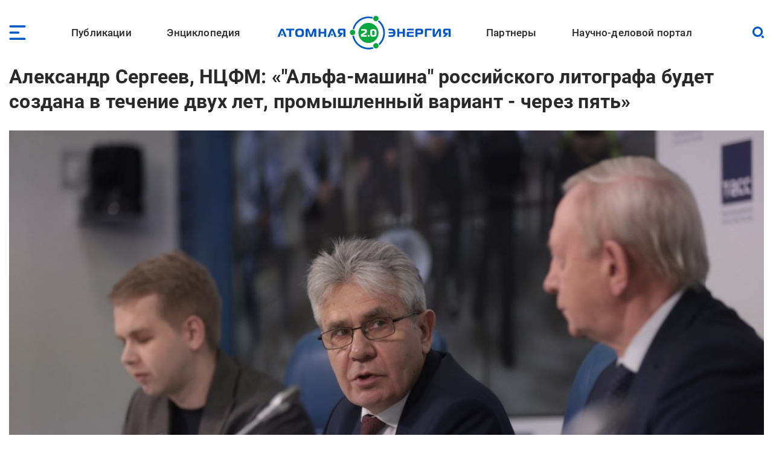

--- FILE ---
content_type: text/html; charset=UTF-8
request_url: https://www.atomic-energy.ru/statements/2023/09/19/138853
body_size: 18437
content:
<!DOCTYPE html><html lang="ru" dir="ltr" prefix="og: https://ogp.me/ns#"><head><meta charset="utf-8" /><script async src="https://www.googletagmanager.com/gtag/js?id=G-T0JJ42GLZ3"></script><script>window.dataLayer = window.dataLayer || [];function gtag(){dataLayer.push(arguments)};gtag("js", new Date());gtag("set", "developer_id.dMDhkMT", true);gtag("config", "G-T0JJ42GLZ3", {"groups":"default","page_placeholder":"PLACEHOLDER_page_location"});</script><meta name="description" content="Первый демонстрационный образец российского литографа для производства микросхем будет готов в течение ближайших двух лет, а в течение пяти лет ученые планируют изготовить промышленный вариант установки. Об этом ТАСС рассказал научный руководитель Национального центра физики и математики, академик РАН Александр Сергеев." /><link rel="canonical" href="https://www.atomic-energy.ru/statements/2023/09/19/138853" /><meta name="robots" content="max-image-preview:large" /><link rel="image_src" href="/files/images/2023/09/photo_2023-09-19_17-52-35.jpg" /><meta property="og:type" content="Article" /><meta property="og:url" content="https://www.atomic-energy.ru/statements/2023/09/19/138853" /><meta property="og:title" content="Александр Сергеев, НЦФМ: «&quot;Альфа-машина&quot; российского литографа будет создана в течение двух лет, промышленный вариант - через пять»" /><meta property="og:description" content="Первый демонстрационный образец российского литографа для производства микросхем будет готов в течение ближайших двух лет, а в течение пяти лет ученые планируют изготовить промышленный вариант установки. Об этом ТАСС рассказал научный руководитель Национального центра физики и математики, академик РАН Александр Сергеев." /><meta property="og:image" content="https://www.atomic-energy.ru/files/images/2023/09/photo_2023-09-19_17-52-35.jpg" /><meta property="og:image:url" content="https://www.atomic-energy.ru/files/images/2023/09/photo_2023-09-19_17-52-35.jpg" /><meta property="og:image:secure_url" content="https://www.atomic-energy.ru/files/images/2023/09/photo_2023-09-19_17-52-35.jpg" /><meta property="og:image:type" content="image/jpeg" /><meta property="og:image:width" content="1200" /><meta property="og:image:height" content="801" /><meta name="twitter:card" content="summary_large_image" /><meta name="twitter:title" content="Александр Сергеев, НЦФМ: «&quot;Альфа-машина&quot; российского литографа будет создана в течение двух лет, промышленный вариант - через пять»" /><meta name="twitter:description" content="Первый демонстрационный образец российского литографа для производства микросхем будет готов в течение ближайших двух лет, а в течение пяти лет ученые планируют изготовить промышленный вариант установки. Об этом ТАСС рассказал научный руководитель Национального центра физики и математики, академик РАН Александр Сергеев." /><meta name="twitter:image" content="https://www.atomic-energy.ru/files/images/2023/09/photo_2023-09-19_17-52-35.jpg" /><meta name="Generator" content="Drupal 10 (https://www.drupal.org)" /><meta name="MobileOptimized" content="width" /><meta name="HandheldFriendly" content="true" /><meta name="viewport" content="width=device-width, initial-scale=1.0" /><link rel="icon" href="/themes/custom/aenergy/site_logo.png" type="image/png" /><title>Александр Сергеев, НЦФМ: «&quot;Альфа-машина&quot; российского литографа будет создана в течение двух лет, промышленный вариант - через пять» | Атомная энергия 2.0</title><link rel="stylesheet" media="all" href="/files/css/css_L0ZwLXp9ePUoBuzcLR3bhnBWlXL46olbvE5_up1zFNE.css?delta=0&amp;language=ru&amp;theme=aenergy&amp;include=[base64]" /><link rel="stylesheet" media="all" href="/files/css/css_aNi6P2gSOFW6wBl_ZM6bs4h5VT4JjbT87C77Mf2vLf4.css?delta=1&amp;language=ru&amp;theme=aenergy&amp;include=[base64]" /></head><body class="energy toolbar-themes toolbar-no-tabs toolbar-no-icons toolbar-themes-admin-theme--sevencust one-sidebar layout-sidebar-second path-node page-node-type-experts"> <!-- Yandex.Metrika counter --><script type="text/javascript" >
(function(m,e,t,r,i,k,a){m[i]=m[i]||function(){(m[i].a=m[i].a||[]).push(arguments)};
m[i].l=1*new Date();
for (var j = 0; j < document.scripts.length; j++) {if (document.scripts[j].src === r) { return; }}
k=e.createElement(t),a=e.getElementsByTagName(t)[0],k.async=1,k.src=r,a.parentNode.insertBefore(k,a)})
(window, document, "script", "https://mc.yandex.ru/metrika/tag.js", "ym");
ym(5850427, "init", {
clickmap:true,
trackLinks:true,
accurateTrackBounce:true,
webvisor:true
});
</script><noscript><div><img src="https://mc.yandex.ru/watch/5850427" style="position:absolute; left:-9999px;" alt="" /></div></noscript> <!-- /Yandex.Metrika counter --> <a href="#main-content" class="visually-hidden focusable skip-link"> Перейти к основному содержанию </a><div class="dialog-off-canvas-main-canvas" data-off-canvas-main-canvas> <header id="logo_menu" class="fs"><div id="block-mob-menu-place" class="mob-menu-place block"><div class="click menu_open_btn"></div></div><div class="menu-place"><ul id="superfish-main" class="menu sf-menu sf-main sf-horizontal sf-style-none"><li id="main-menu-link-content48dda292-012f-4317-a5d8-a22328afbdd9" class="sf-depth-1 menuparent"><a href="/publications" class="collaps-header sf-depth-1 menuparent">Публикации</a><ul><div class="ul-place container"><li id="main-menu-link-content4140f31d-1c9c-4560-94d6-724ce953fd1d" class="sf-depth-2 sf-no-children"><a href="/list/news/all" class="sf-depth-2">Новости</a></li><li id="main-menu-link-content91c8954c-ad22-4d02-849c-85b5ef7113a1" class="sf-depth-2 sf-no-children"><a href="/list/statements" class="sf-depth-2">Комментарии экспертов</a></li><li id="main-menu-link-content0b4de615-ada1-4623-b7b1-c2a5b4e48e80" class="sf-depth-2 sf-no-children"><a href="/list/interview" class="sf-depth-2">Интервью</a></li><li id="main-menu-link-content9f62cc7a-cb04-414d-b042-de61f1b8e73a" class="sf-depth-2 sf-no-children"><a href="/list/photo" class="sf-depth-2">Фото</a></li><li id="main-menu-link-content2ad00c3d-0fdd-4e24-a526-20c0e2a7cc87" class="sf-depth-2 sf-no-children"><a href="/list/video" class="sf-depth-2">Видео</a></li><li id="main-menu-link-contentd85b9dee-509e-491a-934f-5ccb84d7fb79" class="sf-depth-2 sf-no-children"><a href="/list/articles" class="sf-depth-2">Статьи</a></li><li id="main-menu-link-content16699258-5895-4fd1-bd28-29947eadb34f" class="sf-depth-2 sf-no-children"><a href="/list/technology" class="sf-depth-2">Технологии</a></li><li id="main-menu-link-contenta3868438-a230-471e-90f6-4331d9d8409b" class="sf-depth-2 sf-no-children"><a href="/list/SMI" class="sf-depth-2">СМИ</a></li><li id="main-menu-link-content3b3c74a9-e42c-4132-aa63-52eedf713ac7" class="sf-depth-2 sf-no-children"><a href="/list/books" class="sf-depth-2">Книги</a></li><li id="main-menu-link-content52aefcb4-4b5f-4f5c-8813-d2bf2f963e4f" class="sf-depth-2 sf-no-children"><a href="/list/journals" class="sf-depth-2">Газеты и журналы</a></li><li id="main-menu-link-contentc189ec23-6a16-4500-90b2-c0b6136dfc05" class="sf-depth-2 sf-no-children"><a href="/list/polezno" class="sf-depth-2">Полезно знать</a></li></div></ul></li><li id="main-menu-link-contentfe1fa1ed-e58f-441a-9459-c965814394aa" class="sf-depth-1 menuparent"><span class="collaps-header sf-depth-1 menuparent nolink">Энциклопедия</span><ul><div class="ul-place container"><li id="main-menu-link-contentdb3efce6-291d-40c9-8d65-2a043450154a" class="sf-depth-2 sf-no-children"><a href="/cat/keywords" class="sf-depth-2">Тематики</a></li><li id="main-menu-link-content24d0005b-12a6-4588-ac06-8bd49bab70d4" class="sf-depth-2 sf-no-children"><a href="/cat/geography" class="sf-depth-2">География</a></li><li id="main-menu-link-contentc3f46244-9a5e-4fdd-b92e-c33deed45d4a" class="sf-depth-2 sf-no-children"><a href="/list/organizations/top" class="sf-depth-2">Организации</a></li><li id="main-menu-link-content9c755045-4c11-4ba0-9c73-f05e77cd32b2" class="sf-depth-2 sf-no-children"><a href="/list/experts/top" class="sf-depth-2">Эксперты</a></li><li id="main-menu-link-contentc9e05ecd-8ac7-4119-9fe2-b02e8633eed5" class="sf-depth-2 sf-no-children"><a href="/list/events/calendar" class="sf-depth-2">Календарь мероприятий</a></li></div></ul></li><li id="main-menu-link-content11f166cc-af13-4865-a28a-4983c356c0f5" class="sf-depth-1 sf-no-children"><a href="/" class="sf-depth-1">Лого</a></li><li id="main-menu-link-content9613e099-3bab-4394-90d9-6e1a65d15f4c" class="sf-depth-1 menuparent"><a href="/partners" class="collaps-header sf-depth-1 menuparent">Партнеры</a><ul><div class="ul-place container"><li id="main-menu-link-contentfa659881-560c-4cf7-aa7c-40e95f6a70af" class="sf-depth-2 menuparent"><a href="/partnership" target="_blank" class="sf-depth-2 menuparent">Генеральный партнер</a><ul><div class="ul-place container"><li id="main-menu-link-content4c0d0373-1c81-458b-ab68-719b634eb050" class="sf-depth-3 sf-no-children"><a href="/General-Partner" class="sf-depth-3">О пакете услуг</a></li></div></ul></li><li id="main-menu-link-contentffe8f042-ae65-4759-8d22-392178c421da" class="sf-depth-2 menuparent"><a href="/Golden-Partner" class="collaps-header-lev2 sf-depth-2 menuparent">Золотые партнеры</a><ul><div class="ul-place container"><li id="main-menu-link-contentb7c354b0-2361-42e5-b6c8-26234e2a2c73" class="sf-depth-3 sf-no-children"><a href="https://www.doza.ru/" target="_blank" rel="nofollow" class="sf-depth-3 sf-external">НПП «Доза»</a></li><li id="main-menu-link-contentf828fc57-f03f-4126-bd61-2a4c111d4a33" class="sf-depth-3 sf-no-children"><a href="https://rosatomtech.ru/" target="_blank" rel="nofollow" class="sf-depth-3 sf-external">Техническая академия Росатома</a></li><li id="main-menu-link-contentc47e0936-91f1-4bc5-9c2d-4497476d1d02" class="sf-depth-3 sf-no-children"><a href="https://www.titan2.ru/" rel="nofollow" class="sf-depth-3 sf-external">ТИТАН-2</a></li><li id="main-menu-link-contentdb736fd3-9390-421e-a328-47ed7ac2e2b4" class="sf-depth-3 sf-no-children"><a href="http://atomdoc.ru" target="_blank" rel="nofollow" class="sf-depth-3 sf-external">Атомдок</a></li><li id="main-menu-link-contentbeb753a8-3c77-43c9-9ed1-760ee89de8ca" class="sf-depth-3 sf-no-children"><a href="https://www.res-e.ru/?utm_source=ae2.0&amp;utm_medium=information%20partners&amp;utm_campaign=cooperation" rel="nofollow" class="sf-depth-3 sf-external">РЭС Инжиниринг</a></li><li id="main-menu-link-content6b22305f-f2e5-4ce2-b85a-1ec8a0f85964" class="sf-depth-3 sf-no-children"><a href="https://tdgroup.ru/" target="_blank" rel="nofollow" class="sf-depth-3 sf-external">ТД Групп</a></li><li id="main-menu-link-content2650a7a1-ecaf-4470-992e-d5875c9f9909" class="sf-depth-3 sf-no-children"><a href="https://ioes.ru" rel="nofollow" class="sf-depth-3 sf-external">Оргэнергострой</a></li><li id="main-menu-link-contenta13b19ea-ab99-4928-bd03-0d27bf338ea9" class="sf-depth-3 sf-no-children"><a href="https://okan.ru/" rel="nofollow" class="sf-depth-3 sf-external">ОКАН</a></li><li id="main-menu-link-content5a66e4d9-ae40-44fb-b61d-7c339a796d80" class="sf-depth-3 sf-no-children"><a href="https://atom-sar.ru/" rel="nofollow" class="sf-depth-3 sf-external">СпецАтомРесурс</a></li><li id="main-menu-link-content85d8c8e2-8899-4521-87e3-4c56627a9d8e" class="sf-depth-3 sf-no-children"><a href="/Golden-Partner" class="sf-depth-3">О пакете услуг</a></li></div></ul></li><li id="main-menu-link-content29b975c9-7431-4b8a-9005-36ddccae53fd" class="sf-depth-2 menuparent"><a href="/Silver-Partner" class="collaps-header-lev2 sf-depth-2 menuparent">Серебряные партнеры</a><ul><div class="ul-place container"><li id="main-menu-link-contentb5cca28c-8deb-451d-a55b-4bc8fb480d22" class="sf-depth-3 sf-no-children"><a href="http://www.profatom.ru/" target="_blank" rel="nofollow" class="sf-depth-3 sf-external">РПРАЭП</a></li><li id="main-menu-link-contente9027229-9bb0-4a5c-813e-5f341c1d977e" class="sf-depth-3 sf-no-children"><a href="https://atomtor.ru/" class="nofollow sf-depth-3 sf-external">Атом-ТОР</a></li><li id="main-menu-link-contenta3e2dab5-d578-432a-b64f-efb6e36ad924" class="sf-depth-3 sf-no-children"><a href="https://atomsro.ru/" rel="nofollow" class="sf-depth-3 sf-external">СРО атомной отрасли</a></li><li id="main-menu-link-content1ab4f8a7-41d4-4e1f-8d0c-2759d93e7dae" class="sf-depth-3 sf-no-children"><a href="https://grouphms.ru/" rel="nofollow" class="sf-depth-3 sf-external">Группа ГМС</a></li><li id="main-menu-link-content6c09f13c-c1e1-4bee-85b4-fa1baef26f0a" class="sf-depth-3 sf-no-children"><a href="https://bair.pro/" target="_blank" rel="nofollow" class="sf-depth-3 sf-external">BAiR</a></li><li id="main-menu-link-content877b54d4-4a03-401d-b2f2-130ea4e8e503" class="sf-depth-3 sf-no-children"><a href="/Silver-Partner" class="sf-depth-3">О пакете услуг</a></li></div></ul></li><li id="main-menu-link-contentda436be1-d10c-43f7-8718-4c419a946c67" class="sf-depth-2 menuparent"><a href="/Basic-Partner" class="collaps-header-lev2 sf-depth-2 menuparent">Базовые партнеры</a><ul><div class="ul-place container"><li id="main-menu-link-content37003682-6e2d-4ebe-998f-7083b085e92c" class="sf-depth-3 sf-no-children"><a href="https://aem-group.ru/" rel="nofollow" class="sf-depth-3 sf-external">Машиностроительный дивизион Росатома</a></li><li id="main-menu-link-content90130e09-c249-4580-8a69-97050a81a9bf" class="sf-depth-3 sf-no-children"><a href="https://www.tvel.ru" target="_blank" rel="nofollow" class="sf-depth-3 sf-external">Топливный дивизион Росатома</a></li><li id="main-menu-link-content683b29c7-587f-4c89-9980-b4450cb4ce44" class="sf-depth-3 sf-no-children"><a href="https://www.rusatom-utilities.ru" target="_blank" rel="nofollow" class="sf-depth-3 sf-external">Росатом Инфраструктурные решения</a></li><li id="main-menu-link-content9f209f26-5d97-47a1-9a0f-16c462e96da9" class="sf-depth-3 sf-no-children"><a href="http://www.giredmet.ru" target="_blank" rel="nofollow" class="sf-depth-3 sf-external">Химико-технологический кластер Научного дивизиона Росатома</a></li><li id="main-menu-link-content70412fed-a646-42a6-acae-130c23b42700" class="sf-depth-3 sf-no-children"><a href="https://interpolyaris.ru/" rel="nofollow" class="sf-depth-3 sf-external">ИнтерПолярис</a></li><li id="main-menu-link-contentb856faf7-111a-4655-b35c-c0c5f8ace931" class="sf-depth-3 sf-no-children"><a href="https://eskm.net" target="_blank" rel="nofollow" class="sf-depth-3 sf-external">ЭСКМ</a></li><li id="main-menu-link-content13f3d1ef-cd7a-4bac-a83e-184c5132d2f4" class="sf-depth-3 sf-no-children"><a href="https://nacec.ru" target="_blank" rel="nofollow" class="sf-depth-3 sf-external">НАИКС</a></li><li id="main-menu-link-content1ee26532-9aa1-4584-9c76-08da4740faba" class="sf-depth-3 sf-no-children"><a href="https://intehros.ru/" rel="nofollow" class="sf-depth-3 sf-external">ИНТЕХРОС</a></li><li id="main-menu-link-content88ef6ce0-8349-4a89-9057-c8ee827f15c2" class="sf-depth-3 sf-no-children"><a href="https://cpti.tvel.ru/" rel="nofollow" class="sf-depth-3 sf-external">ЦПТИ</a></li><li id="main-menu-link-content16530a86-bcff-4adf-9e37-63e9e80044fc" class="sf-depth-3 sf-no-children"><a href="https://www.sgsd.ru/" rel="nofollow" class="sf-depth-3 sf-external">СибГазСтройДеталь</a></li><li id="main-menu-link-contentc2253bbe-a551-4a6e-a27d-8c9ecec2d082" class="sf-depth-3 sf-no-children"><a href="https://west-e.ru/" rel="nofollow" class="sf-depth-3 sf-external">Вест-Инжиниринг</a></li><li id="main-menu-link-contentcfdf946b-c953-4cba-80e4-d0c8e4a8ed4d" class="sf-depth-3 sf-no-children"><a href="/Basic-Partner" class="sf-depth-3">О пакете услуг</a></li></div></ul></li><li id="main-menu-link-contentea511954-d758-449c-bfac-ff7050b1432d" class="sf-depth-2 sf-no-children"><a href="/partners" class="sf-depth-2">Информационные партнеры</a></li></div></ul></li><li id="main-menu-link-content7c9bd1b9-6fa4-4576-b723-92f21dcc7ec8" class="sf-depth-1 menuparent"><a href="/about" class="collaps-header sf-depth-1 menuparent">Научно-деловой портал</a><ul><div class="ul-place container"><li id="main-menu-link-content17d21556-531f-429e-9994-5fd2804f987d" class="sf-depth-2 sf-no-children"><a href="/about" class="sf-depth-2">О проекте</a></li><li id="main-menu-link-contentcc576c0c-94ae-440d-b9fd-eb419927a957" class="sf-depth-2 sf-no-children"><a href="/partnership" class="sf-depth-2">Годовые коммуникационные услуги</a></li><li id="main-menu-link-content4acfd8b2-2ec7-4e25-b455-cbc28d56a4e5" class="sf-depth-2 sf-no-children"><a href="/single-publications" target="_self" class="sf-depth-2">Разовые публикации</a></li><li id="main-menu-link-content76dbcaed-4dd5-4a8c-8f49-ca23a729fbab" class="sf-depth-2 sf-no-children"><a href="/open-active-links" class="sf-depth-2">Высокоточные SEO-публикации</a></li><li id="main-menu-link-content45f49461-7061-4b17-be9d-d98bb7011805" class="sf-depth-2 sf-no-children"><a href="/contacts" class="sf-depth-2">Контакты</a></li></div></ul></li></ul></div><div id="block-logo" class="block"> <a href="/"> <img src="/themes/custom/aenergy/logo.svg" /></a></div><div id="block-search-btn-place" class="search-btn-place block"><div class="click search_open_btn"></div><div class="search close_btn"><p></p><p></p></div></div><div class="views-exposed-form search-form-place block" data-drupal-selector="views-exposed-form-sitesearch-page-1" id="block-sitesearch-filtr"><form action="/sitesearch" method="get" id="views-exposed-form-sitesearch-page-1" accept-charset="UTF-8"><div class="form--inline clearfix"><div class="js-form-item form-item js-form-type-textfield form-type-textfield js-form-item-text form-item-text form-no-label"> <input placeholder="Поиск" data-drupal-selector="edit-text" type="text" id="edit-text" name="text" value="" size="30" maxlength="128" class="form-text" /></div><div data-drupal-selector="edit-actions" class="form-actions js-form-wrapper form-wrapper" id="edit-actions"><input data-drupal-selector="edit-submit-sitesearch" type="submit" id="edit-submit-sitesearch" value="Искать" class="button js-form-submit form-submit" /></div></div></form></div> </header> <header id="page_headering" class="fs"><div class="container"><div class="views-element-container fs block" id="block-node-title-block"><div class="node-title fs"><h1>Александр Сергеев, НЦФМ: «&quot;Альфа-машина&quot; российского литографа будет создана в течение двух лет, промышленный вариант - через пять»</h1></div></div><div class="views-element-container fs block" id="block-first-foto-block"><div class="picture"> <img loading="lazy" src="/files/styles/first_foto/public/images/2023/09/photo_2023-09-19_17-52-35.jpg" width="1200" height="801" alt="" class="image-style-first-foto" /></div></div></div> </header><div id="page" class="fs"><div class="container"><div id="content" class="blocks"><div class="section"><div data-drupal-messages-fallback class="hidden"></div><article class="node node--type-experts node--view-mode-full fs"><div class="node__content"><div class="field designations field--type-viewfield field--label-hidden"><div class="subject">Комментарии экспертов</div><div class="line"><div class="date"><time datetime="2023-09-19T15:46:29+03:00" class="datetime">19 сентября 2023</time></div><div class="viewed">998</div></div><div class="node-meta__share"><div class="likely" data-title="Александр Сергеев, НЦФМ: «&quot;Альфа-машина&quot; российского литографа будет создана в течение двух лет, промышленный вариант - через пять»"><div class="vkontakte"></div><div class="telegram"></div><div class="whatsapp"></div></div></div></div><div class="field field--name-body field--type-text-with-summary field--label-hidden lightgallery accent-links field__item"><h3>Первый демонстрационный образец российского литографа для производства микросхем будет готов в течение ближайших двух лет, а в течение пяти лет ученые планируют изготовить промышленный вариант установки. Об этом ТАСС рассказал научный руководитель Национального центра физики и математики, академик РАН Александр Сергеев.</h3><blockquote><p>"Мы планируем в течение двух лет сделать машину, она называется "альфа-машиной", которая подтвердит правильность выбранной технологии и продемонстрирует работающий литограф. А дальше уже будет осуществляться изготовление следующей версии, такой, которая будет комплексом, &lt;...&gt; тем, что можно будет поставить на предприятие микроэлектронной промышленности", - рассказал Сергеев, отметив, что в России есть практически все компетенции, чтобы такой промышленный вариант отечественного литографа появился уже через пять лет.</p></blockquote><p>Основная задача альфа-машины - демонстрация того, что все фрагменты технологии работают вместе, а не по отдельности, отметил академик:</p><div class="figure-center"><a class="colorbox" href="/files/images/2023/09/34534534_0.jpg"><img alt height="600" src="/files/styles/figure_center/public/images/2023/09/34534534_0.jpg" width="1200" loading="lazy"></a></div><blockquote><p>"Это и источник рентгеновского изучения, и рентгеновская оптика, которая правильным образом проецирует на фоторезисте, это и фоторезисты, и система позиционирования с нанометровой точностью".</p></blockquote><p>Причем, уточнил Сергеев, целевое разрешение в 28 нм будет получено не сразу.</p><blockquote><p>"Конечно, это не означает, что через два года там будет разрешение в 28 нанометров. Оно будет улучшаться постепенно. И не за счет того, что мы будем внедрять какие-то новые технологии - технологии мы продемонстрируем сразу, а за счет того, что будет оттачиваться работа. &lt;…&gt; Я думаю, что будет прекрасно, если мы с этими новыми технологиями через два года продемонстрируем 90 нанометров, которые сейчас у нас есть, но уже в слаженной работе всех систем", - сказал он.</p></blockquote><p>По словам академика, проект создания литографа финансирует Росатом&nbsp;из своих инвестиционных программ, и этот проект пользуется активной поддержкой правительства страны.</p><div class="youtube-embed-wrapper" style="position:relative;padding-bottom:56.25%;padding-top:30px;height:0;overflow:hidden"><iframe allowfullscreen frameborder="0" height="360" src="https://www.youtube.com/embed/5gYtoNrQVu4" style="position:absolute;top:0;left:0;width:100%;height:100%" width="640"></iframe></div><h2>Литография для производства микросхем</h2><p>Литография (от греческих "lithos" - камень и "grapho" - пишу, рисую) - одна из наиболее широко распространенных технологий для получения наноструктур. Первоначально литографией называли способ печати, при котором оттиски получаются переносом краски под давлением с плоской печатной формы на гладкую поверхность. Литография в микро- и наноэлектронике - это формирование&nbsp;рельефного рисунка в специальном чувствительном слое - резисте -&nbsp;на поверхности&nbsp;кремниевой подложки. Рисунок&nbsp;повторяет геометрию микросхемы.</p><p>Для этого на кремниевую подложку наносят тонкий слой материала, из которого нужно сформировать рисунок. На этот слой наносится светочувствительный материал - фоторезист, который подвергается облучению через оптическую систему и фотошаблон - маску. Она представляет собой увеличенный трафарет проецируемого рисунка. После последующей обработки фоторезиста на пластине остается заданный рисунок. Чем меньше длина волны излучения, тем меньше размеры получаемых элементов рисунка. В процессе изготовления микросхем операция фотолитографии на одной пластине повторяется многократно, и каждое новое изображение должно очень точно совмещаться с предыдущим.</p><div class="figure-center"><a class="colorbox" href="/files/images/2023/09/oirfgk34enubctmm36ck709zo7ylo4vm_0.jpg"><img alt height="900" src="/files/styles/figure_center/public/images/2023/09/oirfgk34enubctmm36ck709zo7ylo4vm_0.jpg" width="1200" loading="lazy"></a></div></div><div class="source_likely body-left-margin fs"><div class="field field--name-field-vyvod-istochnik field--type-viewfield field--label-hidden"><div class="label">Источник:</div><div class="item"><!--noindex--> <a href="https://nauka.tass.ru/nauka/18758505" rel="nofollow" target="_blank">ТАСС</a><!--/noindex--></div></div><div class="field field--name-field-likely field--type-viewfield field--label-hidden"><div class="node-meta__share"><div class="likely" data-title="Александр Сергеев, НЦФМ: «&quot;Альфа-машина&quot; российского литографа будет создана в течение двух лет, промышленный вариант - через пять»"><div class="vkontakte"></div><div class="telegram"></div><div class="whatsapp"></div></div></div></div></div></div></article><div id="block-vneshniekommentarii" class="node-comments body-left-margin fs block"> <!-- Put this script tag to the<head> of your page --><script type="text/javascript" src="https://vk.com/js/api/openapi.js?168"></script><script type="text/javascript">
VK.init({ apiId: 8093815, onlyWidgets: true });
</script><!-- Put this div tag to the place, where the Comments block will be --><div id="vk_comments"></div><script type="text/javascript">
VK.Widgets.Comments("vk_comments", {limit: 20, attach: "*"});
</script></div></div></div> <aside id="sidebar_second" class="under-page"><div class="views-element-container thumbed-list short-thumbs tematiki block" id="block-nodes-fields-block-1"><div class="block-title fs" >Тематические разделы</div><div class="block-content fs"><div class="row"><div class="picture"> <a href="/science"> <img width="101" height="101" alt="" src="/files/taxonomy/emblem_of_ministry_of_education_and_science_of_russia1.svg" /> </a></div><div class="title-count"> <span class="title"><a href="/science" hreflang="ru">Российская наука и технологии</a></span><span class="count"><span>5508</span></span></div></div><div class="row"><div class="picture"> <a href="/strategy-of-development" hreflang="ru"><img loading="lazy" src="/files/styles/thumb/public/taxonomy/strategy12.jpg" width="130" height="130" class="image-style-thumb" /></a></div><div class="title-count"> <span class="title"><a href="/strategy-of-development" hreflang="ru">Стратегия развития и планирование</a></span><span class="count"><span>1988</span></span></div></div><div class="row"><div class="picture"> <a href="/instrumentation" hreflang="ru"><img loading="lazy" src="/files/styles/thumb/public/taxonomy/priborsss.jpg" width="130" height="130" alt="" class="image-style-thumb" /></a></div><div class="title-count"> <span class="title"><a href="/instrumentation" hreflang="ru">Атомное приборостроение</a></span><span class="count"><span>1267</span></span></div></div><div class="row"><div class="picture"> <a href="/research-development" hreflang="ru"><img loading="lazy" src="/files/styles/thumb/public/taxonomy/research1.jpg" width="130" height="130" class="image-style-thumb" /></a></div><div class="title-count"> <span class="title"><a href="/research-development" hreflang="ru">Научно-исследовательские и опытно-конструкторские работы (НИОКР)</a></span><span class="count"><span>477</span></span></div></div><div class="row"><div class="picture"> <a href="/prototypes" hreflang="ru"><img loading="lazy" src="/files/styles/thumb/public/taxonomy/prototype.jpg" width="130" height="130" class="image-style-thumb" /></a></div><div class="title-count"> <span class="title"><a href="/prototypes" hreflang="ru">Прототипы и опытные образцы</a></span><span class="count"><span>281</span></span></div></div><div class="row"><div class="picture"> <a href="/microelectronics" hreflang="ru"><img loading="lazy" src="/files/styles/thumb/public/taxonomy/digitals2.jpg" width="130" height="130" alt="" class="image-style-thumb" /></a></div><div class="title-count"> <span class="title"><a href="/microelectronics" hreflang="ru">Микроэлектронные технологии и чипы</a></span><span class="count"><span>119</span></span></div></div><div class="row"><div class="picture"> <a href="/lithography"> <img width="101" height="101" alt="" src="/files/taxonomy/lithography.svg" /> </a></div><div class="title-count"> <span class="title"><a href="/lithography" hreflang="ru">Литография</a></span><span class="count"><span>11</span></span></div></div><div class="row"><div class="picture"> <a href="/Sarov" hreflang="ru"><img loading="lazy" src="/files/styles/thumb/public/taxonomy/sarov11.gif" width="130" height="157" class="image-style-thumb" /></a></div><div class="title-count"> <span class="title"><a href="/Sarov" hreflang="ru">Саров</a></span><span class="count"><span>2391</span></span></div></div></div></div><div class="views-element-container thumbed-list persons block" id="block-nodes-fields-block-3"><div class="block-title fs" >Эксперты</div><div class="block-content fs"><div class="row"><div class="picture"> <a href="/experts/sergeev-aleksandr-mihaylovich" hreflang="ru"><img loading="lazy" src="/files/styles/thumb/public/images/photo/09796785.jpg" width="130" height="124" alt=" " title=" " class="image-style-thumb" /></a></div><div class="near-foto"><div class="title-count"> <span class="title"><a href="/experts/sergeev-aleksandr-mihaylovich" hreflang="ru">Сергеев Александр Михайлович</a></span><span class="count"><span>270</span></span></div><div class="subtitle comptype"><a href="/National-Center-for-Physics-and-Mathematics" hreflang="ru">Национальный центр физики и математики (НЦФМ)</a></div><div class="subtitle man"><a href="/job/nauchnyi-rukovoditel" hreflang="ru">Научный руководитель</a></div></div></div></div></div><div class="views-element-container thumbed-list organizations block" id="block-nodes-fields-block-4"><div class="block-title fs" >Организации</div><div class="block-content fs"><div class="row"><div class="picture"> <a href="/National-Center-for-Physics-and-Mathematics" hreflang="ru"><img loading="lazy" src="/files/styles/thumb/public/images/logo/ncphm.jpg" width="130" height="131" alt="" class="image-style-thumb" /></a></div><div class="near-foto"><div class="title-count"> <span class="title"><a href="/National-Center-for-Physics-and-Mathematics" hreflang="ru">Национальный центр физики и математики (НЦФМ)</a></span><span class="count"><span>377</span></span></div><div class="subtitle comptype"><a href="/organizations/sector/yadernye-i-nauchnye-tsentry" hreflang="ru">Ядерные и научные центры</a></div><div class="subtitle globe"><a href="/Sarov" hreflang="ru">Саров</a></div></div></div></div></div><div class="views-element-container thumbed-list pub-by-theme block" id="block-views-block-publikacii-po-teme-na-solr-block-1"><div class="block-title fs" >Публикации по теме</div><div class="block-content fs"><div class="row"><div class="picture"> <a href="/statements/2022/11/17/130441" hreflang="ru"><img loading="lazy" src="/files/styles/thumb_square/public/images/2022/11/photo_2022-11-17_17-12-22_0.jpg" width="130" height="130" alt=" " title=" " class="image-style-thumb-square" /></a></div><div class="near-foto"><div class="title-count"><a href="/statements/2022/11/17/130441" hreflang="ru">Александр Сергеев, НЦФМ: «Появятся новые научные идеи и направления, которые сегодня мы не можем предсказать»</a></div><div class="subtitles subject-date-viewed"><div class="subject">Комментарии экспертов</div><div class="date"><time datetime="2022-11-17T18:14:01+03:00" class="datetime">17 ноя 2022</time></div><div class="viewed">110</div></div></div></div><div class="row"><div class="picture"> <a href="/statements/2023/05/15/135251" hreflang="ru"><img loading="lazy" src="/files/styles/thumb_square/public/images/2023/05/shp08682.jpg" width="130" height="130" alt="" class="image-style-thumb-square" /></a></div><div class="near-foto"><div class="title-count"><a href="/statements/2023/05/15/135251" hreflang="ru">Александр Сергеев, НЦФМ: «Развитие квантовых технологий обеспечит защиту передаваемой цифровой информации»</a></div><div class="subtitles subject-date-viewed"><div class="subject">Комментарии экспертов</div><div class="date"><time datetime="2023-05-15T19:09:37+03:00" class="datetime">15 Май 2023</time></div><div class="viewed">201</div></div></div></div><div class="row"><div class="picture"> <a href="/statements/2023/06/06/135992" hreflang="ru"><img loading="lazy" src="/files/styles/thumb_square/public/images/2023/06/photo_2023-06-06_17-30-45.jpg" width="130" height="130" alt="" class="image-style-thumb-square" /></a></div><div class="near-foto"><div class="title-count"><a href="/statements/2023/06/06/135992" hreflang="ru">Александр Сергеев, НЦФМ: «Любая технология будет восприниматься, только если к ней приложат паспорт полного жизненного цикла продукта»</a></div><div class="subtitles subject-date-viewed"><div class="subject">Комментарии экспертов</div><div class="date"><time datetime="2023-06-06T17:28:33+03:00" class="datetime">06 июн 2023</time></div><div class="viewed">169</div></div></div></div><div class="row"><div class="picture"> <a href="/statements/2024/12/06/151646" hreflang="ru"><img loading="lazy" src="/files/styles/thumb_square/public/images/2024/12/1970615711_0_0_1281_720_1280x0_80_0_0_59c714a787f3db978730afec3277a629.jpg" width="130" height="130" alt="" class="image-style-thumb-square" /></a></div><div class="near-foto"><div class="title-count"><a href="/statements/2024/12/06/151646" hreflang="ru">Александр Сергеев, НЦФМ: «К концу столетия планируем в значительной степени перевести ядерную энергетику на технологии замкнутого цикла»</a></div><div class="subtitles subject-date-viewed"><div class="subject">Комментарии экспертов</div><div class="date"><time datetime="2024-12-06T13:03:03+03:00" class="datetime">06 дек 2024</time></div><div class="viewed">6960</div></div></div></div><div class="row"><div class="picture"> <a href="/video/141097" hreflang="ru"><img loading="lazy" src="/files/styles/thumb_square/public/for-video/maxresdefault_1.webp" width="130" height="130" alt="" class="image-style-thumb-square" /></a></div><div class="near-foto"><div class="title-count"><a href="/video/141097" hreflang="ru">В поисках бесконечной энергии: для чего нужен сверхмощный лазер? | Александр Сергеев, НЦФМ</a></div><div class="subtitles subject-date-viewed"><div class="subject">Видео</div><div class="date"><time datetime="2023-11-30T13:48:01+03:00" class="datetime">30 ноя 2023</time></div><div class="viewed">184</div></div></div></div><div class="row"><div class="picture"> <a href="/video/154068" hreflang="ru"><img loading="lazy" src="/files/styles/thumb_square/public/for-video/7946508962344.01_38_15_26.still003.jpg" width="130" height="130" alt="" class="image-style-thumb-square" /></a></div><div class="near-foto"><div class="title-count"><a href="/video/154068" hreflang="ru">Прогноз-2045: Искусственный интеллект, искусственная жизнь и… физика | Александр Сергеев, НЦФМ</a></div><div class="subtitles subject-date-viewed"><div class="subject">Видео</div><div class="date"><time datetime="2025-03-04T14:34:31+03:00" class="datetime">04 мар 2025</time></div><div class="viewed">138</div></div></div></div><div class="row"><div class="picture"> <a href="/video/139834" hreflang="ru"><img src="/files/styles/thumb_square/public/video_thumbnails/yRrgiwCvdcM.jpg" width="130" height="130" alt="" loading="lazy" class="image-style-thumb-square" /></a></div><div class="near-foto"><div class="title-count"><a href="/video/139834" hreflang="ru">Фундаментальная наука и ее роль в обеспечении технологического прогресса России | Александр Сергеев, НЦФМ</a></div><div class="subtitles subject-date-viewed"><div class="subject">Видео</div><div class="date"><time datetime="2023-10-22T15:56:40+03:00" class="datetime">22 окт 2023</time></div><div class="viewed">121</div></div></div></div><div class="row"><div class="picture"> <a href="/statements/2020/12/09/109560" hreflang="ru"><img loading="lazy" src="/files/styles/thumb_square/public/images/2020/12/big-preview-rosatom_400x300_211.jpg" width="130" height="130" alt=" " title=" " class="image-style-thumb-square" /></a></div><div class="near-foto"><div class="title-count"><a href="/statements/2020/12/09/109560" hreflang="ru">Александр Сергеев, президент Российской академии наук: &quot;Задача атомной промышленности - научно-технологический паритет с ведущими мировыми державами&quot;</a></div><div class="subtitles subject-date-viewed"><div class="subject">Комментарии экспертов</div><div class="date"><time datetime="2020-12-09T13:46:13+03:00" class="datetime">09 дек 2020</time></div><div class="viewed">23</div></div></div></div><div class="row"><div class="picture"> <a href="/interviews/2025/10/29/160619" hreflang="ru"><img loading="lazy" src="/files/styles/thumb_square/public/images/2025/10/asvr9400-1000x600.jpg" width="130" height="130" alt="" class="image-style-thumb-square" /></a></div><div class="near-foto"><div class="title-count"><a href="/interviews/2025/10/29/160619" hreflang="ru">Руководитель НЦФМ академик Александр Сергеев о российских лазерных исследованиях</a></div><div class="subtitles subject-date-viewed"><div class="subject">Интервью</div><div class="date"><time datetime="2025-10-29T07:46:49+03:00" class="datetime">29 окт 2025</time></div><div class="viewed">16711</div></div></div></div><div class="row"><div class="picture"> <a href="/statements/2021/08/18/116587" hreflang="ru"><img loading="lazy" src="/files/styles/thumb_square/public/images/2021/08/25yf-full.jpg" width="130" height="130" alt="Телеграм-канал РАН " title="Визит Александра Сергеева в Северный (Арктический) федеральный университет им. М. В. Ломоносова " class="image-style-thumb-square" /></a></div><div class="near-foto"><div class="title-count"><a href="/statements/2021/08/18/116587" hreflang="ru">Александр Сергеев, президент РАН: &quot;Научные центры в Арктике должны активно сотрудничать с Росатомом&quot;</a></div><div class="subtitles subject-date-viewed"><div class="subject">Комментарии экспертов</div><div class="date"><time datetime="2021-08-18T17:47:47+03:00" class="datetime">18 авг 2021</time></div><div class="viewed">16</div></div></div></div></div></div> </aside></div></div> <footer id="footer_1" class="fs"><div class="container"><div id="block-zolotyepartnery" class="fs block"><div class="block-title fs" >Золотые партнеры</div><div class="block-content fs"> <a href="https://www.doza.ru/" target="_blank" rel="nofollow"> <img alt="doza.ru" src="/files/partners/doza.svg" /></a><a href="https://rosatomtech.ru/" target="_blank" rel="nofollow"> <img src="/files/partners/rosatomtech.svg" alt="rosatomtech"> </a><a href="http://atomdoc.ru/" target="_blank" rel="nofollow"> <img alt="atomdoc.ru" src="/files/partners/artomdok.png" /></a><a href="https://tdgroup.ru/" target="_blank" rel="nofollow"> <img src="/files/partners/TDGROUP.svg" alt="TDGroup"> </a><a href="https://www.res-e.ru/?utm_source=ae2.0&utm_medium=futer&utm_campaign=cooperation" target="_blank" rel="nofollow"> <img src="/files/partners/res.svg" alt="res-e.ru"> </a><a href="https://www.titan2.ru/" target="_blank" rel="nofollow"> <img src="/files/partners/titan2.svg" alt="Titan2"> </a><a href="https://okan.ru/" target="_blank" rel="nofollow"> <img src="/files/partners/okan.svg" alt="OKAN"> </a><a href="https://www.radcontrol.pro/" target="_blank" rel="nofollow"> <img alt="radcontrol.pro" src="/files/partners/UMC.svg" alt="Radcontrol" /></a><a href="https://atom-sar.ru/" target="_blank" rel="nofollow"> <img alt="atom-sar.ru" src="/files/partners/SAR.svg" alt="SpecAtomResurs" /></a></div></div></div> </footer> <footer id="footer_2" class="fs"><div class="container"><div id="block-social" class="social-links block"> <a class="rutube" href="https://rutube.ru/channel/24721138" rel="nofollow" target="_blank"></a><a class="rss" href="https://dzen.ru/atomic-energy.ru" target="_blank"></a><a class="tg one" href="https://t.me/Nuclear_Energy_Russia" rel="nofollow" target="_blank"></a><a class="tg two" href="https://t.me/Open_Nuclear_Chat" rel="nofollow" target="_blank"></a><a class="vk" href="https://vk.com/AtomicEnergyRu" rel="nofollow" target="_blank"></a><a class="youtube" href="https://www.youtube.com/c/AtomicEnergyRu" rel="nofollow" target="_blank"></a><a class="rss" href="/news/rss.xml" target="_blank"></a></div><nav id="block-bottom-menu" class="bottom-menu block block-menu navigation menu--footer"><ul class="menu" ><li> <a href="/about" data-drupal-link-system-path="node/71624">О проекте</a></li><li> <a href="/partnership" data-drupal-link-system-path="node/56347">Сотрудничество и реклама</a></li><li> <a href="/why-nuclear" data-drupal-link-system-path="node/72701">Почему «атом»?</a></li><li> <a href="/contacts" data-drupal-link-system-path="node/55">Контакты</a></li></ul> </nav><div id="block-premiya" class="premiya block"> <img alt="Премия" width="260" height="82" src="/files/custom_blocks/premiya.svg" /></div></div> </footer> <footer id="footer_3" class="fs"><div class="container"><div id="block-copyright" class="copyright block"> Научно-деловой портал «Атомная энергия 2.0» (2008-2026). Свидетельство о регистрации Эл № ФС 77-72853.<br/>При использовании публикаций нашего СМИ активная ссылка приветствуется.</a></div><div id="block-kodyandeksmetrika" class="counters-place block"> <!-- Yandex.Metrika informer --> <a href="https://metrika.yandex.ru/stat/?id=5850427&amp;from=informer" target="_blank" rel="nofollow"><img src="https://informer.yandex.ru/informer/5850427/3_1_FFFFFFFF_EFEFEFFF_0_pageviews" style="width:88px; height:31px; border:0;" alt="Яндекс.Метрика" title="Яндекс.Метрика: данные за сегодня (просмотры, визиты и уникальные посетители)" class="ym-advanced-informer" data-cid="5850427" data-lang="ru" /></a><!-- /Yandex.Metrika informer --><!--LiveInternet counter--><script type="text/javascript"><!--
document.write("<a href='http://www.liveinternet.ru/click' "+
"target=_blank><img src='//counter.yadro.ru/hit?t14.11;r"+
escape(document.referrer)+((typeof(screen)=="undefined")?"":
";s"+screen.width+"*"+screen.height+"*"+(screen.colorDepth?
screen.colorDepth:screen.pixelDepth))+";u"+escape(document.URL)+
";h"+escape(document.title.substring(0,80))+";"+Math.random()+
"' alt='' title='LiveInternet: показано число просмотров за 24"+
" часа, посетителей за 24 часа и за сегодня' "+
"border='0' width='88' height='31'><\/a>")
//--></script><!--/LiveInternet--></div></div> </footer><div class="overlay"><div class="overlay_bg"><div class="mob-menu"><div class="container"><div class="inner"> <nav id="block-main" class="main-links fs block block-menu navigation menu--main"><ul class="menu" ><li> <a href="/publications" class="collaps-header" data-drupal-link-system-path="publications">Публикации</a><ul class="menu"><li> <a href="/list/news/all" data-drupal-link-system-path="list/news/all">Новости</a></li><li> <a href="/list/statements" data-drupal-link-system-path="list/statements">Комментарии экспертов</a></li><li> <a href="/list/interview" data-drupal-link-system-path="list/interview">Интервью</a></li><li> <a href="/list/photo" data-drupal-link-system-path="list/photo">Фото</a></li><li> <a href="/list/video" data-drupal-link-system-path="list/video">Видео</a></li><li> <a href="/list/articles" data-drupal-link-system-path="list/articles">Статьи</a></li><li> <a href="/list/technology" data-drupal-link-system-path="list/technology">Технологии</a></li><li> <a href="/list/SMI" data-drupal-link-system-path="list/SMI">СМИ</a></li><li> <a href="/list/books" data-drupal-link-system-path="list/books">Книги</a></li><li> <a href="/list/journals" data-drupal-link-system-path="list/journals">Газеты и журналы</a></li><li> <a href="/list/polezno" data-drupal-link-system-path="list/polezno">Полезно знать</a></li></ul></li><li> <span class="collaps-header">Энциклопедия</span><ul class="menu"><li> <a href="/cat/keywords" data-drupal-link-system-path="cat/keywords">Тематики</a></li><li> <a href="/cat/geography" data-drupal-link-system-path="cat/geography">География</a></li><li> <a href="/list/organizations/top" data-drupal-link-system-path="list/organizations/top">Организации</a></li><li> <a href="/list/experts/top" data-drupal-link-system-path="list/experts/top">Эксперты</a></li><li> <a href="/list/events/calendar" data-drupal-link-system-path="list/events/calendar">Календарь мероприятий</a></li></ul></li><li class="to-front"> <a href="/" data-drupal-link-system-path="&lt;front&gt;">Лого</a></li><li> <a href="/partners" class="collaps-header" data-drupal-link-system-path="node/5884">Партнеры</a><ul class="menu"><li> <a href="/partnership" target="_blank" data-drupal-link-system-path="node/56347">Генеральный партнер</a></li><li> <a href="/Golden-Partner" class="collaps-header-lev2" data-drupal-link-system-path="node/138124">Золотые партнеры</a><ul class="menu"><li> <a href="https://www.doza.ru/" target="_blank" rel="nofollow">НПП «Доза»</a></li><li> <a href="https://rosatomtech.ru/" target="_blank" rel="nofollow">Техническая академия Росатома</a></li><li> <a href="https://www.titan2.ru/" rel="nofollow">ТИТАН-2</a></li><li> <a href="http://atomdoc.ru" target="_blank" rel="nofollow">Атомдок</a></li><li> <a href="https://www.res-e.ru/?utm_source=ae2.0&amp;utm_medium=information%20partners&amp;utm_campaign=cooperation" rel="nofollow">РЭС Инжиниринг</a></li><li> <a href="https://tdgroup.ru/" target="_blank" rel="nofollow">ТД Групп</a></li><li> <a href="https://ioes.ru" rel="nofollow">Оргэнергострой</a></li><li> <a href="https://okan.ru/" rel="nofollow">ОКАН</a></li><li> <a href="https://atom-sar.ru/" rel="nofollow">СпецАтомРесурс</a></li><li> <a href="/Golden-Partner" data-drupal-link-system-path="node/138124">О пакете услуг</a></li></ul></li><li> <a href="/Silver-Partner" class="collaps-header-lev2" data-drupal-link-system-path="node/138123">Серебряные партнеры</a><ul class="menu"><li> <a href="http://www.profatom.ru/" target="_blank" rel="nofollow">РПРАЭП</a></li><li> <a href="https://atomtor.ru/" class="nofollow">Атом-ТОР</a></li><li> <a href="https://atomsro.ru/" rel="nofollow">СРО атомной отрасли</a></li><li> <a href="https://grouphms.ru/" rel="nofollow">Группа ГМС</a></li><li> <a href="https://bair.pro/" target="_blank" rel="nofollow">BAiR</a></li><li> <a href="/Silver-Partner" data-drupal-link-system-path="node/138123">О пакете услуг</a></li></ul></li><li> <a href="/Basic-Partner" class="collaps-header-lev2" data-drupal-link-system-path="node/138122">Базовые партнеры</a><ul class="menu"><li> <a href="https://aem-group.ru/" rel="nofollow">Машиностроительный дивизион Росатома</a></li><li> <a href="https://www.tvel.ru" target="_blank" rel="nofollow">Топливный дивизион Росатома</a></li><li> <a href="https://www.rusatom-utilities.ru" target="_blank" rel="nofollow">Росатом Инфраструктурные решения</a></li><li> <a href="http://www.giredmet.ru" target="_blank" rel="nofollow">Химико-технологический кластер Научного дивизиона Росатома</a></li><li> <a href="https://interpolyaris.ru/" rel="nofollow">ИнтерПолярис</a></li><li> <a href="https://eskm.net" target="_blank" rel="nofollow">ЭСКМ</a></li><li> <a href="https://nacec.ru" target="_blank" rel="nofollow">НАИКС</a></li><li> <a href="https://intehros.ru/" rel="nofollow">ИНТЕХРОС</a></li><li> <a href="https://cpti.tvel.ru/" rel="nofollow">ЦПТИ</a></li><li> <a href="https://www.sgsd.ru/" rel="nofollow">СибГазСтройДеталь</a></li><li> <a href="https://west-e.ru/" rel="nofollow">Вест-Инжиниринг</a></li><li> <a href="/Basic-Partner" data-drupal-link-system-path="node/138122">О пакете услуг</a></li></ul></li><li> <a href="/partners" data-drupal-link-system-path="node/5884">Информационные партнеры</a></li></ul></li><li> <a href="/about" class="collaps-header" data-drupal-link-system-path="node/71624">Научно-деловой портал</a><ul class="menu"><li> <a href="/about" data-drupal-link-system-path="node/71624">О проекте</a></li><li> <a href="/partnership" data-drupal-link-system-path="node/56347">Годовые коммуникационные услуги</a></li><li> <a href="/single-publications" target="_self" data-drupal-link-system-path="node/151112">Разовые публикации</a></li><li> <a href="/open-active-links" data-drupal-link-system-path="node/135623">Высокоточные SEO-публикации</a></li><li> <a href="/contacts" data-drupal-link-system-path="node/55">Контакты</a></li></ul></li></ul> </nav><nav id="block-temyatomnayaotrasl" class="themes block block-menu navigation menu--temy-atomnaya-otrasl"><div class="block-title collaps-header" id="block-temyatomnayaotrasl-menu">Атомная отрасль</div><div class="block-content"><ul class="menu" ><li> <a href="/national-nuclear-programmes" data-drupal-link-system-path="taxonomy/term/724">Национальные атомные программы</a></li><li> <a href="/GR" data-drupal-link-system-path="taxonomy/term/1568">Государство и отрасль</a></li><li> <a href="/PublicRelations" data-drupal-link-system-path="taxonomy/term/207">Диалог с общественностью</a></li><li> <a href="/nuclear-promotion" data-drupal-link-system-path="taxonomy/term/5882">Популяризация и просвещение</a></li><li> <a href="/education-career" data-drupal-link-system-path="taxonomy/term/1033">Образование и карьера</a></li><li> <a href="/nuclear-training" data-drupal-link-system-path="taxonomy/term/3978">Ядерное обучение</a></li><li> <a href="/appointments" data-drupal-link-system-path="taxonomy/term/4513">Кадровые изменения</a></li><li> <a href="/children" data-drupal-link-system-path="taxonomy/term/4602">Дети и школьники</a></li><li> <a href="/young-specialists" data-drupal-link-system-path="taxonomy/term/5007">Молодые специалисты</a></li><li> <a href="/women" data-drupal-link-system-path="taxonomy/term/5432">Женщины и отрасль</a></li><li> <a href="/veterans" data-drupal-link-system-path="taxonomy/term/1484">Ветераны</a></li><li> <a href="/union" data-drupal-link-system-path="taxonomy/term/639">Профсоюзы</a></li><li> <a href="/volunteering" data-drupal-link-system-path="taxonomy/term/6781">Волонтерство</a></li><li> <a href="/charity" data-drupal-link-system-path="taxonomy/term/2593">Благотворительность</a></li><li> <a href="/sport" data-drupal-link-system-path="taxonomy/term/514">Атомный спорт</a></li><li> <a href="/health-and-medicine" data-drupal-link-system-path="taxonomy/term/196">Здоровье и медицина</a></li><li> <a href="/social-policy" data-drupal-link-system-path="taxonomy/term/400">Социальная политика</a></li><li> <a href="/nuclear-cities" data-drupal-link-system-path="taxonomy/term/1166">Атомные города и ЗАТО</a></li><li> <a href="/culture-art" data-drupal-link-system-path="taxonomy/term/1479">Культура и искусство</a></li><li> <a href="/holidays" data-drupal-link-system-path="taxonomy/term/543">Юбилеи и праздники</a></li><li> <a href="/competitions" data-drupal-link-system-path="taxonomy/term/596">Конкурсы и награды</a></li><li> <a href="/finance" data-drupal-link-system-path="taxonomy/term/181">Финансы и экономика</a></li><li> <a href="/business" data-drupal-link-system-path="taxonomy/term/3724">Бизнес и отрасль</a></li><li> <a href="/energy-policy" data-drupal-link-system-path="taxonomy/term/9759">Энергетическая политика</a></li><li> <a href="/NuclearBenefits" data-drupal-link-system-path="taxonomy/term/5852">Преимущества атомной энергетики</a></li><li> <a href="/russian-nuclear-export" data-drupal-link-system-path="taxonomy/term/448">Российский атомный экспорт</a></li><li> <a href="/international-cooperation" data-drupal-link-system-path="taxonomy/term/401">Международное сотрудничество</a></li></ul></div> </nav><nav id="block-temyaesiyatc" class="themes block block-menu navigation menu--temy-aes-i-yatc"><div class="block-title collaps-header" id="block-temyaesiyatc-menu">АЭС и ЯТЦ</div><div class="block-content"><ul class="menu" ><li> <a href="/NPP-construction-in-Russia" data-drupal-link-system-path="taxonomy/term/177">Строительство АЭС в России</a></li><li> <a href="/global-nuclear-construction" data-drupal-link-system-path="taxonomy/term/493">Строительство АЭС в мире</a></li><li> <a href="/NPPoperation" data-drupal-link-system-path="taxonomy/term/481">Эксплуатация АЭС</a></li><li> <a href="/refueling" data-drupal-link-system-path="taxonomy/term/5926">Плановые ремонты АЭС</a></li><li> <a href="/electricity-generation" data-drupal-link-system-path="taxonomy/term/645">Выработка электроэнергии</a></li><li> <a href="/electricity-sales" data-drupal-link-system-path="taxonomy/term/9147">Энергосбыт</a></li><li> <a href="/Fourth-Geneneration-Reactors" data-drupal-link-system-path="taxonomy/term/4781">АЭС следующего поколения</a></li><li> <a href="/SMR" data-drupal-link-system-path="taxonomy/term/175">АЭС малой мощности</a></li><li> <a href="/microreactors" data-drupal-link-system-path="taxonomy/term/9912">Микрореакторы</a></li><li> <a href="/floatingNPP" data-drupal-link-system-path="taxonomy/term/418">Плавучие АЭС</a></li><li> <a href="/MovingNuclear" data-drupal-link-system-path="taxonomy/term/3765">Мобильные АЭС</a></li><li> <a href="/space-energy-reactors" data-drupal-link-system-path="taxonomy/term/9924">Космические АЭС</a></li><li> <a href="/fast-reactors" data-drupal-link-system-path="taxonomy/term/581">Быстрые реакторы</a></li><li> <a href="/HTR" data-drupal-link-system-path="taxonomy/term/5442">Высокотемпературные реакторы</a></li><li> <a href="/Molten-salt-reactors" data-drupal-link-system-path="taxonomy/term/7719">Жидкосолевые реакторы</a></li><li> <a href="/Thorium" data-drupal-link-system-path="taxonomy/term/4642">Ториевые реакторы</a></li><li> <a href="/hybrid" data-drupal-link-system-path="taxonomy/term/9779">Гибридные реакторы</a></li><li> <a href="/ResearchReactors" data-drupal-link-system-path="taxonomy/term/488">Исследовательские реакторы</a></li><li> <a href="/startups" data-drupal-link-system-path="taxonomy/term/9127">Стартапы</a></li><li> <a href="/uranium-mining" data-drupal-link-system-path="taxonomy/term/1169">Добыча урана</a></li><li> <a href="/uranium-conversion" data-drupal-link-system-path="taxonomy/term/629">Конверсия урана</a></li><li> <a href="/enrichment" data-drupal-link-system-path="taxonomy/term/575">Обогащение урана</a></li><li> <a href="/nuclear-fuel" data-drupal-link-system-path="taxonomy/term/1170">Ядерное топливо</a></li><li> <a href="/nuclear-fuel-reprocessing" data-drupal-link-system-path="taxonomy/term/3994">Переработка ОЯТ</a></li><li> <a href="/closed-fuel-cycle" data-drupal-link-system-path="taxonomy/term/4911">Замыкание ЯТЦ</a></li><li> <a href="/Russian-NPPs" data-drupal-link-system-path="taxonomy/term/5355">Российские АЭС в мире</a></li><li> <a href="/global-electricity-market" data-drupal-link-system-path="taxonomy/term/1619">Мировой рынок электроэнергии</a></li></ul></div> </nav><nav id="block-temytekhnologii" class="themes block block-menu navigation menu--temy-tekhnologii"><div class="block-title collaps-header" id="block-temytekhnologii-menu">Технологии</div><div class="block-content"><ul class="menu" ><li> <a href="/icebreakers" data-drupal-link-system-path="taxonomy/term/3385">Атомные ледоколы</a></li><li> <a href="/nuclear-submarines" data-drupal-link-system-path="taxonomy/term/1616">Атомные подводные лодки</a></li><li> <a href="/nuclear-weapons" data-drupal-link-system-path="taxonomy/term/187">Ядерный оружейный комплекс</a></li><li> <a href="/radionuclides" data-drupal-link-system-path="taxonomy/term/580">Радиоизотопы</a></li><li> <a href="/nuclear-medicine" data-drupal-link-system-path="taxonomy/term/184">Ядерная медицина</a></li><li> <a href="/smart-tech" data-drupal-link-system-path="taxonomy/term/7801">Умные технологии</a></li><li> <a href="/supercomputers" data-drupal-link-system-path="taxonomy/term/641">Суперкомпьютеры</a></li><li> <a href="/IT" data-drupal-link-system-path="taxonomy/term/209">Информационные технологии</a></li><li> <a href="/quantum" data-drupal-link-system-path="taxonomy/term/9809">Квантовые технологии</a></li><li> <a href="/lasers" data-drupal-link-system-path="taxonomy/term/1064">Лазерные технологии</a></li><li> <a href="/Nuclear-In-Space" data-drupal-link-system-path="taxonomy/term/585">Космические технологии</a></li><li> <a href="/radiation-technology" data-drupal-link-system-path="taxonomy/term/7229">Радиационные технологии</a></li><li> <a href="/additive-manufacturing" data-drupal-link-system-path="taxonomy/term/9237">Аддитивные технологии</a></li><li> <a href="/chemistry" data-drupal-link-system-path="taxonomy/term/4831">Химические технологии</a></li><li> <a href="/Nano" data-drupal-link-system-path="taxonomy/term/449">Нанотехнологии</a></li><li> <a href="/Robotics" data-drupal-link-system-path="taxonomy/term/3378">Робототехника</a></li><li> <a href="/construction" data-drupal-link-system-path="taxonomy/term/3677">Строительство</a></li><li> <a href="/shipbuilding" data-drupal-link-system-path="taxonomy/term/7676">Судостроение</a></li><li> <a href="/engineering" data-drupal-link-system-path="taxonomy/term/513">Проектирование</a></li><li> <a href="/mechanical-engineering" data-drupal-link-system-path="taxonomy/term/174">Машиностроение</a></li><li> <a href="/instrumentation" data-drupal-link-system-path="taxonomy/term/1012">Приборостроение</a></li><li> <a href="/nuclear-heating" data-drupal-link-system-path="taxonomy/term/6701">Теплоснабжение</a></li><li> <a href="/desalination" data-drupal-link-system-path="taxonomy/term/3714">Опреснение морской воды</a></li><li> <a href="/Hydrogen" data-drupal-link-system-path="taxonomy/term/5008">Водородная энергетика</a></li><li> <a href="/NuclearFusion" data-drupal-link-system-path="taxonomy/term/166">Термоядерная энергетика</a></li><li> <a href="/global-nuclear-market" data-drupal-link-system-path="taxonomy/term/4898">Мировой рынок ядерных технологий</a></li></ul></div> </nav><nav id="block-temybezopasnost" class="themes block block-menu navigation menu--temy-bezopasnost"><div class="block-title collaps-header" id="block-temybezopasnost-menu">Безопасность</div><div class="block-content"><ul class="menu" ><li> <a href="/legislation" data-drupal-link-system-path="taxonomy/term/587">Законодательство</a></li><li> <a href="/regulation" data-drupal-link-system-path="taxonomy/term/186">Надзор и регулирование</a></li><li> <a href="/licensing" data-drupal-link-system-path="taxonomy/term/3988">Лицензирование и сертификация</a></li><li> <a href="/work-safety" data-drupal-link-system-path="taxonomy/term/451">Охрана труда</a></li><li> <a href="/NPP-safety" data-drupal-link-system-path="taxonomy/term/465">Безопасность АЭС</a></li><li> <a href="/security" data-drupal-link-system-path="taxonomy/term/201">Физическая защита</a></li><li> <a href="/transportation" data-drupal-link-system-path="taxonomy/term/2612">Транспортирование</a></li><li> <a href="/SNF" data-drupal-link-system-path="taxonomy/term/389">Облученное ядерное топливо</a></li><li> <a href="/radwaste" data-drupal-link-system-path="taxonomy/term/388">Радиоактивные отходы</a></li><li> <a href="/radwaste-treatment" data-drupal-link-system-path="taxonomy/term/5308">Переработка РАО</a></li><li> <a href="/final-disposal" data-drupal-link-system-path="taxonomy/term/6937">Захоронение РАО и ОЯТ</a></li><li> <a href="/geological-repositories" data-drupal-link-system-path="taxonomy/term/6872">Подземные хранилища</a></li><li> <a href="/decommissioning" data-drupal-link-system-path="taxonomy/term/163">Вывод из эксплуатации</a></li><li> <a href="/remediation" data-drupal-link-system-path="taxonomy/term/205">Реабилитация территорий</a></li><li> <a href="/nuclear-submarine-decommissioning" data-drupal-link-system-path="taxonomy/term/436">Утилизация судов и АПЛ</a></li><li> <a href="/Legacy" data-drupal-link-system-path="taxonomy/term/446">Ядерное наследие</a></li><li> <a href="/NuclearSafety" data-drupal-link-system-path="taxonomy/term/167">Ядерная безопасность</a></li><li> <a href="/radiation-safety" data-drupal-link-system-path="taxonomy/term/193">Радиационная безопасность</a></li><li> <a href="/radiation-control" data-drupal-link-system-path="taxonomy/term/631">Радиационный контроль</a></li><li> <a href="/monitoring" data-drupal-link-system-path="taxonomy/term/176">Радиационный мониторинг</a></li><li> <a href="/nonproliferation" data-drupal-link-system-path="taxonomy/term/2633">Нераспространение</a></li><li> <a href="/anti-corruption" data-drupal-link-system-path="taxonomy/term/6783">Борьба с коррупцией</a></li><li> <a href="/decabonisation" data-drupal-link-system-path="taxonomy/term/9538">Декарбонизация</a></li><li> <a href="/accidents" data-drupal-link-system-path="taxonomy/term/637">Происшествия</a></li><li> <a href="/global-safety" data-drupal-link-system-path="taxonomy/term/1491">Международная безопасность</a></li><li> <a href="/Fukushima" data-drupal-link-system-path="node/19508">Авария в Фукусиме</a></li><li> <a href="/Chernobyl-accident" data-drupal-link-system-path="taxonomy/term/1485">Авария в Чернобыле</a></li></ul></div> </nav></div></div></div><div class="menu close_btn"><p></p><p></p></div></div></div></div><script type="application/json" data-drupal-selector="drupal-settings-json">{"path":{"baseUrl":"\/","pathPrefix":"","currentPath":"node\/138853","currentPathIsAdmin":false,"isFront":false,"currentLanguage":"ru"},"pluralDelimiter":"\u0003","suppressDeprecationErrors":true,"ajaxPageState":{"libraries":"[base64]","theme":"aenergy","theme_token":null},"ajaxTrustedUrl":{"\/sitesearch":true},"google_analytics":{"account":"G-T0JJ42GLZ3","trackOutbound":true,"trackMailto":true,"trackTel":true,"trackDownload":true,"trackDownloadExtensions":"7z|aac|arc|arj|asf|asx|avi|bin|csv|doc(x|m)?|dot(x|m)?|exe|flv|gif|gz|gzip|hqx|jar|jpe?g|js|mp(2|3|4|e?g)|mov(ie)?|msi|msp|pdf|phps|png|ppt(x|m)?|pot(x|m)?|pps(x|m)?|ppam|sld(x|m)?|thmx|qtm?|ra(m|r)?|sea|sit|tar|tgz|torrent|txt|wav|wma|wmv|wpd|xls(x|m|b)?|xlt(x|m)|xlam|xml|z|zip"},"statistics":{"data":{"nid":"138853"},"url":"\/core\/modules\/statistics\/statistics.php"},"field_group":{"html_element":{"mode":"default","context":"view","settings":{"classes":"source_likely body-left-margin fs","show_empty_fields":false,"id":"","element":"div","show_label":false,"label_element":"h3","label_element_classes":"","attributes":"","effect":"none","speed":"fast"}}},"views":{"ajax_path":"\/views\/ajax","ajaxViews":{"views_dom_id:d0078c228353030fe25a8f3e76e1c8383f74419fb0e70ac5bef1c1720fd19c6e":{"view_name":"likely","view_display_id":"default","view_args":"138853","view_path":"\/node\/138853","view_base_path":null,"view_dom_id":"d0078c228353030fe25a8f3e76e1c8383f74419fb0e70ac5bef1c1720fd19c6e","pager_element":0},"views_dom_id:25e7f23e2eab2daa05f84c29cc67e6b8cb74516db8db83ba245e05b209fa84bb":{"view_name":"nodefields_type_date_viewed","view_display_id":"default","view_args":"138853","view_path":"\/node\/138853","view_base_path":null,"view_dom_id":"25e7f23e2eab2daa05f84c29cc67e6b8cb74516db8db83ba245e05b209fa84bb","pager_element":0},"views_dom_id:da1ecf127e64c3522a7238317e4256b795adcbf4051fccd27face34cb27a91bf":{"view_name":"likely","view_display_id":"default","view_args":"138853","view_path":"\/node\/138853","view_base_path":null,"view_dom_id":"da1ecf127e64c3522a7238317e4256b795adcbf4051fccd27face34cb27a91bf","pager_element":0}}},"lightgallery":{"instances":{"696f4bb877365":{"mode":"lg-slide","preload":1,"loop":true,"closable":true,"escKey":true,"keyPress":true,"controls":true,"mousewheel":true,"download":true,"counter":true,"enableDrag":true,"enableTouch":true,"thumbnail":true,"autoplay":true,"fullScreen":true,"pager":true,"zoom":true,"hash":true,"autoplayControls":true,"animateThumb":true,"currentPagerPosition":"middle","thumbWidth":100,"thumbContHeight":100,"pause":5000,"progressBar":true,"scale":1,"galleryId":1}}},"superfish":{"superfish-main":{"id":"superfish-main","sf":{"animation":{"opacity":"show","height":"show"},"speed":"fast","autoArrows":false,"dropShadows":false},"plugins":{"supposition":true,"supersubs":true}}},"user":{"uid":0,"permissionsHash":"fc9eaa1702532f31bd611cf9069a75315d09f92419fed7ae9629a150ebc9bc6e"}}</script><script src="/files/js/js_4_kzviFdB38skq1ahjWFGQNKntE4NC45qVUiU9gC7lY.js?scope=footer&amp;delta=0&amp;language=ru&amp;theme=aenergy&amp;include=[base64]"></script></body></html>

--- FILE ---
content_type: image/svg+xml
request_url: https://www.atomic-energy.ru/files/taxonomy/lithography.svg
body_size: 601
content:
<?xml version="1.0" encoding="UTF-8"?>
<svg id="Layer_2" data-name="Layer 2" xmlns="http://www.w3.org/2000/svg" viewBox="0 0 109.56 110.02">
  <defs>
    <style>
      .cls-1 {
        fill: #149600;
        stroke-width: 0px;
      }
    </style>
  </defs>
  <g id="Layer_1-2" data-name="Layer 1">
    <path class="cls-1" d="m1.5,60.61h8.46v1.82c0,3.09,2.51,5.6,5.6,5.6h6.05v36.19c0,3.2,2.6,5.8,5.8,5.8h54.74c3.2,0,5.8-2.6,5.8-5.8v-36.19h6.05c3.09,0,5.6-2.51,5.6-5.6v-1.82h8.46c.83,0,1.5-.67,1.5-1.5v-10.34c0-.83-.67-1.5-1.5-1.5h-8.46v-1.82c0-3.09-2.51-5.6-5.6-5.6h-6.05v-11.67h6.05c3.09,0,5.6-2.51,5.6-5.6v-1.82h8.46c.83,0,1.5-.67,1.5-1.5v-10.34c0-.83-.67-1.5-1.5-1.5h-8.46v-1.82c0-3.09-2.51-5.6-5.6-5.6H15.57c-3.09,0-5.6,2.51-5.6,5.6v1.82H1.5c-.83,0-1.5.67-1.5,1.5v10.34c0,.83.67,1.5,1.5,1.5h8.46v1.82c0,3.09,2.51,5.6,5.6,5.6h6.05v11.67h-6.05c-3.09,0-5.6,2.51-5.6,5.6v1.82H1.5c-.83,0-1.5.67-1.5,1.5v10.34c0,.83.67,1.5,1.5,1.5Zm1.5-10.34h6.96v7.34H3v-7.34Zm9.96-4.82c0-1.43,1.17-2.6,2.6-2.6h6.05v22.17h-6.05c-1.43,0-2.6-1.17-2.6-2.6v-16.97Zm0-22.87V5.62c0-1.43,1.17-2.6,2.6-2.6h78.45c1.43,0,2.6,1.17,2.6,2.6v16.97c0,1.43-1.17,2.6-2.6,2.6H15.57c-1.43,0-2.6-1.17-2.6-2.6h-.01ZM3,10.43h6.96v7.34H3v-7.34Zm103.58,7.34h-6.96v-7.34h6.96v7.34Zm-21.62,10.42v76.03c0,1.55-1.26,2.8-2.8,2.8H27.42c-1.55,0-2.8-1.26-2.8-2.8V28.19h60.35-.01Zm11.65,17.27v16.97c0,1.43-1.17,2.6-2.6,2.6h-6.05v-22.17h6.05c1.43,0,2.6,1.17,2.6,2.6Zm9.96,12.15h-6.96v-7.34h6.96v7.34Z"/>
    <path class="cls-1" d="m33.75,42.63h42.09c2.91,0,5.28-2.37,5.28-5.28s-2.37-5.28-5.28-5.28h-42.09c-2.91,0-5.28,2.37-5.28,5.28s2.37,5.28,5.28,5.28Zm0-7.56h42.09c1.26,0,2.28,1.02,2.28,2.28s-1.02,2.28-2.28,2.28h-42.09c-1.26,0-2.28-1.02-2.28-2.28s1.02-2.28,2.28-2.28Z"/>
    <path class="cls-1" d="m33.75,57.76h42.09c2.91,0,5.28-2.37,5.28-5.28s-2.37-5.28-5.28-5.28h-42.09c-2.91,0-5.28,2.37-5.28,5.28s2.37,5.28,5.28,5.28Zm0-7.56h42.09c1.26,0,2.28,1.02,2.28,2.28s-1.02,2.28-2.28,2.28h-42.09c-1.26,0-2.28-1.02-2.28-2.28s1.02-2.28,2.28-2.28Z"/>
    <path class="cls-1" d="m33.75,72.89h42.09c2.91,0,5.28-2.37,5.28-5.28s-2.37-5.28-5.28-5.28h-42.09c-2.91,0-5.28,2.37-5.28,5.28s2.37,5.28,5.28,5.28Zm0-7.56h42.09c1.26,0,2.28,1.02,2.28,2.28s-1.02,2.28-2.28,2.28h-42.09c-1.26,0-2.28-1.02-2.28-2.28s1.02-2.28,2.28-2.28Z"/>
    <path class="cls-1" d="m33.75,88.02h42.09c2.91,0,5.28-2.37,5.28-5.28s-2.37-5.28-5.28-5.28h-42.09c-2.91,0-5.28,2.37-5.28,5.28s2.37,5.28,5.28,5.28Zm0-7.56h42.09c1.26,0,2.28,1.02,2.28,2.28s-1.02,2.28-2.28,2.28h-42.09c-1.26,0-2.28-1.02-2.28-2.28s1.02-2.28,2.28-2.28Z"/>
    <path class="cls-1" d="m33.75,103.14h42.09c2.91,0,5.28-2.37,5.28-5.28s-2.37-5.28-5.28-5.28h-42.09c-2.91,0-5.28,2.37-5.28,5.28s2.37,5.28,5.28,5.28Zm0-7.56h42.09c1.26,0,2.28,1.02,2.28,2.28s-1.02,2.28-2.28,2.28h-42.09c-1.26,0-2.28-1.02-2.28-2.28s1.02-2.28,2.28-2.28Z"/>
  </g>
</svg>

--- FILE ---
content_type: image/svg+xml
request_url: https://www.atomic-energy.ru/files/taxonomy/emblem_of_ministry_of_education_and_science_of_russia1.svg
body_size: 59204
content:
<?xml version="1.0" encoding="utf-8"?>
<!-- Generator: Adobe Illustrator 21.0.0, SVG Export Plug-In . SVG Version: 6.00 Build 0)  -->
<svg version="1.1"
	 id="svg2192" xmlns:cc="http://creativecommons.org/ns#" xmlns:dc="http://purl.org/dc/elements/1.1/" xmlns:rdf="http://www.w3.org/1999/02/22-rdf-syntax-ns#" xmlns:svg="http://www.w3.org/2000/svg"
	 xmlns="http://www.w3.org/2000/svg" xmlns:xlink="http://www.w3.org/1999/xlink" x="0px" y="0px" viewBox="0 0 556.7 609.9"
	 style="enable-background:new 0 0 556.7 609.9;" xml:space="preserve">
<style type="text/css">
	.st0{fill:#1B1918;}
	.st1{fill:#FAD800;}
	.st2{fill:#FFFFFF;}
	.st3{fill:#E30016;stroke:#000000;stroke-width:3;stroke-miterlimit:10;}
	.st4{fill:#3D97CE;}
	.st5{fill:#E30016;}
	.st6{fill:#F9D300;}
	.st7{fill:none;stroke:#1B1918;stroke-width:1.1339;}
	.st8{fill:#D9DADB;}
	.st9{fill:#D9DADB;stroke:#1B1918;stroke-width:1.1339;}
	.st10{fill:none;stroke:#1B1918;stroke-width:0.5669;}
	.st11{fill:#1B1918;stroke:#1B1918;stroke-width:0.216;}
</style>
<g id="Layer1000">
	<path id="path2" class="st0" d="M278.4,609.9c-6.7-3.2-13.3-9.7-16-16.3c-3.5,2.2-8.5,4.3-13.3,4.3c-10.4,0.3-21.2-7.2-24.1-16
		c-7.5,7.8-17.2,6.5-23.5,3.5c-9.1-4.5-12.9-14.4-12.3-21.1c-1.8,1.6-2.4,5.1-3,8.5c-1.3,4.8-4.5,8.1-9.4,9.4
		c3.4-11.2-5.6-11.2-7.8-20c-2.6-10.7,2.7-18.2,9.7-22c-5.1-3.4-7.5-9.4-4.5-17.9c2.2-6.2,10.1-10.9,16-9.6
		c-5.9,5.6-2.7,12.8,3.5,12.5c7.8-0.3,15.3-10.1,25.4-16c11.5-6.2,20-7.2,31-15.3c-7.5-0.6-13.4,1.9-17.6,7.2
		c-1.3-11.7,8.8-16,15.3-20.4c13.3-9.3-1.3-30.7-11.5-33.2c-4.3-1.2-8.1-1.2-11.4-0.4c-9.4-17.9-19.8-26.5-28.5-30.4
		c-20.5-9-5.1-4.2-3.8-7.8c1.1-3.3,5.5-4.3,7.3-7.7c-2.2,1-5.6,1.3-8.8,1.3c10.1-8.1,9.4-31.3,2.2-43.3c-1-0.6-1.3-1.3-2.2-1.6
		c-2.2,4.5-8.8,4.5-12.1,8.1c-1.3-1.3-1.9-1.6-3.2-2.7c0,0-0.3,19-1.6,26.8c-1.3,8.8-9.7,7.8-14.1,11.7c-5.1-5.6-14.4-5.3-12.9-15
		c1.3-9.7,3.2-18.5,3.5-25.1c-2.9,5.9-8.5,28.1-10.7,34.5c-3.7,9.4-12.8,6.5-17.9,10.2c-3.4-6.5-11.8-8.5-8.5-18.4
		c1-2.6,14.9-31.8,16.9-37.4c-5,7.2-18.4,32.9-22.5,40.1c-4.6,7.5-13.1,3.8-19.2,5.7c-1.1-5.4-9.3-11.7-3.4-21.1
		c7.5-12.5,25.1-34.2,26-37.2c-3.5,3.4-30.8,37.2-32.9,39.1c-6.4,5.6-15.7,1.3-21.1,1.3c0-6.2-5-13.3,2.2-20.4
		c6.5-6.2,21.6-16.9,24.8-20.6c-10.1,6.9-21.9,17.9-28.9,19.6C43,360,38.6,355,33.9,353.1c3.8-11.3-1.3-16.6,25.1-27.6
		c-22.8,8.1-32.9,4.2-41-2.2c3.2-8.1,11.3-15,17.9-17.2C22,306.4,12.7,300.2,6.7,292c5.1-6.9,15.3-11.8,27-13.1
		c-17.2-2.6-31-13.3-32.6-25.7c6.9-4.2,18.2-5.6,29.7-4.5c-18-6.2-30.3-19.6-31-31.6c9.4-2.7,19.2-1.3,27.6,0.6
		c-8.8-6.5-23.2-18.5-21.4-36.1c8.5-2.1,24,3.8,30.5,6.7c-20.5-11.5-28-39.1-17-54.8c6.5,3.8,36.3,34.2,41,37.7
		c-15.3-17.6-22.5-30.2-26.7-42c-5-12.9-5.3-35.5,10.7-43c7.5,17.2,33.9,61.5,48.6,79.9c1.6-1.4,2.9-3.4,5-3.7
		c3.5,11.2,13.9,26,23.3,33.2c0.5-1,1.4-3.5,3-6.2c10.1,15,36.1,35.6,44.6,48.2c6.5,9.4,6.5,17.9-2.6,26.7
		c-3.7,3.7-10.7,10.2-4.6,19.3c9.9,14.4,31.6,13.6,38.2,1.3c-14.1-1.6-18.2-18.5-9.4-28.6c3.5,6.7,11.7,9.7,19.5,6.4
		c5.3-2.2,9.1-4.8,11.5-7.2c-11.5,3.7-21.2-3.2-20-14.5c9.1,7.8,18.2,0.3,20.3-1.8c5.7-6.7,7.3-14.2,5.1-25.7
		c-1.9-10.1-12.3-26-19.2-31.1c-1,1-2.6,2.9-5.9,2.6c-1.9-0.6-5.1-2.2-7.5-3.2c-6.9-2.1-13.6-0.5-17.9,2.2
		c-7.8,4.8-7.2,10.1-6.9,13.9c-12-6.7-7.8-17.9,7.8-22c-10.7,0-19.5,9.7-21.7,11c-5.9,4.3-14.4,3.4-19.3,1
		c-9.4-4.5-11.3-15.7-8.8-17.9c1,4,4,7.5,9.4,8.1c8.1,1,16-2.6,22.2-5.3c5.3-2.2,13.7-3.8,19.5-3.5c-10.7-5.9-27.3-5.3-33.2,3.8
		c-3.5-2.9-5.7-5.4-6.7-11.3c-3-16,9.4-24.1,22.7-24.1c-0.3-3.8,2.4-5.7,5.9-4.5c0-2.4,1-4,2.9-4l0,0h0.6v1.3c0,0,14.7,0.6,20.3,0.6
		s19.8-0.6,19.8-0.6v-1.3h12.1c10.4,0,28.6-1,30.8-3.5c-0.6,6.5-14.5,13.9-23.6,16c7.5,1,14.5,0,20.4-2.7
		c-3.2,4.6-6.9,8.1-12.9,10.2c6.4,7.8,19.5,12.9,32.4,11.7c-3.2,3.8-9.1,6.2-14.2,5.6c10.4,16.6,20.1,35.1,22.4,60.2l0,0v42.2H278
		h-65.8v134.2c0,16.4,7.2,24.4,21.6,24.4h21.9c11.5,0,19.5,8.5,22.4,18.7c0.2-0.3,0.3-0.6,0.3-1.1V609.9z M214,551.9
		c2.2,3.4,6.7,4.6,10.1,5c-0.6,3.2-0.6,4.2-0.6,6.9C215.6,563.8,210,558.8,214,551.9z M260.2,498.9c-3.2,5.4-11,14.7-15.3,19.8
		c-5.7,8.1-10.4,14.1-14.2,24.1c-6.9-0.6-5.6-9.1-3.4-13.4C231.9,521,250.7,509.9,260.2,498.9L260.2,498.9z M273.3,487.7
		c2.6,5.9-5.6,37.9-7.8,46c-4,15-6.5,37.1-5.3,47c-13.3-6.9-5.7-33.5-0.6-45C266.7,519.7,271.7,500.2,273.3,487.7z"/>
	<path id="path4" class="st1" d="M5.1,255.5c9.9-5.1,27.2-4.8,38.2-2.2c9.1,2.2,25.7,5.9,31.3,7.2c-1.3,1.3-1.9,2.6-3,4.6
		c0.5,1,0.5,1.3,0.8,1.9c-1.1,0-23.8-4-36.6-3c12.1,4,39.4,7.8,40.1,8.1c3.2,3.4,7.2,5.3,11,6.5c-2.9,0.6-39.6-0.3-47.8-1.3
		C27,275.8,8.8,268.6,5.1,255.5L5.1,255.5z"/>
	<path id="path6" class="st1" d="M4.2,219.4c9.1-2.2,27.2,1,36.6,5.3c5.4,2.6,24.4,10.1,29.2,12.9c1.3,3.4,2.1,5.3,4,7.8
		c-7.8-2.6-25.1-9.1-44.4-13.3c13.7,7,36.9,15.5,50.6,19.8c0.6,1,2.2,2.2,3.8,2.9c-3.2,1-5,2.1-7.2,3.4c-4.2,0-27.6-5.9-33.2-7.5
		C25.4,245.5,6.2,233.5,4.2,219.4z"/>
	<path id="path8" class="st0" d="M8.5,221.7c10.4-1.3,25.4,3,31.9,6.2c-10.2-1.9-14.7-4.5-27.8-3.8c3,6.1,16,17.9,26.2,22
		C21.7,240.7,10.1,228.5,8.5,221.7z"/>
	<path id="path10" class="st0" d="M42.3,256.3c-8.5-0.5-19.5-1.1-27.6,2.2c2.6,5.4,13.9,12.9,26.7,16.6c-10.4-1-28.4-8.8-31.6-17.9
		C17.9,253.3,36.1,253.9,42.3,256.3z"/>
	<g id="Layer1001">
		<path id="path12" class="st0" d="M305.4,104.4c-4.6,1.6-15,2.7-27,2.7c-12.1,0-22.2-1.1-27.2-2.7l0,0V91.5
			c-4.5-6.9-8.1-15.3-10.7-23.2C233,48,244,39.6,261.4,36c1.9-1.3,4.2-1.9,7-1l0,0l0.3,3.2l3.7-0.3l-0.3-4.2c1,0.3,1.6,0.3,2.2,0.3
			c-2.6-1.3-4.2-4.3-4.2-7.5c0-2.2,1-5,2.9-6.2h-2.9c1.3-1.6,4.5-5,4.8-7.2c-1.9,0.6-5.1,3.7-6.9,5.3l0,0V1.9c1.8,1.3,5,4.5,6.9,4.8
			c-0.3-1.9-3.5-5.1-4.8-6.7l0,0h16.6c-1.8,1.6-4.6,4.8-5.3,6.7c2.2-0.3,5.6-3.5,7.2-4.8l0,0v16.6c-1.6-1.6-5-4.6-7.2-5.3
			c0.6,2.2,3.5,5.6,5.3,7.2l0,0h-3c1.9,1.3,3,4,3,6.2c0,3.2-1.8,6.2-4.3,7.5c0.6,0,1.3,0,1.9-0.3l0,0L284,38l3.7,0.3l0.6-3.2
			c2.9-1,5.1-0.3,6.9,1c17.6,3.5,28.6,12,21.1,32.3c-2.9,7.8-6.5,16.3-10.7,23.2l0,0L305.4,104.4z"/>
		<path id="path14" class="st1" d="M278.4,101.9c-7.8,0-16.3-1-21.6-2.2c5.3-1.4,13.4-2.1,21.6-2.1c8.1,0,16.6,0.6,21.7,2.1
			C294.7,100.9,286.5,101.9,278.4,101.9z"/>
		<path id="path16" class="st1" d="M253.6,102.5v-1.6c5.1,1.6,15.2,2.2,24.8,2.2c9.4,0,19.5-1,24.8-2.2l0,0v1.6
			c-5,1.6-12.8,2.6-24.8,2.6C266.6,105.1,258.4,104.1,253.6,102.5z"/>
		<path id="path18" class="st1" d="M303.4,94.7V96c-0.3,0-0.6-0.3-1.1-0.3C302.8,95.3,303.1,95,303.4,94.7z"/>
		<path id="path20" class="st1" d="M283.8,68c0-1-0.3-1.6-0.6-2.7l0,0h1L283.8,68z"/>
		<path id="path22" class="st1" d="M314.5,67.7c-0.3,1.3-1,2.9-1.6,4.5c-0.6-0.6-1-1.6-1.6-2.2c1.3-1.3,2.2-2.6,3.5-3.8v0.3
			C314.8,66.8,314.5,67.4,314.5,67.7z"/>
		<path id="path24" class="st1" d="M315.7,63.7l-1,1c-0.6-1.6-1.6-2.9-2.6-4.2c1-1.6,1.9-2.9,3.2-4.6l0,0l1.3,2.4
			C316.4,60.2,316.1,62.1,315.7,63.7L315.7,63.7z"/>
		<path id="path26" class="st1" d="M316.7,56.9l-1-1.6l0.6-1C316.7,54.9,316.7,55.9,316.7,56.9L316.7,56.9z"/>
		<path id="path28" class="st1" d="M316.4,53l-1,1.6c-1.3-2.2-2.2-4.2-3.2-5.9c0.3-0.6,0.6-1.3,1.3-1.9
			C315.1,48.4,315.7,50.8,316.4,53L316.4,53z"/>
		<path id="path30" class="st1" d="M312.9,46.2c-0.3,0.6-1,1.3-1.3,1.9c-1.1-1.6-2.4-2.9-4-4.8l0,0l0.3-0.3c1.3,0.6,3,1.6,4.3,2.9
			C312.5,45.8,312.5,46.2,312.9,46.2z"/>
		<path id="path32" class="st1" d="M307.3,42.3l-0.3,0.3l-0.3-0.6L307.3,42.3z"/>
		<path id="path34" class="st1" d="M304.7,41.4c0.6,0.6,1.3,1.3,1.9,1.9c-1,1.6-1.9,3.2-3.2,5.1c-1.4-1.6-2.7-2.9-4-4.2
			c1.3-1.6,2.2-2.9,2.9-4C303.1,40.7,303.8,40.7,304.7,41.4z"/>
		<path id="path36" class="st1" d="M301.4,39.9c-0.6,1.1-1.3,2.4-2.2,3.7c-1.3-1.3-2.2-2.2-3.5-3.7l0,0l0.3-1.6
			C297.9,38.6,299.4,39.3,301.4,39.9z"/>
		<path id="path38" class="st1" d="M295.6,41c1,1,1.9,1.9,2.9,3.2c-1,1.3-2.2,2.9-3.5,4.5l0,0l-1.1-1L295.6,41z"/>
		<path id="path40" class="st1" d="M293.9,48.7l0.8,0.8l-1.1,1L293.9,48.7z"/>
		<path id="path42" class="st1" d="M293.2,52.1c0.6-0.6,1.1-1.3,1.8-2.2c1.6,1.6,2.9,2.9,3.8,4.2c-1,1.6-2.2,2.9-3.2,4.3
			c-1-1-2.1-2.1-3-3l0,0L293.2,52.1z"/>
		<path id="path44" class="st1" d="M292.3,55.9c1,1,2.1,2.1,2.7,3c-1.4,1-2.4,2.2-3.7,3.2l0,0L292.3,55.9z"/>
		<path id="path46" class="st1" d="M291,63.7l0.3-0.3c1,1.3,2.2,2.7,3.4,4c-1.4,1-2.4,1.9-3.7,2.9l0,0V70h-0.3
			c-0.3-0.3-0.6-0.6-1-0.6L291,63.7z"/>
		<path id="path48" class="st1" d="M291.3,72.2c-0.3,0.3-0.6,0.6-1,1c0-0.6,0.3-1,0.3-1.6l0,0L291.3,72.2z"/>
		<path id="path50" class="st1" d="M302,87.2c1.1-0.3,2.4-1,3.4-1.6l0,0l0.3,1.3c0,0.6-0.3,1-0.6,1.6
			C304.1,88.2,303.1,87.5,302,87.2L302,87.2z"/>
		<path id="path52" class="st1" d="M304.4,84c0,0-0.6-0.3-1-0.3l0,0l0.6-0.6L304.4,84z"/>
		<path id="path54" class="st1" d="M304.7,82.7c1.9-1.4,3.5-2.4,4.8-3c-1,2.4-2.2,4.6-3.2,6.5l0,0l-0.3-1V85l-0.3-0.3
			C305.4,84,305,83.4,304.7,82.7L304.7,82.7z"/>
		<path id="path56" class="st1" d="M310.2,78.1l-0.6,0.3c-0.6-1.3-1.6-2.9-2.2-4.5c1-1.1,2.2-2.4,3.7-3.4c0.3,0.6,1,1.6,1.3,2.6
			C311.6,74.9,310.9,76.5,310.2,78.1z"/>
		<path id="path58" class="st1" d="M290.3,36.7c1.3,0,2.9,0.3,3.5,1l0,0l-5.7,28.7c0-0.3,0-0.6,0-1.1l0,0l-0.6,0.5
			c0,0-0.3,0.3-1,0.6l0,0L290.3,36.7z"/>
		<path id="path60" class="st1" d="M299.1,44.9c1.3,1.3,2.6,2.6,3.7,4.3c-1.1,1.3-2.1,2.9-3.4,4.5c-1.3-1.6-2.6-2.9-3.8-4.5
			C296.9,47.8,297.9,46.2,299.1,44.9z"/>
		<path id="path62" class="st1" d="M307.6,53.7c-1.3-1.6-2.6-2.9-3.8-4.5c1.3-2.1,2.6-3.7,3.5-5.3c1.6,1.9,2.6,3.2,4,4.8
			C309.8,50.5,308.6,52.1,307.6,53.7L307.6,53.7z"/>
		<path id="path64" class="st1" d="M303.8,58.6c-1.4-1.8-2.7-3-3.7-4.6c1-1.3,2.2-2.9,3.4-4.2c1.3,1.6,2.6,2.9,3.5,4.5
			C306,55.9,304.7,57.3,303.8,58.6z"/>
		<path id="path66" class="st1" d="M299.4,62.8c-1.3-1.3-2.2-2.6-3.5-3.8c1.3-1.3,2.6-3,3.5-4.3c1.3,1.6,2.2,3,3.7,4.6
			C301.7,60.5,300.7,61.8,299.4,62.8z"/>
		<path id="path68" class="st1" d="M295.3,66.8c-1-1.4-2.4-2.7-3.4-4c1-1,2.4-2.2,3.7-3.5c1,1.6,2.2,2.9,3.2,4.2
			C297.5,64.7,296.6,65.8,295.3,66.8L295.3,66.8z"/>
		<path id="path70" class="st1" d="M311.9,59.6c-1.4-1.6-2.7-3.4-4-5.3c1.3-1.6,2.6-3.2,3.7-4.8c1,1.6,2.2,3.5,3.2,5.7
			C313.8,56.9,312.9,58.3,311.9,59.6L311.9,59.6z"/>
		<path id="path72" class="st1" d="M307.9,64.4c-1.3-1.6-2.6-3.5-3.8-5.1c1.3-1.3,2.2-2.7,3.5-4.3c1.3,1.9,2.2,3.7,3.7,5.3
			C310.2,61.8,308.9,63.1,307.9,64.4z"/>
		<path id="path74" class="st1" d="M303.8,69l-0.3-0.6c0.3-0.3,0.3-0.6,0.3-1l0,0h-0.6c0,0,0,0-0.3,0c-1.1-1.3-2.1-2.7-3-4
			c1.3-1.3,2.6-2.2,3.7-3.5c1.6,1.6,2.6,3.2,3.8,5.1C306.3,66.4,305,67.7,303.8,69L303.8,69z"/>
		<path id="path76" class="st1" d="M301.7,67.4c-1,0.3-2.9,0.6-4.8,1.6c-0.3-0.6-1-1-1.3-1.6c1.3-1,2.6-2.1,3.8-3.4
			C300.1,65,301,66.4,301.7,67.4z"/>
		<path id="path78" class="st1" d="M302.8,70c0-0.3,0.3-0.3,0.3-0.6l0,0v0.3L302.8,70z"/>
		<path id="path80" class="st1" d="M295.9,69.3c-1,0.3-2.1,1-3,1.9c-0.3,0-0.6,0.3-1,0.6l0,0l-0.6-1c1.3-1,2.6-1.9,3.7-2.9
			C295.3,68.4,295.6,69,295.9,69.3L295.9,69.3z"/>
		<path id="path82" class="st1" d="M299.4,74.6h-0.3l0.3-0.3V74.6z"/>
		<path id="path84" class="st1" d="M298.5,80.7c-0.3-0.3-0.6-0.3-1-0.3c1.3-0.6,2.6-1.6,3.8-2.9l0,0v0.6
			C300.4,78.7,299.4,79.7,298.5,80.7z"/>
		<path id="path86" class="st1" d="M310.9,69.3c-1.1-1.6-1.8-2.9-2.7-4.3c1.3-1.3,2.2-2.6,3.4-3.8c1,1.3,1.9,2.6,2.9,4.2
			C313.2,66.8,311.9,68,310.9,69.3L310.9,69.3z"/>
		<path id="path88" class="st1" d="M306.6,73.5c-0.6-1.3-1.6-2.6-2.2-3.8c1-1.3,2.2-2.6,3.2-3.8c1,1.3,1.9,2.6,2.6,3.8
			C309.2,70.9,307.9,72.2,306.6,73.5z"/>
		<path id="path90" class="st1" d="M302,77.5l-0.3-0.3c0.6-0.6,1.4-1.3,1.8-1.9l0,0l-0.6-0.3c0,0-1.1-0.3-2.4-0.3l0,0l-0.6-1.1
			c1.3-1,2.6-2.2,4-3.2c0.6,1,1.6,2.2,2.2,3.7C304.7,75.2,303.4,76.2,302,77.5L302,77.5z"/>
		<path id="path92" class="st1" d="M301.7,78.7c0.6,1.3,1.4,2.6,2.1,3.7l0,0l-1.4,1c-1-0.3-2.2-0.6-3.5-0.6l0,0l-0.3-0.3
			c0.6-0.3,1-0.8,1.6-1.4l-0.6-0.3L301.7,78.7z"/>
		<path id="path94" class="st1" d="M306.3,74.6c1,1.6,1.9,2.9,2.6,4.5c-1,0.6-2.6,1.6-4.5,3c-0.6-1.4-1.3-2.7-2.1-4
			C304.1,76.8,305.4,75.9,306.3,74.6L306.3,74.6z"/>
		<path id="path96" class="st1" d="M283.2,61.5l1.6,0.3l-0.3,2.6l-1.3-0.6L283.2,61.5L283.2,61.5z"/>
		<path id="path98" class="st1" d="M283.5,58l1.6,0.3l-0.3,2.2l-1.6-0.3L283.5,58z"/>
		<path id="path100" class="st1" d="M283.5,54.3l2.2,0.6l-0.3,1.9l-1.9-0.6L283.5,54.3L283.5,54.3z"/>
		<path id="path102" class="st1" d="M283.8,50.8l2.4,0.6v1.9l-2.4-0.6V50.8z"/>
		<path id="path104" class="st1" d="M283.8,47.1l3,0.6l-0.3,1.8l-2.7-0.3V47.1z"/>
		<path id="path106" class="st1" d="M284.1,43.6l3,0.6v1.6l-3-0.6V43.6z"/>
		<path id="path108" class="st1" d="M284.1,39.9l3.7,0.8l-0.3,1.6l-3.4-0.6L284.1,39.9L284.1,39.9z"/>
		<path id="path110" class="st1" d="M281.2,90.9c0-0.8-0.3-1.1-0.6-1.4l0,0h1.3C281.6,89.8,281.2,90.1,281.2,90.9L281.2,90.9z"/>
		<path id="path112" class="st1" d="M281.9,93.1h-1.6c0.6-0.3,0.6-0.6,1-1.3C281.2,92.5,281.6,92.8,281.9,93.1L281.9,93.1z"/>
		<path id="path114" class="st1" d="M286.5,90.9c-0.3-0.8-0.3-1.1-0.8-1.4l0,0l1.4,0.3C286.8,89.8,286.5,90.6,286.5,90.9z"/>
		<path id="path116" class="st1" d="M286.8,93.4h-1.4c0.3-0.3,0.8-0.6,0.8-1.3C286.5,92.8,286.5,93.1,286.8,93.4z"/>
		<path id="path118" class="st1" d="M291,90.9c0-0.3-0.3-0.8-0.3-0.8l0,0h1C291.3,90.6,291,90.6,291,90.9L291,90.9z"/>
		<path id="path120" class="st1" d="M291.3,93.7h-1c0-0.3,0.3-0.6,0.3-0.6C291,93.1,291,93.4,291.3,93.7L291.3,93.7z"/>
		<path id="path122" class="st1" d="M295.6,91.5c-0.3-0.3-0.3-0.3-0.3-0.6l0,0h0.6C295.9,91.2,295.6,91.5,295.6,91.5z"/>
		<path id="path124" class="st1" d="M295.3,94.1h-0.6c0-0.3,0.3-0.3,0.3-0.6C295.3,93.7,295.3,94.1,295.3,94.1z"/>
		<path id="path126" class="st1" d="M299.4,92.5c0-0.3,0-0.3-0.3-0.6l0,0l1,0.3C299.8,92.2,299.8,92.5,299.4,92.5L299.4,92.5z"/>
		<path id="path128" class="st1" d="M299.1,94.7h-0.3c0,0,0-0.3,0.3-0.3V94.7L299.1,94.7z"/>
		<path id="path130" class="st1" d="M283.8,89.8c0.6,0,1.3,0.8,1.3,1.8c0,0.6-0.6,1.3-1.3,1.3c-1,0-1.6-0.6-1.6-1.3
			C282.2,90.6,282.8,89.8,283.8,89.8z"/>
		<path id="path132" class="st1" d="M288.7,90.1c0.6,0,1.3,0.8,1.3,1.8c0,0.6-0.6,1.3-1.3,1.3c-1,0-1.3-0.6-1.3-1.3
			C287.5,90.9,287.8,90.1,288.7,90.1z"/>
		<path id="path134" class="st1" d="M292.9,90.9c1,0,1.4,0.6,1.4,1.3c0,0.6-0.5,1.3-1.4,1.3c-0.6,0-1.3-0.6-1.3-1.3
			S292.3,90.9,292.9,90.9z"/>
		<path id="path136" class="st1" d="M297.2,91.8c0.6,0,1.3,0.3,1.3,1c0,0.6-0.6,1.3-1.3,1.3c-0.6,0-1-0.6-1-1.3
			C296.3,92.2,296.6,91.8,297.2,91.8z"/>
		<path id="path138" class="st1" d="M301,92.8c0.6,0,1.3,0.6,1.3,1.3c0,0.3-0.6,1-1.3,1c-0.3,0-1-0.6-1-1
			C300.1,93.4,300.7,92.8,301,92.8z"/>
		<path id="path140" class="st0" d="M300.1,47.1l1.9,2.1l-1.6,1.9C301,49.5,300.7,48.1,300.1,47.1L300.1,47.1z"/>
		<path id="path142" class="st0" d="M304.4,52.1l1.9,1.9l-1.6,2.2C305.4,54.6,305.4,53.3,304.4,52.1L304.4,52.1z"/>
		<path id="path144" class="st0" d="M308.9,58l1.6,2.2l-1.6,1.9C309.5,60.5,309.5,59.3,308.9,58z"/>
		<path id="path146" class="st0" d="M311.9,63.1l1.9,1.9l-1.9,2.1C312.9,65.3,312.9,64,311.9,63.1z"/>
		<path id="path148" class="st0" d="M304.7,62.8l1.9,2.2l-1.9,1.8C305.7,65,305.7,63.7,304.7,62.8z"/>
		<path id="path150" class="st0" d="M296.3,61.2l1.6,2.2l-1.9,1.9C296.9,63.7,297.2,62.4,296.3,61.2z"/>
		<path id="path152" class="st0" d="M300.4,56.9l1.6,2.4l-1.6,1.9C301.4,59.6,301,58.3,300.4,56.9z"/>
		<path id="path154" class="st0" d="M296.3,52.1l1.9,1.9l-1.9,1.9C297.2,54.3,297.2,53,296.3,52.1L296.3,52.1z"/>
		<path id="path156" class="st0" d="M304.1,41.7l1.9,1.9l-1.6,1.9C305,43.9,305,42.6,304.1,41.7L304.1,41.7z"/>
		<path id="path158" class="st0" d="M308.6,46.8l1.9,1.9l-1.9,2.1C309.5,49.2,309.2,47.8,308.6,46.8z"/>
		<path id="path160" class="st0" d="M312.5,52.7l1.6,2.2l-1.3,2.4C313.5,55.6,313.5,54,312.5,52.7z"/>
		<path id="path162" class="st0" d="M307.9,67.4l1.6,2.2l-1.9,1.9C308.6,70,308.6,69,307.9,67.4z"/>
		<path id="path164" class="st0" d="M306.6,76.5l1.6,2.2l-2.2,1.6C307.3,78.7,307.3,77.5,306.6,76.5z"/>
		<path id="path166" class="st0" d="M292.3,65.8l1.3,1.6l-1.3,1.6C292.9,67.7,292.9,66.4,292.3,65.8z"/>
		<path id="path168" class="st0" d="M303.8,71.5l1.6,2.4l-1.9,1.6C304.4,74.3,304.4,72.8,303.8,71.5z"/>
		<path id="path170" class="st1" d="M304.4,85c-1.3,1-2.7,1.6-4.3,1.9c-1.9-0.6-3.8-1-6.2-1.3c1.1-0.3,2.4-1,3.4-1.9
			C299.8,83.7,302,84,304.4,85L304.4,85z"/>
		<path id="path172" class="st1" d="M291,73.9c3.4-3,7.2-5,11.3-5.3c-1.3,2.2-2.9,4.2-5.1,6.2c-1,0-1.9,0.3-2.9,0.6
			c0.3-0.6,0.3-1.3,0.6-2.1l0,0h-0.6C294.3,73.5,292.9,73.5,291,73.9L291,73.9z"/>
		<path id="path174" class="st1" d="M282.8,67.1c0,0.6,0,1.6,0.3,2.2c-0.6,0.6-1,1.3-1.6,2.2c0-1-0.3-1.6-0.3-2.6
			C281.6,68.4,282.2,67.7,282.8,67.1z"/>
		<path id="path176" class="st1" d="M289.7,71.2c-0.3,1.3-0.6,2.7-1.3,4c-0.6,0.3-1.3,0.6-1.9,1c0.6-1.3,1-2.7,1.3-4
			C288.7,71.5,289.4,71.5,289.7,71.2L289.7,71.2z"/>
		<path id="path178" class="st1" d="M293.2,76.8c3-1,5.9-1.6,8.5-1c-1.6,1.6-3.8,3.2-6.1,4.2c-1.8,0-3.7,0-5.6,0.6
			C291.3,79.4,292.3,78.1,293.2,76.8z"/>
		<path id="path180" class="st1" d="M281.6,73.1c1.6-2.2,3.2-4.5,5.6-6.1c0.3,3.5-0.6,7.2-2.7,10.4c-1.6,1.3-2.9,2.6-3.8,4.2
			c0.6-2.2,1-4.8,1-7.3C281.6,73.9,281.6,73.5,281.6,73.1L281.6,73.1z"/>
		<path id="path182" class="st1" d="M298.2,81.6c-1.6,1.8-3.8,3-6.5,3.7c-2.6-0.3-5.1-0.3-8.1-0.3C287.8,82.1,293.2,80.3,298.2,81.6
			L298.2,81.6z"/>
		<path id="path184" class="st1" d="M293.2,74.6c-2.2,4.8-7.8,9.1-12.9,9.7C282.5,79.4,288.1,75.2,293.2,74.6z"/>
		<path id="path186" class="st1" d="M253.6,94.7c0.3,0.3,0.6,0.6,1,1c-0.3,0-0.6,0.3-1,0.3l0,0V94.7z"/>
		<path id="path188" class="st1" d="M273.1,68l-0.3-2.7h0.6C273.4,66.4,273.1,67.1,273.1,68z"/>
		<path id="path190" class="st1" d="M242.4,67.7c-0.3-0.3-0.3-1-0.6-1.3l0,0l0.3-0.3c1.3,1.3,2.4,2.6,3.7,3.8
			c-0.6,0.6-1,1.6-1.8,2.2C243.4,70.6,242.8,69,242.4,67.7z"/>
		<path id="path192" class="st1" d="M241.2,63.7c-0.3-1.6-0.6-3.5-1-5.4l0,0l1.3-2.4c1,1.8,2.2,3,3.4,4.6c-1.1,1.3-2.1,2.6-2.7,4.2
			l0,0L241.2,63.7z"/>
		<path id="path194" class="st1" d="M240.2,56.9c0-1,0-1.9,0.3-2.6l0,0l0.6,1L240.2,56.9z"/>
		<path id="path196" class="st1" d="M240.5,53c0.3-2.2,1.3-4.6,2.9-6.2c0.6,0.6,1.1,1.3,1.4,1.9c-1.1,1.8-2.1,3.7-3.4,5.9L240.5,53z
			"/>
		<path id="path198" class="st1" d="M244,46.2c0.5,0,0.5-0.3,0.8-0.3c1.3-1.3,2.6-2.2,4.2-2.9l0,0l0.3,0.3c-1.6,1.9-2.9,3.2-3.8,4.8
			C245.1,47.4,244.5,46.8,244,46.2z"/>
		<path id="path200" class="st1" d="M249.6,42.3l0.6-0.3l-0.3,0.6L249.6,42.3z"/>
		<path id="path202" class="st1" d="M252.2,41.4c1.1-0.6,1.8-0.6,2.4-1.1c0.6,1.1,1.6,2.4,2.9,4c-1.3,1.3-2.6,2.6-3.8,4.2
			c-1.4-1.9-2.4-3.5-3.4-5.1C250.9,42.6,251.5,42,252.2,41.4z"/>
		<path id="path204" class="st1" d="M255.5,39.9c1.6-0.6,3.5-1.3,5.6-1.6l0,0l0.3,1.6c-1.4,1.4-2.4,2.4-3.7,3.7
			C256.8,42.3,255.8,41,255.5,39.9z"/>
		<path id="path206" class="st1" d="M261.4,41l1.3,6.7l-0.6,1c-1.4-1.6-2.7-3.2-3.7-4.5C259.4,43,260.3,42,261.4,41L261.4,41z"/>
		<path id="path208" class="st1" d="M263,48.7l0.3,1.8l-1-1L263,48.7z"/>
		<path id="path210" class="st1" d="M263.7,52.1l0.6,3.2c-1,1-1.9,2.1-2.9,3c-1.4-1.4-2.4-2.7-3.7-4.3c1.3-1.3,2.6-2.6,4-4.2
			C262.4,50.8,263,51.4,263.7,52.1z"/>
		<path id="path212" class="st1" d="M264.6,55.9l1,6.2c-1.3-1-2.6-2.2-3.5-3.2C262.7,58,263.7,56.9,264.6,55.9z"/>
		<path id="path214" class="st1" d="M265.9,63.7l1.3,5.6c-0.3,0-0.6,0.3-1,0.6l0,0h-0.3v0.3c-1.3-1-2.2-1.9-3.5-2.9
			c1-1.3,1.9-2.7,3.2-4l0,0L265.9,63.7z"/>
		<path id="path216" class="st1" d="M265.6,72.2l0.6-0.6c0,0.6,0.3,1,0.3,1.6C266.2,72.8,265.9,72.5,265.6,72.2z"/>
		<path id="path218" class="st1" d="M254.9,87.2c-1,0.3-1.9,1-3,1.3c-0.3-0.6-0.6-1-1-1.6l0,0l0.6-1.3
			C252.5,86.2,253.9,86.9,254.9,87.2L254.9,87.2z"/>
		<path id="path220" class="st1" d="M252.2,84l0.8-1l0.6,0.6C253.3,83.7,252.5,84,252.2,84L252.2,84z"/>
		<path id="path222" class="st1" d="M252.2,82.7c-0.3,0.6-0.6,1.3-1,1.9l0,0l-0.6,0.3l0.3,0.3l-0.3,1c-1-1.9-2.2-4.2-3.2-6.5
			C248.7,80.3,250.3,81.3,252.2,82.7L252.2,82.7z"/>
		<path id="path224" class="st1" d="M246.7,78.1c-0.6-1.6-1.6-3.2-2.2-5c0.6-1,1.3-1.9,1.6-2.6c1.3,1,2.2,2.2,3.5,3.4
			c-0.6,1.6-1.6,3.2-2.2,4.5l0,0L246.7,78.1z"/>
		<path id="path226" class="st1" d="M266.6,36.7l4,29.7c-0.6-0.3-1-0.6-1-0.6l0,0l-0.8-0.5c0,0.5,0,0.8,0,1.1l0,0L263,37.7
			C263.7,37.1,265.3,36.7,266.6,36.7L266.6,36.7z"/>
		<path id="path228" class="st1" d="M257.8,44.9c1.3,1.3,2.2,2.9,3.7,4.3c-1.4,1.6-2.7,2.9-4,4.5c-1.3-1.6-2.2-3.2-3.2-4.5
			C255.2,47.4,256.5,46.2,257.8,44.9z"/>
		<path id="path230" class="st1" d="M249.3,53.7c-1.3-1.6-2.2-3.2-3.5-5c1.3-1.6,2.2-2.9,3.8-4.8c1,1.6,2.2,3.2,3.7,5.3
			C251.9,50.8,250.6,52.1,249.3,53.7z"/>
		<path id="path232" class="st1" d="M253.3,58.6c-1.1-1.3-2.4-2.7-3.4-4.3c1-1.6,2.2-2.9,3.7-4.5c1,1.3,2.2,2.9,3.2,4.2
			C255.5,55.6,254.6,56.9,253.3,58.6z"/>
		<path id="path234" class="st1" d="M257.4,62.8c-1.3-1-2.2-2.2-3.5-3.5c1-1.6,2.2-3,3.5-4.6c1,1.3,2.2,3,3.7,4.3
			C259.7,60.2,258.4,61.5,257.4,62.8z"/>
		<path id="path236" class="st1" d="M261.8,66.8c-1.4-1-2.7-2.1-3.7-3.4c1-1.3,2.2-2.6,3.4-4.2c1.3,1.3,2.2,2.6,3.5,3.5
			C264,64,262.7,65.3,261.8,66.8L261.8,66.8z"/>
		<path id="path238" class="st1" d="M245.1,59.6c-1.1-1.3-2.1-2.7-3-4.3c1-2.2,1.9-4.2,3.4-5.7c1,1.6,2.2,3.2,3.5,4.8
			C247.7,56.2,246.4,58,245.1,59.6L245.1,59.6z"/>
		<path id="path240" class="st1" d="M249,64.4c-1-1.3-2.2-2.6-3.2-4.2c1-1.6,2.2-3.4,3.5-5.3c1.3,1.6,2.2,3,3.7,4.3
			C251.5,60.8,250.3,62.8,249,64.4z"/>
		<path id="path242" class="st1" d="M253.3,69c-1.4-1.3-2.7-2.6-3.7-4c1-1.9,2.2-3.5,3.7-5.1c1.3,1.3,2.6,2.2,3.8,3.5
			c-1,1.3-1.9,2.7-2.9,4c-0.3,0-0.3,0-0.3,0l0,0h-1c0.3,0.3,0.3,0.6,0.6,1l0,0L253.3,69z"/>
		<path id="path244" class="st1" d="M255.2,67.4c0.6-1,1.6-2.4,2.2-3.4c1.3,1.3,2.6,2.4,4,3.4c-0.8,0.6-1.1,1-1.4,1.6
			C258.1,68,256.2,67.7,255.2,67.4z"/>
		<path id="path246" class="st1" d="M254.3,70l-0.6-0.3l0.3-0.3C253.9,69.6,254.3,69.6,254.3,70z"/>
		<path id="path248" class="st1" d="M261.1,69.3c0-0.3,0.3-1,0.6-1.3c1.3,1,2.6,1.9,3.8,2.9l0,0l-0.6,1c-0.3-0.3-0.6-0.6-1-0.6
			C263,70.3,262.1,69.6,261.1,69.3L261.1,69.3z"/>
		<path id="path250" class="st1" d="M257.4,74.6v-0.3l0.3,0.3H257.4z"/>
		<path id="path252" class="st1" d="M258.4,80.7c-1-1-1.9-1.9-2.9-2.6l0,0v-0.6c1.3,1.3,2.6,2.2,3.8,2.9
			C259,80.3,258.7,80.3,258.4,80.7z"/>
		<path id="path254" class="st1" d="M246.1,69.3c-1.3-1.3-2.4-2.6-3.7-4c1-1.6,2.1-2.9,2.7-4.2c1.3,1.3,2.2,2.6,3.5,3.8
			C247.7,66.4,246.7,67.7,246.1,69.3L246.1,69.3z"/>
		<path id="path256" class="st1" d="M250.3,73.5c-1.3-1.3-2.6-2.6-3.5-3.8c0.6-1.3,1.6-2.6,2.2-3.8c1.3,1.3,2.6,2.6,3.5,3.8
			C251.9,70.9,250.9,72.2,250.3,73.5z"/>
		<path id="path258" class="st1" d="M254.9,77.5c-1.3-1.3-2.7-2.2-4-3.5c0.6-1.4,1.6-2.7,2.4-3.7c1.3,1,2.6,2.2,3.8,3.2l0,0
			l-0.6,1.1c-1.3,0-2.2,0.3-2.2,0.3l0,0l-0.6,0.3c0.3,0.6,1,1.3,1.6,1.9l0,0L254.9,77.5z"/>
		<path id="path260" class="st1" d="M254.9,78.7l2.6,1.9l-0.6,0.3c0.6,0.6,1,1.1,1.3,1.4l0,0v0.3c-1.3,0-2.6,0.3-3.5,0.6l0,0l-1.3-1
			C253.6,81.3,254.3,80,254.9,78.7z"/>
		<path id="path262" class="st1" d="M250.3,74.6c1.3,1.3,2.7,2.2,4.3,3.5c-1,1.3-1.6,2.6-2.1,4c-1.9-1.4-3.5-2.4-4.5-3
			C248.7,77.5,249.6,76.2,250.3,74.6L250.3,74.6z"/>
		<path id="path264" class="st1" d="M273.7,61.5v2.2l-1.3,0.6l-0.3-2.6L273.7,61.5z"/>
		<path id="path266" class="st1" d="M273.4,58v2.2l-1.6,0.3v-2.2L273.4,58z"/>
		<path id="path268" class="st1" d="M273.4,54.3v1.9l-1.9,0.6l-0.3-1.9L273.4,54.3z"/>
		<path id="path270" class="st1" d="M273.1,50.8v1.9l-2.2,0.6l-0.3-1.9L273.1,50.8z"/>
		<path id="path272" class="st1" d="M272.8,47.1l0.3,2.1l-2.6,0.3l-0.3-1.8L272.8,47.1z"/>
		<path id="path274" class="st1" d="M272.8,43.6v1.6l-2.9,0.6l-0.3-1.6L272.8,43.6z"/>
		<path id="path276" class="st1" d="M272.5,39.9l0.3,1.8l-3.2,0.6l-0.5-1.6L272.5,39.9z"/>
		<path id="path278" class="st1" d="M275.7,90.9c0-0.8-0.3-1.1-0.6-1.4l0,0h1.3C276,89.8,275.7,90.1,275.7,90.9z"/>
		<path id="path280" class="st1" d="M275,93.1c0.3-0.3,0.6-0.6,0.6-1.3c0,0.6,0.3,1,0.6,1.3l0,0H275z"/>
		<path id="path282" class="st1" d="M270.5,90.9c0-0.3-0.3-1.1-0.6-1.1l0,0l1.3-0.3C270.9,89.8,270.9,90.1,270.5,90.9L270.5,90.9z"
			/>
		<path id="path284" class="st1" d="M270.2,93.4c0.3-0.3,0.3-0.6,0.6-1.3c0,0.6,0.3,1,0.6,1.3l0,0H270.2z"/>
		<path id="path286" class="st1" d="M265.9,90.9c-0.3-0.3-0.3-0.3-0.6-0.8l0,0h1C266.2,90.1,265.9,90.6,265.9,90.9L265.9,90.9z"/>
		<path id="path288" class="st1" d="M265.6,93.7c0.3-0.3,0.3-0.6,0.3-0.6c0.3,0,0.3,0.3,0.6,0.6l0,0H265.6z"/>
		<path id="path290" class="st1" d="M261.4,91.5c0,0-0.3-0.3-0.8-0.6h1.1C261.8,91.2,261.8,91.2,261.4,91.5z"/>
		<path id="path292" class="st1" d="M261.4,94.1c0.3,0,0.3-0.3,0.3-0.6c0.3,0.3,0.6,0.3,0.6,0.6l0,0H261.4z"/>
		<path id="path294" class="st1" d="M257.4,92.5c-0.3,0-0.6-0.3-0.6-0.3l0,0l1-0.3C257.4,92.2,257.4,92.2,257.4,92.5z"/>
		<path id="path296" class="st1" d="M257.8,94.7v-0.3l0.3,0.3l0,0H257.8z"/>
		<path id="path298" class="st1" d="M273.1,89.8c1,0,1.6,0.8,1.6,1.8c0,0.6-0.6,1.3-1.6,1.3c-0.6,0-1.6-0.6-1.6-1.3
			C271.5,90.6,272.5,89.8,273.1,89.8z"/>
		<path id="path300" class="st1" d="M268.1,90.1c0.6,0,1.4,0.8,1.4,1.8c0,0.6-0.8,1.3-1.4,1.3s-1.3-0.6-1.3-1.3
			C266.9,90.9,267.5,90.1,268.1,90.1z"/>
		<path id="path302" class="st1" d="M264,90.9c0.6,0,1,0.6,1,1.3c0,0.6-0.3,1.3-1,1.3c-1,0-1.3-0.6-1.3-1.3S263,90.9,264,90.9z"/>
		<path id="path304" class="st1" d="M259.7,91.8c0.6,0,1,0.3,1,1c0,0.6-0.3,1.3-1,1.3s-1.3-0.6-1.3-1.3
			C258.4,92.2,259,91.8,259.7,91.8z"/>
		<path id="path306" class="st1" d="M255.8,92.8c0.3,0,1,0.6,1,1.3c0,0.3-0.6,1-1,1c-0.6,0-1.3-0.6-1.3-1
			C254.6,93.4,255.2,92.8,255.8,92.8z"/>
		<path id="path308" class="st0" d="M256.8,47.1c-1,1-1,2.4-0.3,4l0,0l-1.6-1.9L256.8,47.1z"/>
		<path id="path310" class="st0" d="M252.5,52.1c-1,1.3-1,2.6-0.3,4.2l0,0l-1.6-2.2L252.5,52.1z"/>
		<path id="path312" class="st0" d="M248,58c-0.6,1.3-0.6,2.6,0,4.2l0,0l-1.6-1.9L248,58z"/>
		<path id="path314" class="st0" d="M244.8,63.1c-0.8,1-0.8,2.2,0.3,4l0,0L243,65L244.8,63.1z"/>
		<path id="path316" class="st0" d="M252.2,62.8c-1,1-1,2.2,0,4l0,0l-1.9-1.8L252.2,62.8z"/>
		<path id="path318" class="st0" d="M260.6,61.2c-1,1.3-0.6,2.6,0,4.2l-1.6-1.9L260.6,61.2z"/>
		<path id="path320" class="st0" d="M256.5,56.9c-1,1.4-1,2.7,0,4.3l0,0l-1.9-1.9L256.5,56.9z"/>
		<path id="path322" class="st0" d="M260.6,52.1c-1,1-1,2.2,0,3.8l0,0l-1.9-1.9L260.6,52.1z"/>
		<path id="path324" class="st0" d="M253,41.7c-1.1,1-1.1,2.2-0.5,3.8l0,0l-1.6-1.9L253,41.7z"/>
		<path id="path326" class="st0" d="M248.3,46.8c-1,1-1,2.4,0,4l0,0l-1.9-2.1L248.3,46.8z"/>
		<path id="path328" class="st0" d="M244,52.7c-0.6,1.3-0.6,2.9,0,4.6l0,0l-1.3-2.4L244,52.7z"/>
		<path id="path330" class="st0" d="M249,67.4c-1,1.6-0.6,2.6,0.3,4.2l0,0l-1.9-1.9L249,67.4z"/>
		<path id="path332" class="st0" d="M250.3,76.5c-0.6,1-0.6,2.2,0.6,3.8l0,0l-2.2-1.6L250.3,76.5z"/>
		<path id="path334" class="st0" d="M264.6,65.8c-0.6,0.6-0.6,1.9,0,3.2l0,0l-1.6-1.6L264.6,65.8z"/>
		<path id="path336" class="st0" d="M253.3,71.5c-1.1,1.3-0.8,2.7,0.3,4l0,0l-2.1-1.6L253.3,71.5z"/>
		<path id="path338" class="st1" d="M252.5,85c2.4-1,4.6-1.3,7.2-1.3c1,1,2.4,1.6,3.4,1.9c-2.4,0.3-4.3,0.6-6.2,1.3
			C255.2,86.6,253.9,85.9,252.5,85z"/>
		<path id="path340" class="st1" d="M265.9,73.9c-1.9-0.5-3.2-0.5-3.2-0.5l0,0h-0.6c0.3,0.8,0.3,1.4,0.6,2.1c-1-0.3-2.1-0.6-3-0.6
			c-2.2-2.1-3.8-4-5.1-6.2C258.7,69,262.7,70.9,265.9,73.9z"/>
		<path id="path342" class="st1" d="M274.1,67.1c0.6,0.6,1.3,1.3,1.6,1.9c0,1-0.3,1.6-0.3,2.6c-0.6-1-1-1.6-1.6-2.2
			C273.7,68.7,274.1,67.7,274.1,67.1z"/>
		<path id="path344" class="st1" d="M267.2,71.2c0.3,0.3,1,0.3,1.9,1c0.5,1.3,0.8,2.7,1.4,4c-0.6-0.3-1.4-0.6-2.1-1
			C267.8,73.9,267.5,72.5,267.2,71.2z"/>
		<path id="path346" class="st1" d="M263.7,76.8c0.6,1.3,1.9,2.6,3.2,3.8C265,80,263,80,261.4,80c-2.4-1-4.6-2.6-6.2-4.2
			C257.8,75.2,260.6,75.9,263.7,76.8z"/>
		<path id="path348" class="st1" d="M275,73.1c0,0.3,0,0.8,0,1.1c0,2.6,0.6,5.1,1.3,7.3c-1-1.6-2.6-2.9-3.8-4.2
			c-1.9-3.2-2.9-6.9-2.6-10.4C271.8,68.7,273.7,70.9,275,73.1L275,73.1z"/>
		<path id="path350" class="st1" d="M258.7,81.6c5-1.3,10.4,0.5,14.4,3.4c-2.6,0-5.3,0-7.8,0.3C262.7,84.6,260.3,83.4,258.7,81.6
			L258.7,81.6z"/>
		<path id="path352" class="st1" d="M263.7,74.6c5.1,0.6,10.7,4.8,12.9,9.7C271.5,83.7,265.9,79.4,263.7,74.6z"/>
		<path id="path354" class="st1" d="M280,91.2c0,1-0.6,1.6-1.6,1.6c-0.6,0-1.8-0.6-1.8-1.6c0-1.1,1.1-1.8,1.8-1.8
			C279.3,89.4,280,90.1,280,91.2z"/>
		<path id="path356" class="st1" d="M278.4,88.2c-11.2,0-20.6,1.6-24.8,4l0,0v-1.6c4.2-2.4,13.6-4,24.8-4c11,0,20.4,1.6,24.8,4l0,0
			v1.6C298.8,89.8,289.4,88.2,278.4,88.2z"/>
		<path id="path358" class="st1" d="M278,63.7c-0.8,1-1.4,2.4-2.1,4l0,0l-1.6-31.6c0.6,0,1,0.3,1.6,0.3c-0.6,0.6-1,1.3-1,2.2
			c0,1,0.6,2.1,1.3,2.7c-0.6,0.6-1,1.6-1,2.6s0.3,1.9,1,2.6c-0.6,0.3-1,1.3-1,2.2c0,1.1,0.6,1.8,1.3,2.4c-0.6,0.6-1,1.3-1,2.2
			c0,0.6,0.3,1.6,1,2.2c-0.6,0.3-1,1-1,2.1c0,0.6,0.6,1.6,1.3,1.9c-0.6,0.3-1,1-1,1.9C276,62.4,276.6,63.4,278,63.7L278,63.7z"/>
		<path id="path360" class="st1" d="M280.9,36.4c0.3,0,1,0,1.3-0.3l0,0l-1.6,31.6c-0.6-1.6-1-3-1.6-4c1-0.3,1.6-1.3,1.6-2.2
			c0-1-0.3-1.6-0.6-1.9c0.6-0.3,1-1.3,1-1.9c0-1.1-0.3-1.8-1-2.1c0.6-0.6,1.3-1.6,1.3-2.2c0-1-0.6-1.6-1-2.2c0.6-0.6,1-1.3,1-2.4
			c0-1-0.3-1.9-1-2.2c0.6-0.6,1.3-1.6,1.3-2.6s-0.3-1.9-1.3-2.6c1-0.6,1.6-1.8,1.6-2.7C281.9,37.7,281.2,37.1,280.9,36.4L280.9,36.4
			z"/>
		<path id="path362" class="st1" d="M278.4,95.7c-11.2,0-20.6,1-24.8,2.6l0,0V97c4.2-1.6,13.6-2.6,24.8-2.9
			c11,0.3,20.4,1.3,24.8,2.9l0,0v1.3C298.8,96.6,289.4,95.7,278.4,95.7z"/>
		<path id="path364" class="st1" d="M280.6,74.3c0,3.2-0.6,6.7-2.2,9.7c-1.4-3-2.1-6.5-2.1-9.7c0-3,0.6-6.2,2.1-9.3
			C280,68,280.6,71.2,280.6,74.3z"/>
		<path id="path366" class="st1" d="M280.6,4.8c-0.3,0.6-1,1.6-0.6,2.7c0.3,3.5,5.7-0.8,6.9-1.4l0,0v8.1c-1.4-1-4-2.9-5.6-2.6
			c-3.5,0.3,0.6,5.9,1.3,6.9l0,0h-8.1c1-1.3,2.9-4,2.6-5.6c-0.3-3.5-5.7,0.6-6.7,1.3l0,0V6.1c1.3,1,3.8,3,5.4,2.7
			c3.7-0.3-0.6-5.9-1.3-6.9l0,0h8.1C281.6,2.9,280.9,3.8,280.6,4.8L280.6,4.8z"/>
		<path id="path368" class="st1" d="M278.4,20.4c3.5,0,6.1,2.9,6.1,6.2c0,3.5-2.6,6.2-6.1,6.2c-3.4,0-6.2-2.7-6.2-6.2
			C272.1,23.3,275,20.4,278.4,20.4z"/>
		<path id="path370" class="st1" d="M278,55.9h0.3h0.3c0.6,0,1.3,0.6,1.3,1.8c0,0.6-0.6,1.3-1.6,1.3c-0.6,0-1.4-0.6-1.4-1.3
			C276.9,56.5,277.3,55.9,278,55.9z"/>
		<path id="path372" class="st1" d="M278.7,60.2c0.6,0,1.3,0.6,1.3,1.3c0,0.6-0.6,1.3-1.6,1.3c-0.6,0-1.4-0.6-1.4-1.3
			s0.3-1.3,1.1-1.3c0.3,0,0.3,0,0.3,0C278.7,60.2,278.7,60.2,278.7,60.2z"/>
		<path id="path374" class="st1" d="M278,51.7h0.3c0.3,0,0.3,0,0.3,0c1,0,1.3,0.6,1.3,1.6c0,0.6-0.6,1.6-1.6,1.6
			c-1.1,0-1.8-1-1.8-1.6C276.6,52.4,277.3,51.7,278,51.7z"/>
		<path id="path376" class="st1" d="M278,46.8l0.3,0.3c0.3,0,0.3-0.3,0.6-0.3c0.6,0.3,1.3,1,1.3,1.9c0,1.1-1,1.8-1.9,1.8
			c-1.1,0-1.8-0.6-1.8-1.8C276.6,47.8,277.3,47.1,278,46.8z"/>
		<path id="path378" class="st1" d="M278.4,45.8c-1.1,0-2.1-1-2.1-1.9c0-1,0.6-1.6,1.8-1.9h0.3c0.3,0,0.3,0,0.6,0
			c0.6,0.3,1.3,1,1.3,1.9c0,1-0.6,1.6-1.6,1.9l0,0H278.4z"/>
		<path id="path380" class="st1" d="M278.4,36.7c1.3,0,1.9,1,1.9,1.9c0,1-0.6,2.1-1.9,2.1c-1.1,0-2.1-1.1-2.1-2.1
			C276.3,37.7,277.3,36.7,278.4,36.7z"/>
	</g>
	<path id="path383" class="st0" d="M278.4,609.9c6.7-3.2,13.3-9.7,16-16.3c3.5,2.2,8.5,4.3,13.3,4.3c10.4,0.3,21.2-7.2,24.1-16
		c7.5,7.8,17.2,6.5,23.5,3.5c9.1-4.5,12.9-14.4,12.3-21.1c1.8,1.6,2.4,5.1,3,8.5c1.3,4.8,4.5,8.1,9.4,9.4c-3.4-11.2,5.6-11.2,7.8-20
		c2.6-10.7-2.7-18.2-9.7-22c5.1-3.4,7.5-9.4,4.5-17.9c-2.2-6.2-10.1-10.9-16-9.6c5.9,5.6,2.7,12.8-3.5,12.5
		c-7.8-0.3-15.3-10.1-25.4-16c-11.5-6.2-20-7.2-31-15.3c7.5-0.6,13.4,1.9,17.6,7.2c1.3-11.7-8.8-16-15.3-20.4
		c-13.3-9.3,1.3-30.7,11.5-33.2c4.6-1.3,8.7-1.2,12.1-0.2l27.2-26.8c-1.3-4.1,0.3-9.9,0-15.1c-0.1-1.7-2.1-2.6-2.9-4.2
		c2.5,1,5-2.3,3.3-6.8c-3.9-10.5-2.2-26.1,3.2-35.2c1-0.6,1.3-1.3,2.2-1.6c2.2,4.5,8.8,4.5,12.1,8.1c1.3-1.3,1.9-1.6,3.2-2.7
		c0,0,0.3,19,1.6,26.8c1.3,8.8,9.7,7.8,14.1,11.7c5.1-5.6,14.4-5.3,12.9-15c-1.3-9.7-3.2-18.5-3.5-25.1c2.9,5.9,8.5,28.1,10.7,34.5
		c3.7,9.4,12.8,6.5,17.9,10.2c3.4-6.5,11.8-8.5,8.5-18.4c-1-2.6-14.9-31.8-16.9-37.4c5,7.2,18.4,32.9,22.5,40.1
		c4.6,7.5,13.1,3.8,19.2,5.7c1.1-5.4,9.3-11.7,3.4-21.1c-7.5-12.5-25.1-34.2-26-37.2c3.5,3.4,30.8,37.2,32.9,39.1
		c6.4,5.6,15.7,1.3,21.1,1.3c0-6.2,5-13.3-2.2-20.4c-6.5-6.2-21.6-16.9-24.8-20.6c10.1,6.9,21.9,17.9,28.9,19.6
		c12.5,3.2,16.9-1.8,21.6-3.7c-3.8-11.3,1.3-16.6-25.1-27.6c22.8,8.1,32.9,4.2,41-2.2c-3.2-8.1-11.3-15-17.9-17.2
		c13.9,0.3,23.2-5.9,29.2-14.1c-5.1-6.9-15.3-11.8-27-13.1c17.2-2.6,31-13.3,32.6-25.7c-6.9-4.2-18.2-5.6-29.7-4.5
		c18-6.2,30.3-19.6,31-31.6c-9.4-2.7-19.2-1.3-27.6,0.6c8.8-6.5,23.2-18.5,21.4-36.1c-8.5-2.1-24,3.8-30.5,6.7
		c20.8-11.7,28.3-39.3,17.2-54.9c-6.5,3.8-36.3,34.2-41,37.7c15.3-17.6,22.5-30.2,26.7-42c5-12.9,5.3-35.5-10.7-43
		c-7.5,17.2-33.9,61.5-48.6,79.9c-1.6-1.4-2.9-3.4-5-3.7c-3.5,11.2-13.9,26-23.3,33.2c-0.5-1-1.4-3.5-3-6.2
		c-10.1,15-36.1,35.6-44.6,48.2c-6.5,9.4-6.5,17.9,2.6,26.7c3.7,3.7,10.7,10.2,4.6,19.3c-9.9,14.4-31.6,13.6-38.2,1.3
		c14.1-1.6,18.2-18.5,9.4-28.6c-3.5,6.7-11.7,9.7-19.5,6.4c-5.3-2.2-9.1-4.8-11.5-7.2c11.5,3.7,21.2-3.2,20-14.5
		c-9.1,7.8-18.2,0.3-20.3-1.8c-5.7-6.7-7.3-14.2-5.1-25.7c1.9-10.1,12.3-26,19.2-31.1c1,1,2.6,2.9,5.9,2.6c1.9-0.6,5.1-2.2,7.5-3.2
		c6.9-2.1,13.6-0.5,17.9,2.2c7.8,4.8,7.2,10.1,6.9,13.9c12-6.7,7.8-17.9-7.8-22c10.7,0,19.5,9.7,21.7,11c5.9,4.3,14.4,3.4,19.3,1
		c9.4-4.5,11.3-15.7,8.8-17.9c-1,4-4,7.5-9.4,8.1c-8.1,1-16-2.6-22.2-5.3c-5.3-2.2-13.7-3.8-19.5-3.5c10.7-5.9,27.3-5.3,33.2,3.8
		c3.5-2.9,5.7-5.4,6.7-11.3c3-16-9.4-24.1-22.7-24.1c0.3-3.8-2.4-5.7-5.9-4.5c0-2.4-1-4-2.9-4l0,0H386v1.3c0,0-14.7,0.6-20.3,0.6
		c-5.6,0-19.8-0.6-19.8-0.6v-1.3h-12.1c-10.4,0-28.6-1-30.8-3.5c0.6,6.5,14.5,13.9,23.6,16c-7.5,1-14.5,0-20.4-2.7
		c3.2,4.6,6.9,8.1,12.9,10.2c-6.4,7.8-19.5,12.9-32.4,11.7c3.2,3.8,9.1,6.2,14.2,5.6c-10.4,16.6-20.1,35.1-22.4,60.2l0,0v42.2h0.3
		h65.8V403c0,16.4-7.2,24.4-21.6,24.4h-22c-11.5,0-19.5,8.5-22.4,18.7c-0.2-0.3-0.3-0.6-0.3-1.1L278.4,609.9z M342.7,551.9
		c-2.2,3.4-6.7,4.6-10.1,5c0.6,3.2,0.6,4.2,0.6,6.9C341.1,563.8,346.7,558.8,342.7,551.9z M296.6,498.9c3.2,5.4,11,14.7,15.3,19.8
		c5.7,8.1,10.4,14.1,14.2,24.1c6.9-0.6,5.6-9.1,3.4-13.4C324.8,521,306,509.9,296.6,498.9L296.6,498.9z M283.5,487.7
		c-2.6,5.9,5.6,37.9,7.8,46c4,15,6.5,37.1,5.3,47c13.3-6.9,5.7-33.5,0.6-45C290,519.7,285.1,500.2,283.5,487.7z"/>
	<path id="path385" class="st0" d="M289.4,106.8c8.1,8.5,26.4,18.5,44.2,22.4h12.1v-2.7c-11.8-3.8-33.1-16.8-38.8-24.6
		c-0.6-0.8-1.1-1.4-1.4-1.9l-0.2,4.5C302.3,105.6,296.6,106.4,289.4,106.8L289.4,106.8z M345.8,130.5L345.8,130.5L345.8,130.5z
		 M387.9,129.7c0.3,0,0.8-0.2,1.1-0.2c13.4-1,26-5.1,32.9-12.3c12-12.8-7.2-29.1-0.3-41.7c6.5,2.9,11.3,6.5,20.4,7.8
		c1,1.9,1.8,5.7,2.1,7.8c2.9,14.2-11.2,16.6-7.5,31.8c1.6,6.9,6.7,9.3,8.5,17.4c0,0,0.6,5.7-4.3,10.7c11.5,0.3,17.6-9.4,14.1-18.5
		c-1.6-3.7-5.6-7.2-5.6-11.5c5.9,7.8,11.2,7.5,20.3,4.6c4.2-1.3,4.5,4.5,1.9,9.1c6.2-3.7,7.8-9.7,7.8-12.5c0-6.4-5-9.4-9.7-8.1
		c-2.7,0.3-8.1,4-8.5-1.3c-1.1-9.1,13.3-8.8,10.4-23.5C469.9,82,461.8,78,449,76.4c-1.3-1.3-4.5-4.3-6.2-6.9
		c-7-11.7-14.2-14.7-18.5-12.3c-5.1,2.6-7.8,4.8-12,7c-3.4,1.8-6.9,2.7-9.1,5.3c-5.6,6.9-0.3,17.6,2.6,24.1
		c1.9,3.8,6.5,12.6,4.5,19.2c-2.2,7.8-15.2,12.8-23,14.4c-0.5,0-0.8,0.2-1.3,0.2v1.8h0.6C387,129.2,387.4,129.4,387.9,129.7
		L387.9,129.7z"/>
	<path id="path387" class="st1" d="M278.4,602.4v4c4.2-1.6,12.3-9.1,13.6-14.1c-0.6-1-1.3-1.9-1.3-1.9
		C289.1,594.9,283.5,602.1,278.4,602.4z"/>
	<path id="path389" class="st1" d="M278.4,592.4v7.2c5.1-1.3,9.7-8.1,10.4-11c-1.9-2.4-3.7-6.2-4.3-8.8c2.7,1.3,3.7,1,5.6,1.6
		c0.6-5.6,0.3-15.7-0.3-23.2c1.6,4.5,3.2,16.6,2.2,23.2c0,0,1.6,0,1.9-0.3c1.8-12.5-1.6-31.9-4.5-46.3c-3.7-15.3-6.9-26-8.5-41
		c-1.9,12.8-1.9,32.6-1.3,49.2C279.6,548.1,279.6,584.2,278.4,592.4L278.4,592.4z"/>
	<path id="path391" class="st1" d="M286.2,482.6c-2.1,10.4,5.4,30.5,9.7,42.6c4.2,10.7,10.1,20.4,11.3,34.2c1,15.3-4.5,26-18.2,24.4
		c2.2,5.3,6.5,8.1,12.3,9.7c11.5,3.4,20.6-2.6,25.1-8.8c1.1-1.6,1.4-2.6,2.1-4.2c-3-3-7.2-1.4-8.5,0.6c-4.3-9.7,1-15.7,10.4-16.9
		c0-3-0.6-5.6-1.3-7.8c-8.5-1-11.2-9.7-10.5-14.7c1.4,0.6,3,0.6,4.3,1c-2.6-9.7-12-20.8-19.2-30
		C297.9,505.2,289.1,494.6,286.2,482.6L286.2,482.6z"/>
	<path id="path393" class="st1" d="M290.7,472.3c-3.8,7.3-0.6,13.6,3.2,18.8c7.2,9.7,16.6,17.6,26.2,25.1c4.2,3.5,9.7,6.5,12.3,11.7
		c3.7,6.9,2.6,17.2-5.6,18.2c-1.9,0.3-3.5-0.6-4.5-0.6c0,2.4,1.9,5.3,4.2,6.9c6.5,4.3,14.1-1,16.9-4.8c7.5,7,4,17.6-4.2,18.8
		c-8.1,1.6-18.5,1-17.9,10.7c5.7-3.5,9.7,0.3,13.6,3.7c10.9,8.5,22.8,1.9,27.5-7.8c1.3-3,2.9-11.5,1.6-15.3c11,4.5,7.2,14.4,12,19.2
		c0.3-7.5,7.5-10.4,8.8-15.7c2.1-9.4-4.8-20.8-18.2-20.8c7.2-0.3,12.8-3.4,13.7-8.5c1.3-8.8-3.7-13.4-7.5-15
		c3.2,6.2-5,16.6-16.9,10.1c-5-2.6-12.8-11-19.8-14.7c-11.5-5.7-19-7.8-31-15.7C297.5,491.7,291,483.6,290.7,472.3L290.7,472.3z"/>
	<path id="path395" class="st1" d="M309.5,440c-3.8,7.5-10.7,12.9-12.3,14.2c-4.6,12.8-6.9,19-2.2,27.8c0-12.5,3.5-17.6,9.1-23.2
		C305,455.6,308.6,443.8,309.5,440L309.5,440z"/>
	<path id="path397" class="st1" d="M278.4,481.4v9.1c7.8-14.4,19.2-30.3,19.5-55.1c-1.6,9.4-5.6,16.9-9.7,24.1
		c-2.4,4.3-7.8,8.5-8.5,14.4C279.3,475.8,279.6,478.6,278.4,481.4L278.4,481.4z"/>
	<path id="path399" class="st1" d="M278.4,460.4v8.8c8.1-9.4,16.6-22.8,18.2-38C284.4,434.4,280,444.5,278.4,460.4L278.4,460.4z"/>
	<path id="path401" class="st1" d="M306.6,430.9h-1.3l-1,4.8L306.6,430.9z"/>
	<path id="path403" class="st1" d="M311.9,430.9h-4c-0.6,1.9-1.9,5.1-5.1,10.1c0.3-5,1.3-10.1,1.3-10.1s-3.7-0.3-5.3,0
		c1,8.1,0,13.9-1,20.8c2.6-1.6,6.5-6.5,7.2-7.5C307.9,440.3,310.2,435,311.9,430.9z"/>
	<path id="path405" class="st1" d="M326.1,430.6c-1.3,0.3-4.2,0.3-4.2,0.3c-0.6,1.3-5.9,9.4-7.5,10.7c1.6-5.3,2.9-8.5,3.8-10.7l0,0
		h-3.5c-1,1.3-8.1,24-8.1,24.4C309.5,452.6,323.9,437,326.1,430.6z"/>
	<path id="path407" class="st1" d="M338.6,426.6c-1.6,1-5,2.6-7.5,3.2c3.2,1.1,9.1,3,12.3,6.2c-2.2-0.6-12-2.9-16.9-3.2
		c-1.3,2.6-4.8,8.5-5.4,9.4c10.7-6.2,25.7-4.3,37.4,6.2C354.9,440,341.1,427.2,338.6,426.6L338.6,426.6z"/>
	<path id="path409" class="st1" d="M347.4,359.8v27.3c1.6,4,5.6,8.8,10.4,10.5c-4.2-10.5-5.1-24.1,1.6-36.9
		c-1.3,0.3-5.1,2.6-6.1,3.7c-0.6,2.6-2.1,11.3-2.1,17.9c-1.9-5.9-1-16.6-0.6-18.2C349.9,362.7,349.6,361.4,347.4,359.8z"/>
	<path id="path411" class="st1" d="M394.3,357.9c0,4.2,1.6,17.2,1,25.1c-1.8-4.6-5.6-23.8-5.9-25.7c-1,2.6-3.8,2.6-5.6,4.2
		c0,4.3,0.3,22.5,0.6,25.1c1.1,10.1,8.1,8.5,11.8,11.2c4.2-3,11.7-5,10.7-10.9c-1.3-9.7-2.9-17.9-3.8-26.4
		C399.4,358.9,396.9,359.2,394.3,357.9L394.3,357.9z"/>
	<path id="path413" class="st1" d="M417,349.8c2.1,7.2,8.5,28.9,9.1,33.2c-3.8-6.5-11.3-25.7-13.9-31.9c-0.6,2.6-3,4.2-4,6.2
		c2.7,9.7,10.1,34.8,11.8,38.3c1.9,5.3,10.1,4,13.3,6.5c2.1-3.5,9.4-6.9,7.5-12.6c-2.9-8.5-12.9-31.6-17.6-38.8
		C422.3,350.4,419.1,350.4,417,349.8z"/>
	<path id="path415" class="st1" d="M441.7,338.3c-2.6-0.6-6.9-0.3-10.4-2.9c0.6,1.3,18.8,28.7,22.5,37.5c-4.3-4-18.2-23.8-22.8-29.4
		c-0.6,1.6-1.9,3.5-1.9,5.9c2.6,6.1,20.4,38.3,22.8,40.4c4.2,4.2,8.8,1.3,13.6,2.9c1.6-4,5.9-6.5,5-13.1
		C469.2,374.2,445.1,342.3,441.7,338.3z"/>
	<path id="path417" class="st1" d="M374.7,323.1c-0.6-0.3-1.3-1.4-1.6-2.7c-0.6,3-2.6,4.3-4.2,5c0,5.4-1.4,25.7-1.4,28.3
		c0,5.3,5.9,5.6,10.2,8.5c4.2-3.2,10.7-3.8,10.7-10.1c-0.3-6.9-2.9-18.2-3.4-24.4c-0.6,0.3-1.3,1-1.9,1.9c-1.6-2.2-3.2-2.9-4.2-3.8
		c0,2.6-0.3,14.4-1.6,21.4C375.9,339.7,375.6,330.1,374.7,323.1L374.7,323.1z"/>
	<path id="path419" class="st1" d="M393.2,321l-1.3,1.8l4,9.7L393.2,321z"/>
	<path id="path421" class="st1" d="M394.6,319.7c1.3,5.9,3.5,17.2,4.2,21.9c-3.2-5.3-6.5-14.4-8.1-18.2l0,0l-3.5,2.6
		c0.6,6.5,3.5,22.2,4.5,25.1c1.6,5.9,7.8,5.3,12.8,7.2c2.9-4.6,8.5-7.2,5.1-16c-1.9-4.6-8.1-16.9-9.4-20.3
		C398.1,321.6,396.6,322.3,394.6,319.7z"/>
	<path id="path423" class="st1" d="M351.8,320.7c-0.3-1.3-0.6-1.9-0.3-3.2c-0.6,0.6-2.6,1.9-4.2,1.9l0,0v16.9L351.8,320.7z"/>
	<path id="path425" class="st1" d="M413.8,312.9c-0.6,1.8-2.2,3.4-2.9,5.3c2.2,5,6.4,13.1,7.3,18.2c-2.6-2.6-9.1-13.3-10.7-16
		c-1.6,0-3.8,0.6-5.4,1.3c2.2,4.6,5.7,13.4,10.4,22.2c2.2,4.6,9.1,3.7,13.9,4.6c2.1-5,4.6-8.1,2.7-12.5
		C426.1,329.2,417.3,318.8,413.8,312.9z"/>
	<path id="path427" class="st1" d="M427.2,305.7c-2.1,0.8-2.7,1.1-3.7,1.8c4,3.8,8.1,10.1,12.1,15.3c-4.3-3.4-15.7-13.4-16.9-14.4
		c-2.4-0.3-3-0.6-4.3-1.3c0.6,1.6,0.3,2.9,0.3,3.8c2.6,4.6,12.5,16.9,15.7,20.6c4.2,3.8,9.7,3.5,16,3.8c1.3-5.9,4.5-11-0.3-16.3
		C443,315.9,428.8,307.1,427.2,305.7z"/>
	<path id="path429" class="st1" d="M457.4,299.6c-2.9-0.6-24.8-5.3-24.8-5.3c0,1.6,0,2.6,0.6,4.3c5.9,2.2,13.4,6.1,18.7,8.5
		c-7.2-0.6-17.4-4-18.7-4.6c-1.6,0.6-4.2,2.6-4.2,2.6c3.8,2.1,11,7.2,18.5,10.5c7.2,2.9,15-1,17.9-2.7
		C464.9,307.8,463.3,300.9,457.4,299.6L457.4,299.6z"/>
	<path id="path431" class="st1" d="M499.1,291.8c-10.1-1.3-17.6-1.3-20.4-1.6c0,1,0,1.6,0,1.6C484.7,292.4,489.7,292.1,499.1,291.8z
		"/>
	<path id="path433" class="st1" d="M546,291.5c-6.5-6.5-18.8-11.2-32.3-11.2c-13.4,0.3-26,0.3-40.7,1.4c2.9,2.2,4.6,5.1,5.3,6.7
		c12.9,1.4,22,0.6,36.7,3.7c-13.3,2.2-33.9,1.6-37.7,1.3c-1.8,2.2-4.6,3.8-8.1,4.6c19.5,3.5,32.9,4.8,45.5,5.7
		C529.4,305,539.5,300.9,546,291.5L546,291.5z"/>
	<path id="path435" class="st1" d="M463.9,280c-7.2-0.3-21.6-1.3-26.4-1c-1.3,1.3-3,3-4.3,4c5,1.3,15,2.6,21.6,4.5
		c-6.5,0.6-20.3-0.6-26.4-0.6c2.2,1.3,3.2,3.4,3.8,5.3c5.3,1.6,26.7,4.8,26.7,4.8c10.2,1.4,13.4-2.6,16.9-6.4
		C473.7,284.9,469.5,280,463.9,280L463.9,280z"/>
	<path id="path437" class="st1" d="M453.6,267.7c-4.3,0-9.4,0-13.7,0.6c0,0,1,1,1.9,1.6C446.1,269.6,450.9,268.3,453.6,267.7z"/>
	<path id="path439" class="st1" d="M501.3,266.4c-3.8,0.3-17.6,1.9-17.6,1.9c-1,1-0.6,1.6-1.6,2.2
		C482.2,270.5,498.1,267.7,501.3,266.4z"/>
	<path id="path441" class="st1" d="M365.9,262.4c-5.9,5.3-11.3,5.3-18.5,3.4l0,0v16.9C359.7,284.9,371.8,275.8,365.9,262.4
		L365.9,262.4z"/>
	<path id="path443" class="st1" d="M289.7,255.2c-0.3,3,0,6.5,0,10.5l0,0h3.5C292.6,262.7,291,259.2,289.7,255.2z"/>
	<path id="path445" class="st1" d="M481.5,265.4c-3.8-7.8-12.6-9.9-22.5-7.8c-9.1,1.9-16.6,3.2-25.7,5.1c2.1,1.3,3,2.4,5.3,4.3
		c6.2,0,15-1,23.5,0c-6.2,2.2-14.4,3.8-20.6,4.2c-0.6,1.8-2.6,5.3-2.6,5.3c5.9,0,18.8,0.6,26.7-0.3
		C473.4,275.5,479,270.5,481.5,265.4z"/>
	<path id="path447" class="st1" d="M308.2,251.1c0,4.8,0.6,10.4,1,14.7l0,0h4.3C311.6,261.4,309.5,257.3,308.2,251.1L308.2,251.1z"
		/>
	<path id="path449" class="st1" d="M316.7,247.1c1,6.9,4.3,15,5,18.7l0,0h5.4C325.5,262.1,318.3,253.3,316.7,247.1z"/>
	<path id="path451" class="st1" d="M551.6,255.5c-9.9-5.1-27.2-4.8-38.2-2.2c-9.1,2.2-25.7,5.9-31.3,7.2c1.3,1.3,1.9,2.6,3,4.6
		c-0.5,1-0.5,1.3-0.8,1.9c1.1,0,23.8-4,36.6-3c-12.1,4-39.4,7.8-40.1,8.1c-3.2,3.4-7.2,5.3-11,6.5c2.9,0.6,39.6-0.3,47.8-1.3
		C529.7,275.8,548,268.6,551.6,255.5L551.6,255.5z"/>
	<path id="path453" class="st1" d="M300.7,247.7c-0.6,5-1,12.1-0.3,18l0,0h6.9C306.6,258.9,303.1,253.6,300.7,247.7z"/>
	<path id="path455" class="st1" d="M280,247.7c-1,5,0.6,12.8-0.3,18l0,0h7.5C285.1,259.5,281.6,254.3,280,247.7z"/>
	<path id="path457" class="st1" d="M501.3,241.3c-6.7,1.9-17.6,4.8-20.1,5.7c-0.3,0.6-1,1.8-1.6,2.4
		C480.9,249.1,495.9,244.2,501.3,241.3z"/>
	<path id="path459" class="st1" d="M294.3,230.5c0,0-4.3,16.6-4,22.5c1.6,4.3,3.2,8.8,5,12.8l0,0h3.2c0-5.3,0-12.8,1.3-19.3
		c-0.6-3.5-1.3-7.2-1.6-10.4c-1.9,6.9-1.9,9.4-2.2,17.2C295,245.8,293.9,237,294.3,230.5z"/>
	<path id="path461" class="st1" d="M310.2,233.2c-3.5,17.9,0,24.4,5.6,32.6l0,0h4.3c-2.4-6.2-5.6-22.5-5.6-32.3
		c0,0.6-1,10.7-0.6,18.5C311.6,244.5,311.3,240.4,310.2,233.2z"/>
	<path id="path463" class="st1" d="M325.2,228.2c0.3,8.8,5.3,18.2,11.5,21.2c-6.9-2.1-10.2-9.7-10.2-9.7c0.3,2.2,1.8,7.7,3,10.4
		c7.2,6.2,19.5,4.2,22-3.4C338.3,252,329.2,241.3,325.2,228.2L325.2,228.2z"/>
	<path id="path465" class="st1" d="M483.4,236c-5.7-4.5-14.2-6.2-22.4-2.2c-1.8,0.6-15,7.2-20.9,10.1c0,1.6-0.6,3.8-1,5
		c5-1.4,13.7-4,21.9-5.3c-8.8,5.3-20,7.8-23.8,9.4c-1.3,2.2-3.7,5.3-7.5,7.5c12.9-2.2,30.2-3.8,41.4-9.1
		C474.6,250.1,482.5,243.9,483.4,236L483.4,236z"/>
	<path id="path467" class="st1" d="M443.8,229.5c-4.6,2.1-9.3,5.3-13.1,7.5l0,0l1.9,0.3C436.3,235.1,439.2,233.2,443.8,229.5
		L443.8,229.5z"/>
	<path id="path469" class="st1" d="M316.1,220.1c-2.9,19.2,2.2,34.2,14.1,45.7l0,0h17.2l-2.6-1c-17.2-6.5-24.1-22.5-27.2-44.7
		c-0.6,4,0,12.1,1,17.2C316.4,231.9,316.4,225,316.1,220.1L316.1,220.1z"/>
	<path id="path471" class="st1" d="M552.6,219.4c-9.1-2.2-27.2,1-36.6,5.3c-5.4,2.6-24.4,10.1-29.2,12.9c-1.3,3.4-2.1,5.3-4,7.8
		c7.8-2.6,25.1-9.1,44.4-13.3c-13.7,7-36.9,15.5-50.6,19.8c-0.6,1-2.2,2.2-3.8,2.9c3.2,1,5,2.1,7.2,3.4c4.2,0,27.6-5.9,33.2-7.5
		C531.3,245.5,550.5,233.5,552.6,219.4L552.6,219.4z"/>
	<path id="path473" class="st1" d="M501.3,215.3c-8.8,4.2-24,12.6-26.7,13.6c1.6,0,1.9,0,4,1C479,229.5,494.9,220.7,501.3,215.3z"/>
	<path id="path475" class="st1" d="M307.3,209.1c-2.6,5.1-7.8,20.1-8.5,24.8c1,10.7,5.6,19.2,8.5,25.7c-0.6-9.7,0.6-20.9,2.6-29.1
		c-0.6-6.1-1-14.9-0.6-21.1c-1,3.2-4.5,17.2-5.1,24.8C304.1,226.6,306.3,214.2,307.3,209.1L307.3,209.1z"/>
	<path id="path477" class="st1" d="M295,208.1c-1.8,5.1-6.2,23.8-6.9,26.7c1.3-9.4,2.6-17.6,4.8-26.4c0,0-3.8,10.4-4.5,13.3
		c-1.6,5.9-6.5,18.7-7.2,24.1c1.6,7.2,4.5,11.5,7.2,16.9c0-9.1,1-17.6,2.9-26.7c0.6-2.6,2.2-6.9,2.6-9.7
		C294.7,220.4,295,211.6,295,208.1L295,208.1z"/>
	<path id="path479" class="st1" d="M474.6,206c-24.4,2.1-37.1,20-52.7,31.3c1.6,0,3.8-0.3,6.5-0.3c2.6-0.6,16.3-10.7,25.7-14.7
		c-4.6,6.2-13.7,10.5-20.3,15.7c2.1,0.6,3.7,1.3,5.9,3.7c4-1.9,18.2-9.7,23.8-12.1C470.2,222.6,475,213.2,474.6,206L474.6,206z"/>
	<path id="path481" class="st1" d="M443,203.1c-1.9,1.6-4.2,4.6-6.4,6.2c0,1,0,1.9-0.3,2.6C438.6,209.7,441.7,205.1,443,203.1z"/>
	<path id="path483" class="st1" d="M427.9,283.3c7-1,9.1-8.5,11-12.5c-1.9-1.9-6.9-8.8-14.1-7.2c-4.5,0.6-9.1,1.8-13.3,3.4
		c-0.6-0.6-0.6-1-0.6-1.6c15.5-3.4,26.4-9.9,26.4-22.8c-11.5-8.1-23.5-1-31.6,9.1l0,0l-1-1c6.2-9.7,15-14.1,22-21.9
		c6.5-7.2,8.9-21.7,5-33.5c-13.7,17.6-37.1,33.9-43.3,48.6c-5.9,14.7,9.1,17.6,12,27.9c3.4,11.8-4.2,20.3-18.2,25.1
		c-10.7,3.4-23.8-0.6-28.3-11c-2.4,0-3.7,0.3-6.5,0l0,0v11c2.2,0.3,0.3,0,2.2,1.8c-1,2.2-1.9,4.8-2.2,6.7l0,0v8.9
		c1.6,0,2.6-0.5,3.8-2.7c-0.6,2.2-1.6,3.7-3.8,4.3l0,0v1.6c1.3,0,3.2-1,3.8-1.9c2.1-3,3.4-10.9,4.6-14.1c0.6-1.3,2.2-1,1.9,0.3
		c-1,2.2-3.8,11-4.2,13.4c-1.8,5.7,3.5,6.7,6.4,10.4c5-1.9,10.5-0.6,11.8-7.2c1-4.2,1-8.1,1.6-12.3c0.3-1.1,1.9-1.1,1.6,0
		c-0.3,3.8-0.6,10.4-0.6,12c-0.3,5,5.6,5,8.8,8.1c3.7-3.2,9.4-3.5,8.8-9.1c-0.3-2.6-2.6-9.7-3.5-12.1c0-0.6,1-1.6,1.3-1
		c1.6,4,3.5,10.2,5.3,13.1c2.9,5.6,7.8,1.3,13.3,1.6c1.6-3.8,7.2-7.5,4-12.3c-1-1.8-7.5-8.5-7.8-9.3c-0.3-1,0.6-1.9,1.6-1
		c1.9,1.8,4.6,5.3,9.4,9.1c4.6,3.7,14.1-3.2,16.3-3.5c-0.6-4.6,0.3-11.3-5.6-14.4c-4.2-1.9-10.7-2.2-12.3-2.9
		c-0.3-1,0.6-1.9,0.6-1.9C418.8,283.3,423.5,283.6,427.9,283.3L427.9,283.3z"/>
	<path id="path485" class="st1" d="M496.5,190.2c-5,2.6-16.6,10.7-19.5,13.3c0.6,0,1,0,1.6,0c0,0.6,0,1-0.3,1.6
		C482.5,201.9,492.5,194.4,496.5,190.2z"/>
	<path id="path487" class="st1" d="M308.2,180.6c0,0-5.4,10.9-6.9,12.8c-5.7,10.1-6.7,27.3-5.7,49.5c3.5-21.9,13.6-38.8,14.9-47.9
		c-4.8,5.9-9.7,14.1-12.6,23.5C298.2,212.9,306,186.5,308.2,180.6z"/>
	<path id="path489" class="st1" d="M546.7,184.9c-13.7-1-29.4,6.2-40.4,13.4c-7.2,4.5-21.1,12.6-31,19.8c-2.2,4.5-3.2,3.5-8.5,10.7
		c4-0.6,4.3-0.3,5.9-0.3c5.6-2.9,31.9-17.9,46-23.2c-11.8,10.2-33.2,22.5-38.5,24.8c2.9,1.8,4.5,3,5.9,4.3
		c8.1-2.6,29.2-10.7,36.7-16.3C533.6,210.3,547.6,200.6,546.7,184.9L546.7,184.9z"/>
	<path id="path491" class="st1" d="M307.6,179.7c-9.1,11.2-21.1,26.4-25.1,34.2c-3.5,13.1-2.9,23.8-2.2,31
		C284.1,222,293.9,200.6,307.6,179.7L307.6,179.7z"/>
	<path id="path493" class="st1" d="M322.9,179.4c-3.5,3.4-10.1,9.7-11.7,14.7c-1.8,13.1-1.4,36.4,1.6,48.6
		c0.3-11.5,1.9-29.4,7.2-37.2c-3.4,13.4-0.3,27.2,6.7,42c-3.8-12.6-4.8-36.4-0.3-49.8c1.1-3.5,3.7-7.8,5.6-10.7
		c-5.9,2.9-15.3,13.4-17.9,19.6C316.7,196,319.4,188.5,322.9,179.4L322.9,179.4z"/>
	<path id="path495" class="st1" d="M387.1,182.1c-6.9-4.6-13.4-5.6-24.4-3.4c8.1-0.3,23.2-1.9,27,13.1
		C391.9,188.5,390.6,184.3,387.1,182.1L387.1,182.1z"/>
	<path id="path497" class="st1" d="M386.2,171.8c-3-0.3-8.8-1.3-13.4,0.6c23.5,1.1,24.1,11.5,33.9,14.1c6.9,1.9,16.3-0.6,19.8-8.5
		c-5.4,3.2-11,3.2-17.6,1.6C401.3,177.8,395,172.8,386.2,171.8L386.2,171.8z"/>
	<path id="path499" class="st1" d="M325.5,166.1c-2.6,3.5-9.7,14.5-13.3,18.2c2.9-6.5,8.5-13.4,12-18.5c-2.2,2.2-8.8,6.7-11.3,8.5
		c-3.7,6.1-8.5,21.1-10.5,30.2c6.9-11.3,16-22.4,20.6-26.7C322.9,174.2,324.5,169.6,325.5,166.1z"/>
	<path id="path501" class="st1" d="M460.4,167.4c-4.6,12.6-17.7,26-24.4,31.6c0.6,3.8,1,6.1,0.6,8.8c1.6-1.3,7.8-8.8,13.6-14.4
		c-3.2,8.5-10.7,17.6-14.2,20.8c-0.3,3-1.8,6.5-3,10.2c5.3-5,16.6-14.1,21.2-18.7C463.3,196,467.8,180.6,460.4,167.4z"/>
	<path id="path503" class="st1" d="M488.7,156.5c-6.9,8.9-18.8,22.5-20.9,24.1c0,1.1,0,2.1,0,3.4C474,177.4,484.1,164.7,488.7,156.5
		L488.7,156.5z"/>
	<path id="path505" class="st1" d="M319.7,160.2c-4,2.6-14.1,15.3-16.9,17.2c1.9-5,12.3-13.7,15.2-17.6c-3.5,2.6-9.1,5.6-12.6,6.2
		c-3.4,3.5-16.9,25.4-20.9,42C297.5,186.5,310.5,179,319.7,160.2z"/>
	<path id="path507" class="st1" d="M347.4,155.2c-6.9,4-18.5,14.1-21.9,20.6c-2.9,5.4-7.8,21.4-8.1,23.2c4.3-5.9,9.7-11.2,16.6-14.4
		c3.7-4,10.5-9.4,15.3-12.8c2.2-2.2,6.9-7.8,8.8-11c-5.4,5.3-20.8,16.3-29.5,21.6C333.9,172.5,341.5,162.1,347.4,155.2L347.4,155.2z
		"/>
	<path id="path509" class="st1" d="M340.2,148.8c-3.2,0.6-8.1,1.3-11,1.3c-4.3,3.8-9.4,12-15.3,22.4
		C324.5,166.1,334.9,153.6,340.2,148.8z"/>
	<path id="path511" class="st1" d="M322,149.8c-3,5.7-14.7,12.9-26.7,13.6c13.3,3.4,27.6-5.7,31.5-13.3
		C325.8,150.1,322,149.8,322,149.8z"/>
	<path id="path513" class="st1" d="M359.3,142c1,1.3,3.7,2.6,5,2.6C362.4,142.6,360.3,142,359.3,142z"/>
	<path id="path515" class="st2" d="M369.2,139.9c-2.1,0.5-6.9,1.4-7.5,1.4c1.9,1,5.4,2.2,7.2,3.5
		C367.8,142.9,368.1,141.3,369.2,139.9z"/>
	<path id="path517" class="st2" d="M375.3,140.4c0,0-1,0.6-1.6,2.2c-0.3,0.6-1,2.9-1,2.9s1.9-1,2.9-2.9
		C375.9,141.3,375.3,140.4,375.3,140.4z"/>
	<path id="path519" class="st2" d="M379,139.9c-0.3-0.3-1.6,0-2.1,0c0.5,4-1,5.9-5.1,6.9c1,0.3,1.9,1.8,2.6,2.4
		C376.6,147.1,379.3,142.3,379,139.9z"/>
	<path id="path521" class="st1" d="M414.8,151.1c-2.2-5.3-10.4-11.5-19.8-10.7c-12.5,17.6-24.8,28.9-43.4,39.9
		c1.4,2.4,7.2-2.2,11.5-4.8c7.8-5.6,18.8-12.5,29.9-13.1c7.8-0.3,14.7,2.2,19,6.5C415.7,165.5,416.7,156.2,414.8,151.1L414.8,151.1z
		"/>
	<path id="path523" class="st1" d="M536.6,138.6c-8.8,5-45.4,45-78.9,68.5c4.6-1.8,11.5-3.7,16.6-3.7c2.2-1.9,26.7-20.1,39.1-27.3
		c-9.7,11.7-30.3,27.3-35.5,31.3c-0.3,1.6-0.3,3.8-2.1,6.4c12.5-7.8,34.3-18.8,49.5-33.2C536.3,170.2,543.2,154,536.6,138.6
		L536.6,138.6z"/>
	<path id="path525" class="st1" d="M392.2,138.9c2.4-3.5-2.9-5.4-3.8-2.9c-4.3,9.4-9.1,17.6-15,23.2c-4.5,4.5-13.7,10.1-19.8,12.9
		c-6.9,3.7-17.6,11.5-21.6,18c-3.8,6.4-6.9,15.8-6.2,25.1c3.7-12.8,14.4-30.7,26-37.9c10.9-6.2,20.6-12.8,26.8-20.9
		C383.1,150.8,388.7,145.2,392.2,138.9L392.2,138.9z"/>
	<path id="path527" class="st1" d="M385.5,130.8c-12.8,0-54.1,1.1-70.1,1.1c-1.9-0.5-4.5-0.8-6.5-1.8c1.6,1.3,5.6,4,7.8,5
		c12.1,6.2,27,7.5,42.6,5.6c4-0.3,13.7-4.6,21.6-1.8c0,4-4.6,10.5-6.2,12.1c-4.5-3.4-9.1-4.6-15.3-6.5c-7.5-2.2-16.9-2.6-26-1.3
		c-5.4,0.6-14.4,1.6-20.4,0c7.5,5.9,19.8,7.2,31.9,3.5c-9.3,6.2-19.3,17.2-20.9,29.1c7.5-11.5,19.2-20.3,31-26
		c-9.1,7.8-18.5,21.4-22.5,28.6c9.4-5.3,23.2-15.7,30.7-24.1c-2.2,5.6-7.2,12.5-11.8,16.9c2.4-1.3,11.8-5.7,19-12
		c5.7-5.3,13.3-16.9,16.6-25.4C387.4,131.4,386.5,130.8,385.5,130.8L385.5,130.8z"/>
	<path id="path529" class="st1" d="M513.1,91.8c-5,10.7-31,57.3-48.2,76.5c1,2.6,2.2,6.5,2.6,10.1c10.5-10.4,23.2-30.3,35.9-44.2
		c-7.8,18.5-26,43.9-35.6,52.4c-1,4.3-3.2,11.3-6.7,15.3c23.6-18.2,51.1-51.4,58-73.3C525.8,107.5,520.3,96.6,513.1,91.8L513.1,91.8
		z"/>
	<path id="path531" class="st0" d="M322.9,250.1c1.3,3.5,3.5,7.2,8.1,10.4C327.6,256.6,326.4,254.3,322.9,250.1z"/>
	<path id="path533" class="st0" d="M364.6,265.8c-2.2,1.6-6.2,3.2-9.7,3.2c3.2,1,5.9,0.6,8.1,0c0,1.9-1.3,7.2-5.6,10.4
		C363.3,277.7,366.8,269.3,364.6,265.8L364.6,265.8z"/>
	<path id="path535" class="st0" d="M401.7,155.6c-2.6-0.6-0.3,2.4-0.6,2.7c-2.2-0.6-1.9,0.3-1.9,1.3c2.6,0,4.6,0.6,6.9,1.3
		C405.3,159.2,404.7,156.5,401.7,155.6z"/>
	<path id="path537" class="st0" d="M448,136.1c1.3,2.2,1.6,3.5,1.3,6.2C452.3,139.9,449.9,136.7,448,136.1z"/>
	<path id="path539" class="st0" d="M513.5,96.6c-1.9,3.7-12.1,22.5-18.2,31.9c6.5-8.5,15.7-21.9,18.8-27.6
		c9.1,13.3-5,39.4-10.4,52.4C512.2,141.3,528.2,109.7,513.5,96.6L513.5,96.6z"/>
	<path id="path541" class="st0" d="M543.5,187.5c-10.9,1-26.2,6.9-34.7,13.1c5.9-3.4,22.5-9.1,31.6-10.1
		c-3.8,16.3-14.7,21.7-23.8,28.3C527.2,213.2,543.8,200.9,543.5,187.5z"/>
	<path id="path543" class="st0" d="M535.3,142.9c-4.6,2.2-24.4,22.2-30.3,27.9c7.8-5.7,20.4-18.8,28.6-23.8
		c2.1,18-12.9,33.9-17.9,39.8C525.1,179.4,540.8,160.8,535.3,142.9L535.3,142.9z"/>
	<path id="path545" class="st0" d="M460.4,172.5c-2.4,5.3-5,9.6-8.9,14.4c3.4-2.2,7.5-6.5,8.1-7.8c2.1,8.5-6.4,24.8-12.9,31
		C460.8,198.4,464.9,182.7,460.4,172.5L460.4,172.5z"/>
	<path id="path547" class="st0" d="M471.5,209.1c-6.2,0-18.8,5.9-20.9,8.8c5.3-2.9,10.9-5.3,18-6.2c-0.8,4.3-5.9,13.1-10.5,17.9
		C465.9,224.4,471.8,214.5,471.5,209.1z"/>
	<path id="path549" class="st0" d="M548.3,221.7c-10.4-1.3-25.4,3-31.9,6.2c10.2-1.9,14.7-4.5,27.8-3.8c-3,6.1-16,17.9-26.2,22
		C535,240.7,546.7,228.5,548.3,221.7z"/>
	<path id="path551" class="st0" d="M459.6,236.7c5.6-1.6,10.5-1.9,17.4,1c-1.1,6.2-7.8,11.5-12.1,13.4c6.5-1.3,13.4-6.9,15-14.1
		C472.7,232.2,464.9,234.1,459.6,236.7L459.6,236.7z"/>
	<path id="path553" class="st1" d="M452.3,246.1c-5,1.3-9.6,2.4-13.7,3.7l0,0l-0.6,1.9C441.4,250.4,447.3,248.8,452.3,246.1z"/>
	<path id="path555" class="st0" d="M417.6,243.6c5.3-1.3,10.9-1,14.1,1.3c0.3,4.3-2.6,9.4-5.9,12.8c5-2.7,9.1-9.9,8.5-14.1
		C430.7,241.3,424.2,240.4,417.6,243.6L417.6,243.6z"/>
	<path id="path557" class="st0" d="M430.4,200.9c-2.9,3.5-10.1,10.4-13.1,13.6c4.3-2.6,8.1-5.1,11.2-8.5c1.6,9.3-5.6,23.2-7.8,25.1
		C428.8,224.1,433,212.3,430.4,200.9z"/>
	<path id="path559" class="st0" d="M418.3,221.4c-7.7,4.3-18.5,16.6-18.5,16.6l0,0v2.4l1.9,0.6C401.7,241,414.8,227.6,418.3,221.4z"
		/>
	<path id="path561" class="st1" d="M409.8,229.5c-1,0.6-9.1,9.1-9.1,9.1l0,0l0.6,1.1C401.3,239.7,409.2,230.5,409.8,229.5
		L409.8,229.5z"/>
	<path id="path563" class="st0" d="M421.9,250.4c-7.2,2.2-11.8,5.1-13.7,6.5c0,0.6,0,1.9,0,1.9l0,0l1.6,0.6
		C412.5,258.2,416.7,254.3,421.9,250.4L421.9,250.4z"/>
	<path id="path565" class="st1" d="M414.8,254.3c-1,0.6-5.6,3.4-5.6,3.4l0,0l0.3,1C409.5,258.6,414.1,255.2,414.8,254.3L414.8,254.3
		z"/>
	<path id="path567" class="st1" d="M450.9,322c0.3,2.1,0,4,0,5c3,3.5,20.6,23.2,27.2,32.3c-6.9-6.2-23.2-20.9-28.1-26.7
		c0,0-1.3,2.9-1.3,4.8c0.3,0.6,25.4,31,30,35.9c5.4,6.1,12.6,2.6,17.9,2.6c0.6-5.9,2.9-10.4-2.6-16.6
		C491.3,356.3,455.5,325.6,450.9,322L450.9,322z"/>
	<path id="path569" class="st1" d="M519.4,351.7c-1.4-5.9-1.8-15.7-17.6-21.9c-5.3-2.2-30.3-12.6-34.7-14.2
		c-1.9,0.3-4.2,1.3-4.2,1.3c3.8,2.2,20.1,12.3,30.7,20.1c-12.5-4.2-34.3-17.9-36.3-18.2c-1.6,0-4.2,0.6-7.8-0.6
		c6.5,4.6,37.9,28.6,47.3,33.5C510.6,358.9,514.1,353.3,519.4,351.7L519.4,351.7z"/>
	<path id="path571" class="st1" d="M463.3,299.9c1.6,1,2.6,2.9,3.2,4.8c2.1,0.6,25.1,5.3,36.9,10.5c-12.5-0.6-35.9-6.2-36.3-6.2
		c0.3,1.3,0.6,2.9,0.6,4.2c8.5,4.3,32.9,10.9,37.5,12.5c8.8,3.5,25.1,2.2,30-4c-4.3-8.1-13.7-14.2-21.9-15.2
		C502.4,305,475.6,300.9,463.3,299.9L463.3,299.9z"/>
	<path id="path573" class="st0" d="M515.4,283c7.8,1,18.2,4.5,22.5,9.1c-3.4,6.9-19.5,9.1-28.4,9.4c15,1,28.4-2.6,32.6-9.7
		C536,285.9,522.9,282.7,515.4,283z"/>
	<path id="path575" class="st0" d="M514.4,256.3c8.5-0.5,19.5-1.1,27.6,2.2c-2.6,5.4-13.9,12.9-26.7,16.6c10.4-1,28.4-8.8,31.6-17.9
		C538.9,253.3,520.6,253.9,514.4,256.3z"/>
	<path id="path577" class="st0" d="M459.6,259.5c8.1-0.3,13.4,1.9,16.3,5.9c-1.9,4.5-7.8,8.1-12,9.1c6.2-0.3,12.3-4,14.7-9.4
		C475.3,259.8,465.9,257.3,459.6,259.5z"/>
	<path id="path579" class="st0" d="M421.9,265.4c5.6,0.3,9.1,2.9,11.7,5.7c-1.3,3.4-3.2,7.8-7.2,10.2c5.3-1.1,8.1-5.6,9.9-10.2
		C433.6,268,429.1,263.7,421.9,265.4z"/>
	<path id="path581" class="st1" d="M486.8,311.3c-9.7-2.6-15.3-4.5-20-5.1l0,0l0.3,1.6C473.1,309.4,478.6,310,486.8,311.3z"/>
	<path id="path583" class="st0" d="M511.2,308.4c6.7,1.3,14.2,6.5,17.6,12.3c-7.5,5.6-17.6,4.3-23.5,3c7.2,2.9,19.2,3.8,27-2.4
		C527.8,312.9,518.4,308.7,511.2,308.4L511.2,308.4z"/>
	<path id="path585" class="st0" d="M360,554.5c0.8,5.9,1.1,21.9-10.7,27.2c11.8-3.4,14.7-16.6,12.8-25.7c1.9-0.6,5.7,1.3,8.8,4.2
		C369.2,555.9,365.2,552.9,360,554.5L360,554.5z"/>
	<path id="path587" class="st0" d="M363.7,544.4c12.6,4,13.3,14.1,13.3,20C380.6,553.2,374.4,546,363.7,544.4z"/>
	<path id="path589" class="st0" d="M361.7,533.1c-4.6-0.3,0.3,1.3,1.6,1.6c2.6,0.3,2.9-1.3,3.2-1.3
		C364.9,533.4,362.7,533.1,361.7,533.1L361.7,533.1z"/>
	<path id="path591" class="st0" d="M377.4,523.7c0,4.8-1.8,10.7-8.9,13.6C375,537.9,381.2,531.2,377.4,523.7z"/>
	<path id="path593" class="st0" d="M295.6,510.3c4.8,10.4,16.6,25.4,20.1,41c2.9,14.4-1.6,28.7-9.4,34.2c8.1-3.8,15.3-17.2,11-34.8
		C313.8,535,303.4,522.7,295.6,510.3L295.6,510.3z"/>
	<path id="path595" class="st0" d="M307.9,502.1c6.9,5.9,18.5,12.5,22.8,15c9.1,6.2,25.7,17.9,23.5,39.8
		c-1.6,16.6-10.5,17.2-15,16.6c6.5,1.9,11.7-0.6,14.7-6.2c7.8-15,0.6-36.7-16.3-48.2C328.8,513.1,319.4,509,307.9,502.1L307.9,502.1
		z"/>
	<path id="path597" class="st0" d="M342.1,545.1c-2.9,4.3-11.3,5.6-16.6,4C329.8,553.9,339.2,551.6,342.1,545.1z"/>
	<path id="path599" class="st1" d="M320.7,430.9h-1.3l-2.1,4.8L320.7,430.9z"/>
	<path id="path601" class="st0" d="M505.6,333.8c7.2,4.2,7.2,10.7,8.5,14.7c-5.3,0.6-8.1,3.8-14.4,2.2c7.8,3.2,9.7,1,16.6-0.3
		C515.4,343.2,514.4,338.9,505.6,333.8z"/>
	<path id="path603" class="st1" d="M477.7,327.9l-16-10.4l-2.4,0.6L477.7,327.9z"/>
	<path id="path605" class="st1" d="M464.9,345.1l-14.4-16.6l-0.3,2.2L464.9,345.1z"/>
	<path id="path607" class="st0" d="M488.7,357.9c5.9,5.7,4.5,9.7,4.2,14.2c-5.7,0.5-10.1,2.4-15.2-3.5c5.4,8.5,10.7,5.3,16.9,5.6
		C495.6,365.7,496.2,363.7,488.7,357.9z"/>
	<path id="path609" class="st1" d="M443.8,357.3l-12.1-17.9v2.6L443.8,357.3z"/>
	<path id="path611" class="st0" d="M463.9,373.6c3.8,8.5,0.6,9.7-1,14.2c-5.9-1.3-10.1,1-13.7-7.5c3.7,11.8,8.8,7.8,15,9.9
		C467.1,382.3,471.1,383,463.9,373.6z"/>
	<path id="path613" class="st1" d="M421.3,369.2l-5.9-20.1c-1-0.3-1.9-1-2.9-2.1l0,0v1.8L421.3,369.2z"/>
	<path id="path615" class="st0" d="M436.3,383.9c2.2,9.1-1.8,9.1-4,13.4c-5.6-2.7-11-1.1-13.3-10.2c1.9,12.1,8.1,9.1,13.6,12.5
		C437.3,392.4,441.4,394.6,436.3,383.9z"/>
	<path id="path617" class="st1" d="M394,371.8l-1.4-14.9c-0.6-0.6-1.6-1.8-2.6-3l0,0L394,371.8z"/>
	<path id="path619" class="st0" d="M404.1,381.4c0,9.4-5,7.8-8.1,11.3c-4.6-4-9.7-1.3-9.7-10.7c-1.4,12,5.1,8.8,9.7,12.9
		C402.1,389.5,406.3,393,404.1,381.4z"/>
	<path id="path621" class="st1" d="M445.4,286.2c0,0-12.1-1.6-14.1-2.2c-1,0.6-3.8,1.3-3.8,1.3l0,0L445.4,286.2z"/>
	<path id="path623" class="st0" d="M458,281.7c7.8,1,10.5,2.9,12.8,7.8c-2.7,3.5-9.1,5.1-13.7,5.4c7.2,0.6,13.1-1,16.3-5.1
		C470.2,284,465.2,280.9,458,281.7z"/>
	<path id="path625" class="st1" d="M441.7,303.4l-8.5-3.5l0.3,1.3L441.7,303.4z"/>
	<path id="path627" class="st0" d="M452.9,300.2c6.4,1.9,6.4,5.9,7.8,10.1c-3.7,2.6-8.5,4.3-12.1,3.2c6.2,3,10.7-0.3,14.7-2.2
		C461.7,304.7,460,300.9,452.9,300.2L452.9,300.2z"/>
	<path id="path629" class="st0" d="M441.1,317.5c4.6,4.8,3,7.8,1.6,13.3c-4.8,0-9.1,1.1-12.3-3.2c4.2,6.9,9.1,4.3,14.4,5.6
		C446.4,325,448,322.3,441.1,317.5z"/>
	<path id="path631" class="st1" d="M428.8,315.3l-6.5-7.5l-1.9,0.3L428.8,315.3z"/>
	<path id="path633" class="st1" d="M414.1,328.2l-4.3-9.4l-0.6,1.6L414.1,328.2z"/>
	<path id="path635" class="st0" d="M425.1,333.1c3,5.1-0.3,7.2-1.6,11c-4.8-0.3-7.8,0-10.7-3.8c2.9,7.2,7.2,4.8,12,5.7
		C426.1,341.3,430.4,339.7,425.1,333.1z"/>
	<path id="path637" class="st0" d="M407.3,342.9c1.3,5.6-1.9,6.9-4.2,10.4c-4.6-1.6-8.8-1.3-10.5-6.2c0.6,7.2,6.5,6.5,11.2,8.5
		C405.7,351.4,411.2,349.1,407.3,342.9z"/>
	<path id="path639" class="st0" d="M385.9,348.8c0.3,5.7-5.6,5.7-8.5,8.5c-4.3-2.4-7.5-2.7-8.1-8.1c-1.1,8.8,4.5,7.2,8.1,10.7
		C380.9,356.3,387.4,356.9,385.9,348.8z"/>
	<path id="path641" class="st1" d="M378,325l-2.1-1.3l1.8,13.9L378,325z"/>
	<path id="path643" class="st1" d="M360.3,327.9l-1,0.3l-1-1.3l-1.6,12.8L360.3,327.9z"/>
	<path id="path645" class="st0" d="M422.3,288.1c5.9,2.4,4.2,5.9,5.6,11.5c-4.6,1.9-8.5,5.4-13.1,2.9c5.3,4.6,10.1-0.6,15-1.9
		C427.9,292.7,430.7,290.8,422.3,288.1z"/>
	<path id="path647" class="st0" d="M426.4,273.3c-7.7-1.1-15.2,0.6-15.2,0.6l0,0l-1.1,1.6l1.4,1.3
		C415.1,276.8,419.4,274.9,426.4,273.3L426.4,273.3z M418,274.2c-1,0.3-6.1,1.6-6.1,1.6l0,0v-1C411.9,274.9,416.7,274.2,418,274.2z"
		/>
	<path id="path649" class="st0" d="M421.6,297.5c-5.9-5.1-12.1-9.1-12.1-9.1l0,0l-1.6,0.6v1.8C407.9,290.8,414.8,295.6,421.6,297.5
		L421.6,297.5z M414.1,292.7c-1.3,0-5.3-2.2-5.3-2.2l0,0l0.6-1C409.5,289.5,413.2,292.1,414.1,292.7z"/>
	<path id="path651" class="st0" d="M409.2,305.4c3,4.6-1.9,6.2-3.2,9.9c-4.6-1-8.1,2.9-10.7-0.6c3.5,6.1,7.2,1,12,2.6
		C407.9,312.5,413.8,311.3,409.2,305.4z"/>
	<path id="path653" class="st0" d="M402.8,309.4c-2.7-7.5-4.6-10.7-4.6-10.7l0,0l-1.9-0.3l-0.6,1.6
		C395.6,299.9,397.5,304.4,402.8,309.4z M399.1,303.1c-0.6-1-2.6-3.5-2.6-3.5l0,0l1-0.3C397.5,299.3,398.8,301.8,399.1,303.1z"/>
	<path id="path655" class="st0" d="M382.8,314.9c0.3-5,0-10.2,0-10.2l0,0l-1.6-1l-1.3,1.3C379.9,305,380.9,310.6,382.8,314.9
		L382.8,314.9z M382.2,309.4c-0.3-1-1.3-4-1.3-4l0,0h1.3C382.2,305.4,382.2,308.4,382.2,309.4z"/>
	<path id="path657" class="st0" d="M390,315.3c0.3,5.1-4.5,3.8-6.9,6.4c-3.2-2.9-7.2-1.3-7.5-5.4c-0.3,7.2,4.6,4.5,7.5,7.8
		C385.5,320.7,391.3,322,390,315.3L390,315.3z"/>
	<path id="path659" class="st0" d="M363,314.9c3.2-7.5,3.8-11.5,3.8-11.5l0,0l-1.3-1.3l-1.6,0.6C364,302.8,362.7,307.8,363,314.9
		L363,314.9z M364,309.4c0-1.3,1-5.9,1-5.9l0,0l1,0.3C365.9,303.8,364.3,308.1,364,309.4z"/>
	<path id="path661" class="st0" d="M370.8,316.9c-1.6,4.8-6.2,2.9-9.7,4.5c-2.4-3.5-6.9-3.5-5.9-7.8c-2.2,6.5,3.2,5.6,5.1,10.2
		C364.9,321,369.6,324,370.8,316.9z"/>
	<path id="path663" class="st1" d="M347.4,302.5c0.6-1.3,1-3.8,1-3.8l0,0l-1-0.3V302.5z"/>
	<path id="path665" class="st1" d="M451.2,84.6l-1.9-0.3c1.6,3.5,1.9,7.2,0.6,11.7c0.3-5.1-1.6-10.1-2.6-11.7
		c-0.3,0-2.2-0.3-2.2-0.3c4.2,10.1,1.9,17.9-1.3,22c-6.5,7.8-6.2,14.7-2.1,22.8c2.1,3.7,9.7,13.1,4.3,19.2c12-5.7,6.5-16.9,3.2-21.1
		c-2.6-3.7-2.9-9.4,0.3-12.1c0,5.9,5.3,10.5,10.1,10.5c4.6,0,12.8-6.2,15,1.3c0-7.5-4.8-5.9-9.7-4.6c-14.1,3-13.4-14.2-7.8-18.8
		c5.3-4.2,12.8-11,4-16c1,2.9,0.6,6.5-0.6,9.1c0.6-4.2-1.1-9.1-1.8-9.7l0,0l-1.6-0.6c1,2.9,1.6,6.9,0,10.4c0.3-3.2-0.3-8.1-1.6-10.7
		l0,0l-1.9-0.3c1.3,2.9,1.3,6.2-0.3,11C453.6,90.9,452.6,86.9,451.2,84.6L451.2,84.6z"/>
	<path id="path667" class="st1" d="M416,73.1c-1,0-1.6-0.3-1.9-0.3c-1.3,3-1.6,6.9-1.3,10.5c-1.3-3.7-1.6-6.9-0.6-10.2
		c-7.8,0.8,1,17.4,4.2,25.1c1.6,4,4.6,13.4-1.6,21.6c2.9-1.3,9.1-7.5,9.1-12c-0.3-7.8-2.2-11.8-3.2-14.7c-2.7-6.2-4-13.1-0.6-18.5
		c-0.6,0-1.3-0.3-2.4-0.6c-1,1.6-2.6,5.4-1.9,10.4C413.5,79.7,414.8,74.9,416,73.1L416,73.1z"/>
	<path id="path669" class="st1" d="M416.4,68.4c-3.2-0.6-6.5,0-8.5,0.6c-13.6,7.5,7.2,27.6,5.6,43c-1,9.1-12.5,12.5-18.2,15
		c13.9-1.3,23-8.8,20.8-21.9c-1.9-9.7-16.9-30.2-5.1-33.9c8.1-2.6,17.9,7.2,28.9,9.1c10.7,1.8,30,2.1,27,15.7c-1,4-6.9,6.9-9.1,9.7
		c-4.2,6.5-1.3,16,6.2,14.1c8.8-2.6,11-1.9,12.6,3.2c-1-14.9-14.5,0.3-17.6-7.3c-2.6-6.5,2.1-9.9,5.6-13.1c2.6-1.9,5.3-5.6,5-9.7
		c-1.8-14.4-20-12.8-31.3-15.3C431.7,75.9,422.9,69.6,416.4,68.4L416.4,68.4z"/>
	<path id="path671" class="st1" d="M426.4,58.6c-1.3,0-3.2,1.3-3.5,1.6c3.8,0,6.5,2.6,9.1,4.8c-2.2-1.3-7.8-3.8-11-3.2
		c-1,0.3-1.6,1-1.6,1c1,0,5.7,0,9.4,4c-5-2.7-9.7-2.7-12.5-2.4c-1.3,0.6-1.6,1-3.8,1.8c6.2,0,9.4,1.3,17.9,5.7
		c5.6,3,15.7,4.3,15.7,4.3c-3-2.2-5.6-6.2-6.9-7.8C436.3,64.4,431.4,58,426.4,58.6L426.4,58.6z"/>
	<path id="path673" class="st0" d="M449.3,108.8c-1,3.8-10.1,7.5-3.8,17.9C442.1,117.2,450.2,113.6,449.3,108.8L449.3,108.8z"/>
	<path id="path675" class="st0" d="M369.9,87.2c1.3-1,1.9-2.6,1.9-4.2c0-1.8-0.6-3-1.3-4l0,0h1.6l-0.6-0.6c-0.3-0.6-1-1.3-1.9-2.2
		c-0.3-0.3-0.6-1-0.6-1.3c0.3,0.3,0.6,0.6,1.3,1c0.6,0.6,1.6,1.3,1.9,1.9l0,0l1,0.6V65.3l-1,0.8c-0.3,0.3-1.3,1-1.9,1.6
		s-1,0.6-1.3,1c0-0.3,0.3-0.6,0.6-1.3c1-0.6,1.6-1.6,1.9-2.1l0,0l0.6-1H359l0.6,1c0.6,0.5,1.4,1.4,2.1,2.1c0.3,0.6,0.6,1,1,1.3
		c-0.3-0.3-1-0.3-1.3-1c-1.1-0.6-1.8-1.3-2.4-1.6l0,0l-0.6-0.8v13.1l0.6-0.6c0.6-0.6,1.3-1.3,2.4-1.9c0.3-0.3,1-0.6,1.3-1
		c-0.3,0.3-0.6,1-1,1.3c-0.6,1-1.4,1.6-2.1,2.2l0,0L359,79h2.1c-1.1,1-1.4,2.2-1.4,4c0,1.6,0.6,3.2,1.8,4.2l0,0h-0.3l0.3,2.9
		l-1.8,0.5l-0.3-2.4H359c-1.9-0.6-3.5-0.3-4.8,0.6c-11.8,2.7-19.6,8.5-14.4,22.5c1.6,4.3,3.5,9.1,5.9,13.1v6.1
		c0,0,14.2,0.6,19.8,0.6c5.6,0,20.3-0.6,20.3-0.6l0,0v-6.1c2.2-4,4.2-8.8,5.7-13.1c5.3-14.1-2.6-19.8-14.2-22.5c-1.4-1-3-1.3-5-0.6
		l0,0H372l-0.3,2.4l-1.6-0.5l0.3-2.9L369.9,87.2z"/>
	<path id="path677" class="st1" d="M362.1,110.7c0-0.6,0.3-1,0.3-1.6l0,0h-0.6L362.1,110.7z"/>
	<path id="path679" class="st1" d="M341.5,110.4c0.3,1,0.6,1.9,1.3,3.2c0.3-0.6,0.3-1,0.6-1.6c-0.6-0.6-1.3-1.6-2.2-2.6l0,0v0.3
		C341.1,110,341.5,110.4,341.5,110.4L341.5,110.4z"/>
	<path id="path681" class="st1" d="M340.5,107.8l0.6,0.6c0.6-1,1.3-2.1,1.9-3c-1-1-1.6-1.9-2.2-2.9l0,0l-1,1.6
		C340.2,105.4,340.5,106.7,340.5,107.8L340.5,107.8z"/>
	<path id="path683" class="st1" d="M339.9,103.2l0.6-1l-0.3-0.6C339.9,101.9,339.9,102.5,339.9,103.2z"/>
	<path id="path685" class="st1" d="M340.2,100.6l0.6,1c0.6-1.3,1.6-2.6,2.2-4c-0.3-0.3-0.6-0.6-1-1.3
		C341.1,97.6,340.5,99.3,340.2,100.6z"/>
	<path id="path687" class="st1" d="M342.4,96l1,1.3c0.8-1,1.8-1.9,2.7-3.2l0,0v-0.3c-1.3,0.6-2.4,1.3-3.4,1.9l0,0L342.4,96z"/>
	<path id="path689" class="st1" d="M346.4,93.4v0.3l0.3-0.3H346.4z"/>
	<path id="path691" class="st1" d="M348,92.8c-0.3,0.3-1,1-1.3,1.3c0.6,1,1.3,2.2,2.2,3.5c0.6-1,1.6-1.9,2.6-2.9
		c-1-1-1.6-1.9-1.9-2.6C349,92.2,348.6,92.5,348,92.8z"/>
	<path id="path693" class="st1" d="M350.2,91.8c0.3,0.6,1,1.6,1.6,2.6c0.8-1,1.4-1.6,2.4-2.6l0,0l-0.3-1
		C352.6,91.2,351.5,91.5,350.2,91.8z"/>
	<path id="path695" class="st1" d="M354.2,92.5c-0.6,0.6-1.3,1.6-2.1,2.2c0.8,1,1.8,1.9,2.4,2.9l0,0l0.6-0.6L354.2,92.5z"/>
	<path id="path697" class="st1" d="M355.2,97.6l-0.3,0.3l0.6,1.1L355.2,97.6z"/>
	<path id="path699" class="st1" d="M355.8,100c-0.3-0.3-1-1-1.3-1.3c-1,1-1.9,1.9-2.7,2.6c0.8,1,1.8,1.9,2.4,2.9
		c0.6-0.6,1.3-1.3,1.9-1.9L355.8,100z"/>
	<path id="path701" class="st1" d="M356.1,102.9c-0.3,0.3-1,1-1.6,1.6c1,1,1.6,1.6,2.6,2.2l0,0L356.1,102.9z"/>
	<path id="path703" class="st1" d="M357.4,107.8h-0.3c-1,0.6-1.6,1.6-2.2,2.6c0.6,0.6,1.6,1.3,2.2,1.9l0,0V112h0.3l0.6-0.6
		L357.4,107.8z"/>
	<path id="path705" class="st1" d="M357.1,113.6c0,0.3,0.3,0.3,0.6,0.6c0-0.3-0.3-0.6-0.3-1.3l0,0L357.1,113.6z"/>
	<path id="path707" class="st1" d="M348,121.4c0.3,0,0.6,0,1-0.3l0,0l-0.6-0.3L348,121.4z"/>
	<path id="path709" class="st1" d="M348,120.4c-1.3-0.6-2.2-1.3-3.2-1.9c0.6,1.3,1,2.2,1.6,3.5l0,0h1v-0.3
		C347.7,121.4,347.7,121.1,348,120.4z"/>
	<path id="path711" class="st1" d="M344.5,117.5l0.3,0.3c0.6-1,1-1.9,1.6-3.4c-1-0.6-1.6-1.3-2.2-2.2c-0.5,0.6-1.1,1.3-1.4,1.9
		C343.4,115.3,343.7,116.3,344.5,117.5z"/>
	<path id="path713" class="st1" d="M357.4,89.8c-0.6-0.3-1.6,0-2.2,0.3l0,0l3.8,19.6c0-0.3,0-0.6,0.3-0.6l0,0h0.3
		c0,0,0.3,0.3,0.6,0.6l0,0L357.4,89.8z"/>
	<path id="path715" class="st1" d="M351.8,95c-1,1-1.9,1.9-2.6,2.9c0.6,1.1,1.3,2.1,2.2,3c0.6-1,1.8-1.9,2.7-3
		C353.3,96.9,352.6,96,351.8,95z"/>
	<path id="path717" class="st1" d="M346.1,101.3c1-1.3,1.6-2.2,2.6-3.4c-1-1.3-1.6-2.2-2.2-3.5c-1,1.3-1.9,2.2-2.7,3.5
		C344.5,99,345.4,100,346.1,101.3z"/>
	<path id="path719" class="st1" d="M348.6,104.1c1-1,1.6-1.9,2.6-2.9c-1-1-1.6-1.9-2.2-3c-1,1.4-1.6,2.4-2.6,3.4
		C347.4,102.5,348,103.5,348.6,104.1z"/>
	<path id="path721" class="st1" d="M351.5,107.5c0.6-1.1,1.8-2.1,2.4-3c-0.6-1-1.8-1.6-2.4-2.6c-1,1-1.6,1.9-2.6,2.9
		C349.9,105.4,350.6,106.4,351.5,107.5z"/>
	<path id="path723" class="st1" d="M354.5,110c0.6-1,1.3-1.9,2.2-2.6c-1-1.1-1.6-1.8-2.6-2.7c-0.6,1-1.6,1.9-2.4,3
		C353,108.4,353.6,109.1,354.5,110z"/>
	<path id="path725" class="st1" d="M343.4,105.1c0.8-1.3,1.8-2.2,2.4-3.5c-0.6-1-1.6-2.2-2.4-3.4c-0.6,1.1-1.3,2.4-2.2,4
		C341.8,103.2,342.4,104.1,343.4,105.1z"/>
	<path id="path727" class="st1" d="M346.1,108.4c0.6-1.3,1.6-2.7,2.2-3.7c-0.6-1-1.3-1.9-2.2-2.9c-0.6,1.3-1.6,2.6-2.4,3.5
		C344.5,106.4,345.1,107.5,346.1,108.4L346.1,108.4z"/>
	<path id="path729" class="st1" d="M348.6,111.3l0.3-0.3c-0.3-0.3-0.3-0.3-0.3-0.6l0,0h0.3h0.3c0.6-1,1.3-1.6,1.9-2.6
		c-1-1.1-1.6-1.8-2.6-2.7c-0.6,1.3-1.6,2.4-2.2,3.7C347,109.7,347.7,110.4,348.6,111.3z"/>
	<path id="path731" class="st1" d="M349.9,110.4c0.6,0,1.9,0.3,3.4,1l1-1c-1-0.6-1.6-1.6-2.7-2.2
		C350.9,108.8,350.6,109.7,349.9,110.4z"/>
	<path id="path733" class="st1" d="M349.3,112l-0.3-0.3L349.3,112z"/>
	<path id="path735" class="st1" d="M353.9,111.6c0.6,0.3,1.3,0.6,2.2,1.3l0,0l0.3,0.3l0.3-0.6c-0.6-0.6-1.6-1.3-2.2-1.9l0,0
		L353.9,111.6z"/>
	<path id="path737" class="st1" d="M351.5,115.3h0.3l-0.3-0.5V115.3z"/>
	<path id="path739" class="st1" d="M352.2,119.1c0,0,0.5,0,0.8,0c-1.1-0.6-2.1-1.3-2.7-1.9l0,0v0.3L352.2,119.1z"/>
	<path id="path741" class="st1" d="M343.7,111.6c0.8-1,1.4-1.9,2.1-2.9c-1-1-1.6-1.6-2.4-2.7c-0.6,1.1-1.3,2.1-1.9,3
		C342.4,109.7,343,110.7,343.7,111.6z"/>
	<path id="path743" class="st1" d="M346.7,114.2c0.6-0.6,1-1.6,1.6-2.6c-0.6-0.6-1.6-1.6-2.2-2.6c-0.6,1-1.3,1.9-1.9,2.9
		C345.1,112.6,345.8,113.6,346.7,114.2z"/>
	<path id="path745" class="st1" d="M349.6,117.2l0.3-0.3c-0.3-0.6-0.6-1-1-1.3l0,0l0.3-0.3c0,0,0.6,0,1.6,0l0,0l0.3-0.8
		c-1-1-1.6-1.6-2.6-2.2c-0.3,0.6-1,1.6-1.6,2.2C348,115.6,349,116.3,349.6,117.2z"/>
	<path id="path747" class="st1" d="M349.9,117.9c-0.6,1-1,1.6-1.3,2.6l0,0l1,0.6c0.6-0.3,1.3-0.3,2.2-0.6l0,0h0.3
		c-0.3-0.3-0.6-0.6-1-1l0,0h0.3L349.9,117.9z"/>
	<path id="path749" class="st1" d="M346.7,115.3c-0.3,1-1,1.9-1.6,2.9c1,0.3,1.9,1,3.2,1.9c0.3-1,0.6-1.6,1.3-2.6
		C348.6,116.9,347.7,115.9,346.7,115.3z"/>
	<path id="path751" class="st1" d="M362.4,106.4l-1,0.3l0.3,1.4l1-0.3L362.4,106.4z"/>
	<path id="path753" class="st1" d="M362.4,103.8l-1.3,0.3l0.3,1.6l1-0.3V103.8z"/>
	<path id="path755" class="st1" d="M362.4,101.6l-1.6,0.3l0.3,1.3l1.3-0.3L362.4,101.6L362.4,101.6z"/>
	<path id="path757" class="st1" d="M362.1,99l-1.8,0.6l0.5,1.3l1.3-0.3V99z"/>
	<path id="path759" class="st1" d="M362.1,96.6l-2.1,0.3l0.3,1.3l1.8-0.3L362.1,96.6L362.1,96.6z"/>
	<path id="path761" class="st1" d="M361.7,94.4l-2.1,0.3l0.3,1l2.1-0.3L361.7,94.4z"/>
	<path id="path763" class="st1" d="M361.7,91.8l-2.4,0.3l0.3,1.3l2.1-0.3V91.8z"/>
	<path id="path765" class="st0" d="M351.2,96.6l-1.3,1.3l1,1.4C350.6,98.2,350.6,97.3,351.2,96.6L351.2,96.6z"/>
	<path id="path767" class="st0" d="M348.3,100l-1.3,1.3l1,1.6C347.7,101.6,347.7,100.9,348.3,100L348.3,100z"/>
	<path id="path769" class="st0" d="M345.4,104.1l-1.3,1.3l1.3,1.3C344.8,105.7,344.8,104.8,345.4,104.1z"/>
	<path id="path771" class="st0" d="M343,107.5l-1,1.3l1,1.3C342.4,109.1,342.4,108.1,343,107.5z"/>
	<path id="path773" class="st0" d="M348,107.2l-1.3,1.6l1.3,1.3C347.4,108.8,347.4,108.1,348,107.2L348,107.2z"/>
	<path id="path775" class="st0" d="M353.6,106l-1,1.8l1.3,1.3C353.3,107.8,353.3,107.2,353.6,106z"/>
	<path id="path777" class="st0" d="M350.9,103.2l-1.3,1.6l1.3,1.3C350.2,104.8,350.2,104.1,350.9,103.2z"/>
	<path id="path779" class="st0" d="M353.6,100l-1,1.3l1,1.6C353.3,101.6,353.3,100.6,353.6,100L353.6,100z"/>
	<path id="path781" class="st0" d="M348.6,92.8l-1.3,1.3l1,1.6C347.7,94.4,348,93.4,348.6,92.8L348.6,92.8z"/>
	<path id="path783" class="st0" d="M345.4,96.3l-1.3,1.6l1.3,1.4C344.8,97.9,344.8,96.9,345.4,96.3z"/>
	<path id="path785" class="st0" d="M342.7,100.6l-1.3,1.6l1,1.3C342.1,102.2,342.1,101.3,342.7,100.6L342.7,100.6z"/>
	<path id="path787" class="st0" d="M345.8,110.4l-1,1.6l1.3,1C345.4,112,345.4,111.3,345.8,110.4L345.8,110.4z"/>
	<path id="path789" class="st0" d="M346.7,116.3l-1,1.6l1.3,1C346.4,117.9,346.4,117.2,346.7,116.3L346.7,116.3z"/>
	<path id="path791" class="st0" d="M356.1,109.1l-0.6,1.3l1,1C355.8,110.4,355.8,109.7,356.1,109.1z"/>
	<path id="path793" class="st0" d="M348.6,113.2l-1,1.3l1.3,1.4C348.3,114.8,348,114.2,348.6,113.2z"/>
	<path id="path795" class="st1" d="M353.9,121.7c-0.3,0-0.6-0.3-0.6-0.3c-1.8-0.3-3,0-4.3,0.3C350.6,121.7,352.2,121.7,353.9,121.7z
		"/>
	<path id="path797" class="st1" d="M357.1,114.8c-1.9-2.2-5-3.5-7.5-3.8c0.6,1.6,1.9,2.9,3.4,4.3c0.6,0,1.6,0.3,2.2,0.3
		c-0.3-0.3-0.3-0.8-0.6-1.4l0,0h0.6C355.2,114.2,355.8,114.2,357.1,114.8L357.1,114.8z"/>
	<path id="path799" class="st1" d="M362.7,110c0,0.6,0,1,0,1.6c0.3,0.3,0.6,1,1,1.3c0-0.3,0-1,0.3-1.6
		C363.7,111,363.3,110.4,362.7,110z"/>
	<path id="path801" class="st1" d="M358.1,112.9c0.3,1,0.6,1.6,1,2.7c0.3,0,1,0.3,1.3,0.6c-0.3-1-0.6-2.1-1-2.7
		C358.7,113.2,358.4,112.9,358.1,112.9z"/>
	<path id="path803" class="st1" d="M355.5,116.6c-1.6-0.6-3.7-1-5.6-0.6c1.3,1.3,2.7,2.2,4.3,2.9c1,0,2.2,0,3.5,0.3
		C357.1,118.5,356.1,117.5,355.5,116.6z"/>
	<path id="path805" class="st1" d="M363.7,114.2c-1-1.6-2.2-3.2-4-4.2c0,2.2,0.6,4.8,2.1,6.9c1,1,1.9,1.9,2.6,2.9
		c-0.6-1.3-0.6-3.2-0.6-5l0,0v-0.6H363.7z"/>
	<path id="path807" class="st1" d="M352.6,119.8c0.6,1,1.9,1.6,2.9,2.2c1.9,0,3.8,0,6.2,0l0,0h0.6
		C359.3,120.1,355.5,119.1,352.6,119.8L352.6,119.8z"/>
	<path id="path809" class="st1" d="M355.5,115.3c1.6,3.2,5.6,5.7,9.1,6.4C363,118.5,359.3,115.6,355.5,115.3z"/>
	<path id="path811" class="st1" d="M369.6,110.7v-1.6H369C369.2,109.7,369.2,110,369.6,110.7z"/>
	<path id="path813" class="st1" d="M390,110.4c0,0,0-0.3,0.3-0.6l0,0l-0.3-0.3c-0.6,1-1.6,1.9-2.2,2.6c0.3,0.6,0.6,1,1,1.6
		C389,112.3,389.7,111.3,390,110.4L390,110.4z"/>
	<path id="path815" class="st1" d="M390.6,107.8c0.3-1.1,0.6-2.4,0.6-3.7l0,0l-1-1.6c-0.6,1-1.3,1.9-1.9,2.9c0.6,1,1.3,2.1,1.6,3
		l0,0L390.6,107.8z"/>
	<path id="path817" class="st1" d="M391.3,103.2c0-0.6,0-1.3,0-1.6l0,0l-0.6,0.6L391.3,103.2z"/>
	<path id="path819" class="st1" d="M391.3,100.6c-0.3-1.3-1-3-2.2-4.3c-0.3,0.6-0.3,1-0.6,1.3c0.6,1.4,1.3,2.7,2.2,4l0,0
		L391.3,100.6z"/>
	<path id="path821" class="st1" d="M388.7,96l-0.3-0.3c-1-0.6-1.9-1.3-2.9-1.9l0,0l-0.5,0.3c1.4,1.3,2.1,2.2,3,3.2l0,0L388.7,96z"/>
	<path id="path823" class="st1" d="M385.1,93.4h-0.6l0.3,0.3L385.1,93.4z"/>
	<path id="path825" class="st1" d="M383.1,92.8c-0.3-0.3-1-0.6-1.6-0.6c-0.3,0.6-1,1.6-1.6,2.6c1,1,1.6,1.9,2.6,2.9
		c0.6-1.3,1.3-2.2,1.9-3.5C384.1,93.7,383.8,93.1,383.1,92.8z"/>
	<path id="path827" class="st1" d="M381.2,91.8c-1.3-0.3-2.6-0.6-3.8-1l0,0v1c0.6,1,1.3,1.6,2.2,2.6
		C380.3,93.4,380.9,92.5,381.2,91.8z"/>
	<path id="path829" class="st1" d="M376.9,92.5l-0.6,4.5l0.3,0.6c1.1-1,1.8-1.9,2.7-2.9C378.7,94.1,378,93.1,376.9,92.5z"/>
	<path id="path831" class="st1" d="M375.9,97.6l-0.3,1.4l0.6-1.1L375.9,97.6z"/>
	<path id="path833" class="st1" d="M375.6,100l-0.3,2.2c0.6,0.6,1,1.3,1.6,1.9c1.1-1,1.8-1.9,2.7-2.9c-1-0.6-1.9-1.6-2.7-2.6
		C376.3,99,375.9,99.7,375.6,100z"/>
	<path id="path835" class="st1" d="M375,102.9l-0.6,3.8c0.6-0.6,1.6-1.3,2.2-2.2C376.3,103.8,375.6,103.2,375,102.9L375,102.9z"/>
	<path id="path837" class="st1" d="M374,107.8l-0.6,3.5l0.3,0.6h0.3v0.3c1-0.6,1.6-1.3,2.6-1.9c-1-1-1.6-1.9-2.2-2.6l0,0L374,107.8z
		"/>
	<path id="path839" class="st1" d="M374.4,113.6l-0.3-0.6c-0.3,0.6-0.3,1-0.3,1.3C373.7,113.9,374,113.9,374.4,113.6L374.4,113.6z"
		/>
	<path id="path841" class="st1" d="M383.1,121.4l-0.3-0.6l-0.3,0.3C382.8,121.4,382.8,121.4,383.1,121.4z"/>
	<path id="path843" class="st1" d="M383.5,120.4c0,0.6,0.3,1,0.3,1.3l0,0l0.3,0.3h0.6c0.8-1.3,1.4-2.2,1.8-3.5
		C385.9,119.1,384.7,119.8,383.5,120.4z"/>
	<path id="path845" class="st1" d="M387.1,117.5c0.3-1.3,1-2.2,1.3-3.4c-0.3-0.6-0.6-1.3-1-1.9c-0.6,1-1.6,1.6-2.4,2.2
		c0.5,1.4,1.1,2.4,1.8,3.4l0,0L387.1,117.5z"/>
	<path id="path847" class="st1" d="M373.7,89.8l-2.6,20c0.3-0.3,0.6-0.6,0.6-0.6l0,0h0.3c0,0,0,0.3,0,0.6l0,0l3.8-19.6
		C375.6,89.8,374.7,89.4,373.7,89.8L373.7,89.8z"/>
	<path id="path849" class="st1" d="M379.6,95c-0.6,1-1.6,1.9-2.2,2.9c0.6,1.1,1.6,2.1,2.6,3c0.6-1,1.3-1.9,2.2-3
		C381.2,96.9,380.6,96,379.6,95z"/>
	<path id="path851" class="st1" d="M385.1,101.3c1.1-1.3,1.8-2.2,2.7-3.4c-1-1.3-1.6-2.2-2.7-3.5c-0.6,1.3-1.6,2.2-2.2,3.5
		C383.5,99,384.4,100,385.1,101.3z"/>
	<path id="path853" class="st1" d="M382.5,104.1c1-0.6,1.6-1.6,2.2-2.6c-0.6-1-1.6-1.9-2.2-3.4c-0.6,1.1-1.6,2.1-2.2,3
		C380.9,102.2,381.9,103.2,382.5,104.1z"/>
	<path id="path855" class="st1" d="M379.9,107.5c0.6-1.1,1.6-2.1,2.2-2.7c-0.6-1-1.6-1.9-2.2-2.9c-1,1-1.6,1.6-2.6,2.6
		C378.3,105.4,379,106.4,379.9,107.5z"/>
	<path id="path857" class="st1" d="M376.9,110c0.8-1,1.8-1.6,2.4-2.2c-0.6-1.1-1.3-2.1-2.4-3c-0.6,1-1.3,1.6-2.2,2.7
		C375.3,108.1,376.3,109.1,376.9,110z"/>
	<path id="path859" class="st1" d="M388.1,105.1c0.6-1,1.3-1.9,2.2-2.9c-1-1.6-1.6-2.9-2.2-4c-1,1.1-1.6,2.4-2.6,3.4
		C386.5,102.9,387.4,103.8,388.1,105.1z"/>
	<path id="path861" class="st1" d="M385.5,108.4c0.6-1,1.6-2.1,2.2-3c-0.6-1-1.6-2.2-2.7-3.5c-0.6,1-1.3,1.9-2.2,2.9
		C383.8,105.7,384.7,107.2,385.5,108.4L385.5,108.4z"/>
	<path id="path863" class="st1" d="M382.8,111.3c0.6-1,1.6-1.6,2.2-2.6c-1-1.3-1.6-2.4-2.6-3.7c-0.6,1-1.6,1.6-2.2,2.7
		c0.6,1,1.3,1.6,1.6,2.6l0,0h0.3h0.6c-0.3,0.3-0.3,0.3-0.3,0.6l0,0L382.8,111.3z"/>
	<path id="path865" class="st1" d="M381.5,110.4c-0.6-0.6-1.3-1.6-1.9-2.2c-0.6,0.6-1.6,1.6-2.2,2.2l0,0l0.6,1
		C379.3,110.7,380.6,110.4,381.5,110.4L381.5,110.4z"/>
	<path id="path867" class="st1" d="M381.9,112l0.3-0.3L381.9,112z"/>
	<path id="path869" class="st1" d="M377.7,111.6l-0.8-1c-1,0.6-1.6,1.3-2.6,1.9l0,0l0.3,0.6l0.6-0.3
		C375.9,112.3,376.6,112,377.7,111.6z"/>
	<path id="path871" class="st1" d="M379.9,115.3l-0.3-0.5v0.5H379.9z"/>
	<path id="path873" class="st1" d="M379.3,119.1l1.9-1.6l-0.3-0.3c-0.6,0.6-1.6,1.3-2.2,1.9C378.7,119.1,379,119.1,379.3,119.1z"/>
	<path id="path875" class="st1" d="M387.4,111.6c1-1,1.6-1.9,2.2-2.6c-0.3-1-1-1.9-1.6-3c-0.6,1.1-1.6,1.8-2.2,2.7
		C386.5,109.7,386.8,110.7,387.4,111.6z"/>
	<path id="path877" class="st1" d="M384.4,114.2c1.1-0.6,2.1-1.6,2.7-2.2c-0.6-1-1-1.9-1.6-2.9c-1.1,1-1.8,1.9-2.7,2.6
		C383.5,112.6,384.1,113.6,384.4,114.2z"/>
	<path id="path879" class="st1" d="M381.5,117.2c1-1,1.9-1.6,2.6-2.7c-0.3-0.6-1-1.6-1.6-2.2c-0.6,0.6-1.6,1.3-2.2,2.2l0,0l0.3,0.8
		c1,0,1.3,0,1.3,0l0,0l0.6,0.3c-0.3,0.3-0.6,0.6-1,1.3l0,0L381.5,117.2z"/>
	<path id="path881" class="st1" d="M381.5,117.9l-1.9,1.6h0.6c-0.3,0.3-0.6,0.6-1,1l0,0c1,0.3,1.9,0.3,2.6,0.6l0,0l1-0.6
		C382.2,119.5,381.9,118.8,381.5,117.9L381.5,117.9z"/>
	<path id="path883" class="st1" d="M384.4,115.3c-0.6,0.6-1.6,1.6-2.6,2.2c0.3,1,1,1.6,1.3,2.6c1.3-1,2.4-1.6,3-1.9
		C385.9,117.2,385.1,116.3,384.4,115.3z"/>
	<path id="path885" class="st1" d="M368.9,106.4v1.4l1,0.3v-1.4L368.9,106.4z"/>
	<path id="path887" class="st1" d="M369.2,103.8l-0.3,1.6l1.3,0.3v-1.6L369.2,103.8z"/>
	<path id="path889" class="st1" d="M369.2,101.6v1.3l1.3,0.3v-1.3L369.2,101.6z"/>
	<path id="path891" class="st1" d="M369.2,99v1.6l1.6,0.3v-1.3L369.2,99z"/>
	<path id="path893" class="st1" d="M369.6,96.6l-0.3,1.3l1.9,0.3v-1.3L369.6,96.6z"/>
	<path id="path895" class="st1" d="M369.6,94.4v1l1.9,0.3v-1L369.6,94.4z"/>
	<path id="path897" class="st1" d="M369.6,91.8v1.3l2.2,0.3v-1.3L369.6,91.8z"/>
	<path id="path899" class="st0" d="M380.3,96.6c0.6,0.6,0.6,1.6,0.3,2.7l0,0l1-1.4L380.3,96.6z"/>
	<path id="path901" class="st0" d="M383.1,100c0.6,1,0.6,1.6,0,2.9l0,0l1-1.6L383.1,100z"/>
	<path id="path903" class="st0" d="M386.2,104.1c0.6,0.6,0.6,1.6,0,2.6l0,0l1.3-1.3L386.2,104.1z"/>
	<path id="path905" class="st0" d="M388.4,107.5c0.3,0.6,0.3,1.6-0.3,2.6l0,0l1.3-1.3L388.4,107.5z"/>
	<path id="path907" class="st0" d="M383.5,107.2c0.3,1,0.3,1.6-0.3,2.9l0,0l1.3-1.3L383.5,107.2z"/>
	<path id="path909" class="st0" d="M377.7,106c0.6,1.1,0.6,1.8,0,3l0,0l1-1.3L377.7,106z"/>
	<path id="path911" class="st0" d="M380.6,103.2c0.3,1,0.3,1.6,0,2.9l0,0l1-1.3L380.6,103.2z"/>
	<path id="path913" class="st0" d="M377.7,100c0.6,0.6,0.6,1.6,0,2.9l0,0l1.3-1.6L377.7,100z"/>
	<path id="path915" class="st0" d="M382.8,92.8c0.6,0.6,0.6,1.6,0.3,2.9l0,0l1-1.6L382.8,92.8z"/>
	<path id="path917" class="st0" d="M385.9,96.3c0.6,0.6,0.6,1.6,0.3,3l0,0l1-1.4L385.9,96.3z"/>
	<path id="path919" class="st0" d="M388.7,100.6c0.6,0.6,0.6,1.6,0,2.9l0,0l1-1.3L388.7,100.6z"/>
	<path id="path921" class="st0" d="M385.5,110.4c0.6,1,0.3,1.6-0.5,2.6l0,0l1.4-1L385.5,110.4z"/>
	<path id="path923" class="st0" d="M384.7,116.3c0.3,1,0.3,1.6-0.6,2.6l0,0l1.8-1L384.7,116.3z"/>
	<path id="path925" class="st0" d="M375,109.1c0.3,0.6,0.3,1.3,0,2.2l0,0l1-1L375,109.1z"/>
	<path id="path927" class="st0" d="M382.8,113.2c0.3,1,0.3,1.6-0.3,2.7l0,0l1.3-1.4L382.8,113.2z"/>
	<path id="path929" class="st1" d="M382.2,121.7c-1.3-0.3-2.6-0.6-3.8-0.3c-0.3,0-0.6,0.3-1,0.3C379,121.7,380.9,121.7,382.2,121.7z
		"/>
	<path id="path931" class="st1" d="M374,114.8c1.3-0.6,2.2-0.6,2.2-0.6l0,0h0.3c0,0.6-0.3,1.1-0.3,1.4c0.6,0,1.4-0.3,2.1-0.3
		c1.6-1.4,2.6-2.7,3.5-4.3C379,111.3,376.3,112.6,374,114.8z"/>
	<path id="path933" class="st1" d="M368.4,110c-0.3,0.3-0.6,1-1,1.3c0,0.6,0,1.3,0.3,1.6c0.3-0.3,0.6-1,1.1-1.3
		C368.9,111,368.4,110.7,368.4,110L368.4,110z"/>
	<path id="path935" class="st1" d="M373.4,112.9c-0.3,0-1,0.3-1.6,0.6c0,0.6-0.3,1.8-0.6,2.7c0.3-0.3,0.6-0.6,1.3-0.6
		C372.8,114.5,373.1,113.9,373.4,112.9z"/>
	<path id="path937" class="st1" d="M375.6,116.6c-0.6,1-1.3,1.9-2.2,2.6c1.3-0.3,2.6-0.3,3.5-0.3c1.8-0.6,3.4-1.6,4.3-2.9
		C379.6,115.6,377.7,115.9,375.6,116.6L375.6,116.6z"/>
	<path id="path939" class="st1" d="M367.8,114.2v0.6c0,1.8-0.3,3.7-0.6,5c0.6-1,1.8-1.9,2.7-2.9c1.3-2.1,1.9-4.6,1.6-6.9
		C370.2,111,368.9,112.6,367.8,114.2z"/>
	<path id="path941" class="st1" d="M379,119.8c-3.4-0.6-7.2,0.3-9.7,2.2l0,0h0.6c1.9,0,3.8,0,5.7,0C376.9,121.4,378,120.7,379,119.8
		z"/>
	<path id="path943" class="st1" d="M375.6,115.3c-3.5,0.3-7.2,3.2-8.8,6.4C370.5,121.1,374,118.5,375.6,115.3z"/>
	<path id="path945" class="st1" d="M365.9,107.5c0.3,0.6,1,1.6,1.3,3.2l0,0l1-21.6c-0.6,0.3-1.3,0.3-2.6,0.3c-1,0-1.6,0-2.6-0.3l0,0
		l1.3,21.6C364.6,109.1,365.2,108.1,365.9,107.5z"/>
	<path id="path947" class="st1" d="M364.3,114.8c0,2.4,0.3,4.6,1.3,6.5c1-1.9,1.6-4.2,1.6-6.5c0-1.9-0.6-4.2-1.6-6.1
		C364.6,110.7,364.3,112.9,364.3,114.8z"/>
	<path id="path949" class="st1" d="M364.3,68c0.3,0.6,0.6,1.3,0.3,1.9c-0.3,2.2-3.8-0.3-4.6-1l0,0v5.6c1.1-0.6,2.7-2.1,4-1.8
		c2.2,0.3-0.6,4-1,4.6l0,0h5.4c-0.6-1-1.9-2.6-1.9-4c0.3-2.2,4,0.8,4.6,1.1l0,0V69c-0.6,0.6-2.7,1.9-3.7,1.9c-2.2-0.3,0.3-4.2,1-4.5
		l0,0H363C363.7,67.1,364,67.7,364.3,68z"/>
	<path id="path951" class="st1" d="M365.6,78.7c-2.2,0-4.2,1.9-4.2,4.3c0,2.2,1.9,4.2,4.2,4.2s4.3-1.9,4.3-4.2
		C369.9,80.7,367.8,78.7,365.6,78.7z"/>
	<path id="path953" class="st1" d="M347.7,126.3v1c0.3,0,0.6,0,0.6,0C348,127,348,126.6,347.7,126.3z"/>
	<path id="path955" class="st1" d="M363.7,125.7c0-0.3,0.3-0.6,0.6-0.6c-0.3,0-0.6,0-1.3,0C363.3,125.1,363.7,125.4,363.7,125.7
		L363.7,125.7z"/>
	<path id="path957" class="st1" d="M363.3,127.6h1c-0.3-0.3-0.6-0.6-0.6-1C363.7,127,363.3,127.3,363.3,127.6L363.3,127.6z"/>
	<path id="path959" class="st1" d="M360,125.7c0-0.3,0-0.6,0.3-0.6c-0.3,0-0.6,0-1,0C359.7,125.1,359.7,125.4,360,125.7L360,125.7z"
		/>
	<path id="path961" class="st1" d="M359.7,127.3c0.3,0,0.6,0,1.1,0c-0.5,0-0.8-0.3-0.8-0.6C360,127,359.7,127.3,359.7,127.3z"/>
	<path id="path963" class="st1" d="M356.5,125.4l0.3-0.3h-0.6L356.5,125.4z"/>
	<path id="path965" class="st1" d="M356.5,127.3h0.6l-0.3-0.6L356.5,127.3z"/>
	<path id="path967" class="st1" d="M353.6,125.4v-0.3H353L353.6,125.4z"/>
	<path id="path969" class="st1" d="M353.6,127.3h0.6c0-0.3-0.3-0.3-0.3-0.6l0,0L353.6,127.3z"/>
	<path id="path971" class="st1" d="M350.6,125.4v-0.3c0,0-0.3,0-0.6,0l0,0L350.6,125.4z"/>
	<path id="path973" class="st1" d="M350.6,127c0.3,0,0.3,0,0.6,0l0,0l-0.3-0.3L350.6,127z"/>
	<path id="path975" class="st1" d="M362.1,125.1c-0.6,0-1.3,0.3-1.3,1c0,0.6,0.6,1,1.3,1.3c0.3,0,1-0.6,1-1.3
		C363,125.7,362.4,125.1,362.1,125.1z"/>
	<path id="path977" class="st1" d="M358.4,125.1c-0.6,0-1,0.3-1,1c0,0.6,0.3,1,1,1c0.3,0,1-0.3,1-0.6
		C359.3,125.7,358.7,125.4,358.4,125.1z"/>
	<path id="path979" class="st1" d="M355.2,125.1c-0.6,0-1,0.3-1,1c0,0.3,0.3,0.6,1,1c0.6,0,1-0.3,1-1
		C356.1,125.7,355.8,125.1,355.2,125.1z"/>
	<path id="path981" class="st1" d="M352.2,125.4c-0.6-0.3-1,0-1,0.6c0,0.3,0.3,0.6,1,1c0.5,0,0.8-0.3,0.8-0.6
		C353,125.7,352.6,125.4,352.2,125.4L352.2,125.4z"/>
	<path id="path983" class="st1" d="M349.3,125.4c-0.3,0-0.6,0.3-0.6,0.6s0.3,1,0.6,1s0.6-0.3,0.6-0.6
		C349.9,126,349.6,125.7,349.3,125.4L349.3,125.4z"/>
	<path id="path985" class="st1" d="M383.5,126.3c0,0.3-0.3,0.6-0.6,1c0.3,0,0.3,0,0.6,0l0,0V126.3z"/>
	<path id="path987" class="st1" d="M367.5,125.7c0.3-0.3,0.3-0.6,0.6-0.6c-0.3,0-0.6,0-1,0C367.5,125.1,367.5,125.4,367.5,125.7z"/>
	<path id="path989" class="st1" d="M368.1,127.6c-0.3-0.3-0.3-0.6-0.6-1c0,0.3-0.3,0.6-0.3,1l0,0H368.1z"/>
	<path id="path991" class="st1" d="M371.5,125.7c0-0.3,0.3-0.6,0.3-0.6c-0.3,0-0.6,0-1,0C371.2,125.1,371.2,125.4,371.5,125.7
		L371.5,125.7z"/>
	<path id="path993" class="st1" d="M371.8,127.3c-0.3,0-0.3-0.3-0.6-0.6c0,0.3-0.3,0.6-0.3,0.6C371.2,127.3,371.5,127.3,371.8,127.3
		L371.8,127.3z"/>
	<path id="path995" class="st1" d="M374.7,125.4l0.3-0.3h-0.6L374.7,125.4z"/>
	<path id="path997" class="st1" d="M375,127.3l-0.3-0.6l-0.6,0.6H375z"/>
	<path id="path999" class="st1" d="M378,125.4l0.3-0.3h-0.6L378,125.4z"/>
	<path id="path1001" class="st1" d="M378,127.3l-0.3-0.6l-0.3,0.6H378z"/>
	<path id="path1003" class="st1" d="M380.9,125.7l0.3-0.6h-0.6L380.9,125.7z"/>
	<path id="path1005" class="st1" d="M380.6,127L380.6,127h-0.3l0,0H380.6z"/>
	<path id="path1007" class="st1" d="M369.6,125.1c-0.6,0-1.1,0.6-1.1,1c0,0.6,0.5,1.3,1.1,1.3c0.6-0.3,1-0.6,1-1.3
		C370.5,125.4,370.2,125.1,369.6,125.1z"/>
	<path id="path1009" class="st1" d="M373.1,125.1c-0.6,0.3-1,0.6-1,1.3c0,0.3,0.3,0.6,1,0.6c0.6,0,1-0.3,1-1
		C374,125.4,373.7,125.1,373.1,125.1z"/>
	<path id="path1011" class="st1" d="M376.3,125.1c-0.6,0.3-1,0.6-1,1c0,0.6,0.3,1,1,1c0.3-0.3,0.6-0.6,0.6-1
		C376.9,125.4,376.6,125.1,376.3,125.1z"/>
	<path id="path1013" class="st1" d="M379.3,125.4c-0.6,0-1,0.3-1,1c0,0.3,0.3,0.6,1,0.6c0.3-0.3,0.6-0.6,0.6-1
		C379.9,125.4,379.6,125.4,379.3,125.4L379.3,125.4z"/>
	<path id="path1015" class="st1" d="M382.2,125.4c-0.6,0.3-1,0.6-1,1c0,0.3,0.3,0.6,1,0.6c0.3,0,0.6-0.6,0.6-1
		S382.5,125.4,382.2,125.4L382.2,125.4z"/>
	<path id="path1017" class="st1" d="M364.6,126c0,0.6,0.3,1.3,1,1.3s1.3-0.6,1.3-1.3c0-0.3-0.6-1-1.3-1
		C364.9,125.1,364.6,125.4,364.6,126z"/>
	<path id="path1019" class="st1" d="M365.6,124.1c8.1,0,15,0,17.9,0.6l0,0v-1.4c-2.9-0.6-9.7,0-17.9,0c-7.8,0-14.7-0.6-17.6,0l0,0
		v1.4C350.9,124.1,357.7,124.1,365.6,124.1z"/>
	<path id="path1021" class="st1" d="M365.6,129.2c8.1,0,15-0.6,17.9-0.3l0,0v-1c-2.9-0.3-9.7,0.3-17.9,0.3c-7.8,0-14.7-0.6-17.6-0.3
		v1C350.9,128.6,357.7,129.2,365.6,129.2z"/>
	<path id="path1023" class="st0" d="M365.9,102.9c0.6,0,1,0.3,1,1c0,0.3-0.6,1-1,1c-0.6,0-1-0.6-1-1c0-0.6,0.3-1,0.6-1l0,0H365.9z
		 M364.6,102.5c-0.3,0.3-0.6,0.6-0.6,1.3c0,0.6,0.3,1,1,1.3c-0.3,0.3-0.6,0.6-0.6,1.3c0,0.8,0.6,1.4,1.6,1.4c0.6,0,1.3-0.6,1.3-1.4
		c0-0.6,0-1-0.3-1.3c0.3-0.3,0.6-0.6,0.6-1.3c0-0.6-0.3-1-0.6-1.3c0.3-0.3,0.6-1,0.6-1.6c0-0.3-0.3-1-0.6-1.3c0.6-0.3,1-1,1-1.8
		c0-0.6-0.3-1-1-1.3c0.6-0.6,1-1,1-1.9c0-0.6-0.3-1-0.6-1.3c0.3-0.6,0.6-1.3,0.6-1.9c0-1.4-1-2.4-1.9-2.4c-1.3,0-2.2,1-2.2,2.4
		c0,0.6,0.3,1.3,1,1.9c-0.6,0.3-1,0.6-1,1.3c0,1,0.3,1.3,1,1.9c-0.6,0.3-0.6,0.6-0.6,1.3c0,0.8,0.3,1.4,0.6,1.8
		c-0.3,0.3-0.6,1-0.6,1.3C364,101.6,364.3,102.2,364.6,102.5L364.6,102.5z M365.6,105.4h0.3c0.6,0,0.6,0.3,0.6,1
		c0,0.3-0.3,1.1-0.6,1.1c-0.6,0-1-0.8-1-1.1C364.9,105.7,365.2,105.4,365.6,105.4z M365.9,100c0.6,0,1,0.6,1,1c0,0.6-0.6,1.3-1,1.3
		c-0.6,0-1.3-0.6-1.3-1.3c0-0.3,0.3-1,1-1l0,0H365.9z M365.9,96.9c0.6,0,1,0.6,1,1c0,0.8-0.3,1.4-1,1.4c-0.6,0-1.3-0.6-1.3-1.4
		c0-0.6,0.3-1,1-1C365.6,96.9,365.6,96.9,365.9,96.9L365.9,96.9z M365.9,96h-0.3c-0.6,0-1-0.6-1-1.3c0-0.3,0.3-1,1-1c0,0,0,0,0.3,0
		c0,0,0,0,0.3,0s0.6,0.6,0.6,1C366.8,95.7,366.5,96,365.9,96L365.9,96z M365.9,90.1c0.6,0,1.3,0.8,1.3,1.4s-0.6,1.3-1.3,1.3
		c-1,0-1.3-0.6-1.3-1.3S364.9,90.1,365.9,90.1z"/>
	<path id="path1025" class="st1" d="M347.4,356c1.4,1.8,3.7,3.4,5.3,5.7c3.5-3.2,11-3.5,11.7-7.8c1-4.8,1.9-21.7,2.2-27.6
		c-1.6,0.6-3.5,0.6-4.8,1.3c-1.4,5-5.6,16-6.5,19.2c0-5.4,2.2-20.8,2.2-20.8s-3.2-2.9-3.8-3.2c-1.8,5.3-4.2,12.6-6.2,20.4L347.4,356
		z"/>
	<path id="path1027" class="st0" d="M348.3,347.5c-2.9,6.7,1.9,7.3,4.6,11.7c4.5-2.9,10.4-2.6,10.1-9.7c-1,4.8-5.3,4.8-9.7,7.2
		C350.6,353.3,347.7,353,348.3,347.5z"/>
	<path id="path1029" class="st1" d="M291.9,106.7c10.5,9.4,29.2,18.7,47,21.9c-17.1-5.6-31.9-14.7-40.4-22.7
		C296.6,106.2,294.3,106.5,291.9,106.7z"/>
	<path id="path1031" class="st1" d="M300.9,105.6c10.1,8.8,28.9,19.6,44.6,23c-9.4-3.4-31.6-14.5-40.1-24.8v0.6
		C304.2,104.9,302.6,105.2,300.9,105.6z"/>
	<path id="path1033" class="st0" d="M267.3,106.8c-8.1,8.5-26.4,18.5-44.2,22.4H211v-2.7c11.8-3.8,33.1-16.8,38.8-24.6
		c0.6-0.8,1.1-1.4,1.4-1.9l0.2,4.5C254.4,105.6,260.2,106.4,267.3,106.8L267.3,106.8z M211,130.5L211,130.5L211,130.5z M168.8,129.7
		c-0.3,0-0.8-0.2-1.1-0.2c-13.4-1-26-5.1-32.9-12.3c-12-12.8,7.2-29.1,0.3-41.7c-6.5,2.9-11.3,6.5-20.4,7.8c-1,1.9-1.8,5.7-2.1,7.8
		c-2.9,14.2,11.2,16.6,7.5,31.8c-1.6,6.9-6.7,9.3-8.5,17.4c0,0-0.6,5.7,4.3,10.7c-11.5,0.3-17.6-9.4-14.1-18.5
		c1.6-3.7,5.6-7.2,5.6-11.5c-5.9,7.8-11.2,7.5-20.3,4.6c-4.2-1.3-4.5,4.5-1.9,9.1c-6.2-3.7-7.8-9.7-7.8-12.5c0-6.4,5-9.4,9.7-8.1
		c2.7,0.3,8.1,4,8.5-1.3c1.1-9.1-13.3-8.8-10.4-23.5c1.6-7.3,9.7-11.3,22.5-12.9c1.3-1.3,4.5-4.3,6.2-6.9
		c7-11.7,14.2-14.7,18.5-12.3c5.1,2.6,7.8,4.8,12,7c3.4,1.8,6.9,2.7,9.1,5.3c5.6,6.9,0.3,17.6-2.6,24.1c-1.9,3.8-6.5,12.6-4.5,19.2
		c2.2,7.8,15.2,12.8,23,14.4c0.5,0,0.8,0.2,1.3,0.2v1.8h-0.6C169.8,129.2,169.3,129.4,168.8,129.7z"/>
	<path id="path1035" class="st1" d="M278.4,602.4v4c-4.2-1.6-12.3-9.1-13.6-14.1c0.6-1,1.3-1.9,1.3-1.9
		C267.7,594.9,273.3,602.1,278.4,602.4L278.4,602.4z"/>
	<path id="path1037" class="st1" d="M278.4,592.4v7.2c-5.1-1.3-9.7-8.1-10.4-11c1.9-2.4,3.7-6.2,4.3-8.8c-2.7,1.3-3.7,1-5.6,1.6
		c-0.6-5.6-0.3-15.7,0.3-23.2c-1.6,4.5-3.2,16.6-2.2,23.2c0,0-1.6,0-1.9-0.3c-1.8-12.5,1.6-31.9,4.5-46.3c3.7-15.3,6.9-26,8.5-41
		c1.9,12.8,1.9,32.6,1.3,49.2C277.1,548.1,277.1,584.2,278.4,592.4L278.4,592.4z"/>
	<path id="path1039" class="st1" d="M270.5,482.6c2.1,10.4-5.4,30.5-9.7,42.6c-4.2,10.7-10.1,20.4-11.3,34.2
		c-1,15.3,4.5,26,18.2,24.4c-2.2,5.3-6.5,8.1-12.3,9.7c-11.5,3.4-20.6-2.6-25.1-8.8c-1.1-1.6-1.4-2.6-2.1-4.2c3-3,7.2-1.4,8.5,0.6
		c4.3-9.7-1-15.7-10.4-16.9c0-3,0.6-5.6,1.3-7.8c8.5-1,11.2-9.7,10.5-14.7c-1.4,0.6-3,0.6-4.3,1c2.6-9.7,12-20.8,19.2-30
		C258.9,505.2,267.7,494.6,270.5,482.6L270.5,482.6z"/>
	<path id="path1041" class="st1" d="M266.1,472.3c3.8,7.3,0.6,13.6-3.2,18.8c-7.2,9.7-16.6,17.6-26.2,25.1
		c-4.2,3.5-9.7,6.5-12.3,11.7c-3.7,6.9-2.6,17.2,5.6,18.2c1.9,0.3,3.5-0.6,4.5-0.6c0,2.4-1.9,5.3-4.2,6.9c-6.5,4.3-14.1-1-16.9-4.8
		c-7.5,7-4,17.6,4.2,18.8c8.1,1.6,18.5,1,17.9,10.7c-5.7-3.5-9.7,0.3-13.6,3.7c-10.9,8.5-22.8,1.9-27.5-7.8
		c-1.3-3-2.9-11.5-1.6-15.3c-11,4.5-7.2,14.4-12,19.2c-0.3-7.5-7.5-10.4-8.8-15.7c-2.1-9.4,4.8-20.8,18.2-20.8
		c-7.2-0.3-12.8-3.4-13.7-8.5c-1.3-8.8,3.7-13.4,7.5-15c-3.2,6.2,5,16.6,16.9,10.1c5-2.6,12.8-11,19.8-14.7c11.5-5.7,19-7.8,31-15.7
		C259.2,491.7,265.8,483.6,266.1,472.3L266.1,472.3z"/>
	<path id="path1043" class="st1" d="M254.7,463.8c9.1,12.9,3.8,27.3-4.6,27.3c-6.9,0-8.8-0.6-13.7,2.9c2.1-5.9,10.2-8.8,12.8-10.4
		C253.9,479.6,257,475.8,254.7,463.8L254.7,463.8z"/>
	<path id="path1045" class="st1" d="M247.2,440c3.8,7.5,10.7,12.9,12.3,14.2c4.6,12.8,6.9,19,2.2,27.8c0-12.5-3.5-17.6-9.1-23.2
		C251.7,455.6,248.2,443.8,247.2,440L247.2,440z"/>
	<path id="path1047" class="st1" d="M278.4,481.4v9.1c-7.8-14.4-19.2-30.3-19.5-55.1c1.6,9.4,5.6,16.9,9.7,24.1
		c2.4,4.3,7.8,8.5,8.5,14.4C277.4,475.8,277.1,478.6,278.4,481.4L278.4,481.4z"/>
	<path id="path1049" class="st1" d="M278.4,460.4v8.8c-8.1-9.4-16.6-22.8-18.2-38C272.3,434.4,276.8,444.5,278.4,460.4L278.4,460.4z
		"/>
	<path id="path1051" class="st1" d="M250.1,430.9h1.3l1,4.8L250.1,430.9z"/>
	<path id="path1053" class="st1" d="M244.8,430.9h4c0.6,1.9,1.9,5.1,5.1,10.1c-0.3-5-1.3-10.1-1.3-10.1s3.7-0.3,5.3,0
		c-1,8.1,0,13.9,1,20.8c-2.6-1.6-6.5-6.5-7.2-7.5C248.8,440.3,246.6,435,244.8,430.9z"/>
	<path id="path1055" class="st1" d="M230.6,430.6c1.3,0.3,4.2,0.3,4.2,0.3c0.6,1.3,5.9,9.4,7.5,10.7c-1.6-5.3-2.9-8.5-3.8-10.7l0,0
		h3.5c1,1.3,8.1,24,8.1,24.4C247.2,452.6,232.9,437,230.6,430.6L230.6,430.6z"/>
	<path id="path1057" class="st1" d="M201.2,420.7c-1.3,0.6-3.2,2.1-4.8,3c-2.1,0.3-4.3,0.6-8.1,1c0.6-0.3,5.1-2.7,5.7-2.7
		C196.8,421.9,199.3,421.3,201.2,420.7z"/>
	<path id="path1059" class="st1" d="M209.4,359.8v27.3c-1.6,4-5.6,8.8-10.4,10.5c4.2-10.5,5.1-24.1-1.6-36.9
		c1.3,0.3,5.1,2.6,6.1,3.7c0.6,2.6,2.1,11.3,2.1,17.9c1.9-5.9,1-16.6,0.6-18.2C206.8,362.7,207.1,361.4,209.4,359.8z"/>
	<path id="path1061" class="st1" d="M162.4,357.9c0,4.2-1.6,17.2-1,25.1c1.8-4.6,5.6-23.8,5.9-25.7c1,2.6,3.8,2.6,5.6,4.2
		c0,4.3-0.3,22.5-0.6,25.1c-1.1,10.1-8.1,8.5-11.8,11.2c-4.2-3-11.7-5-10.7-10.9c1.3-9.7,2.9-17.9,3.8-26.4
		C157.3,358.9,159.9,359.2,162.4,357.9L162.4,357.9z"/>
	<path id="path1063" class="st1" d="M139.7,349.8c-2.1,7.2-8.5,28.9-9.1,33.2c3.8-6.5,11.3-25.7,13.9-31.9c0.6,2.6,3,4.2,4,6.2
		c-2.7,9.7-10.1,34.8-11.8,38.3c-1.9,5.3-10.1,4-13.3,6.5c-2.1-3.5-9.4-6.9-7.5-12.6c2.9-8.5,12.9-31.6,17.6-38.8
		C134.5,350.4,137.7,350.4,139.7,349.8z"/>
	<path id="path1065" class="st1" d="M115,338.3c2.6-0.6,6.9-0.3,10.4-2.9c-0.6,1.3-18.8,28.7-22.5,37.5c4.3-4,18.2-23.8,22.8-29.4
		c0.6,1.6,1.9,3.5,1.9,5.9c-2.6,6.1-20.4,38.3-22.8,40.4c-4.2,4.2-8.8,1.3-13.6,2.9c-1.6-4-5.9-6.5-5-13.1
		C87.5,374.2,111.6,342.3,115,338.3z"/>
	<path id="path1067" class="st1" d="M182.1,323.1c0.6-0.3,1.3-1.4,1.6-2.7c0.6,3,2.6,4.3,4.2,5c0,5.4,1.4,25.7,1.4,28.3
		c0,5.3-5.9,5.6-10.2,8.5c-4.2-3.2-10.7-3.8-10.7-10.1c0.3-6.9,2.9-18.2,3.4-24.4c0.6,0.3,1.3,1,1.9,1.9c1.6-2.2,3.2-2.9,4.2-3.8
		c0,2.6,0.3,14.4,1.6,21.4C180.8,339.7,181.1,330.1,182.1,323.1L182.1,323.1z"/>
	<path id="path1069" class="st1" d="M163.5,321l1.3,1.8l-4,9.7L163.5,321z"/>
	<path id="path1071" class="st1" d="M162.1,319.7c-1.3,5.9-3.5,17.2-4.2,21.9c3.2-5.3,6.5-14.4,8.1-18.2l0,0l3.5,2.6
		c-0.6,6.5-3.5,22.2-4.5,25.1c-1.6,5.9-7.8,5.3-12.8,7.2c-2.9-4.6-8.5-7.2-5.1-16c1.9-4.6,8.1-16.9,9.4-20.3
		C158.6,321.6,160.2,322.3,162.1,319.7L162.1,319.7z"/>
	<path id="path1073" class="st1" d="M204.9,320.7c0.3-1.3,0.6-1.9,0.3-3.2c0.6,0.6,2.6,1.9,4.2,1.9l0,0v16.9L204.9,320.7z"/>
	<path id="path1075" class="st1" d="M142.9,312.9c0.6,1.8,2.2,3.4,2.9,5.3c-2.2,5-6.4,13.1-7.3,18.2c2.6-2.6,9.1-13.3,10.7-16
		c1.6,0,3.8,0.6,5.4,1.3c-2.2,4.6-5.7,13.4-10.4,22.2c-2.2,4.6-9.1,3.7-13.9,4.6c-2.1-5-4.6-8.1-2.7-12.5
		C130.6,329.2,139.4,318.8,142.9,312.9L142.9,312.9z"/>
	<path id="path1077" class="st1" d="M129.5,305.7c2.1,0.8,2.7,1.1,3.7,1.8c-4,3.8-8.1,10.1-12.1,15.3c4.3-3.4,15.7-13.4,16.9-14.4
		c2.4-0.3,3-0.6,4.3-1.3c-0.6,1.6-0.3,2.9-0.3,3.8c-2.6,4.6-12.5,16.9-15.7,20.6c-4.2,3.8-9.7,3.5-16,3.8c-1.3-5.9-4.5-11,0.3-16.3
		C113.7,315.9,127.9,307.1,129.5,305.7L129.5,305.7z"/>
	<path id="path1079" class="st1" d="M99.3,299.6c2.9-0.6,24.8-5.3,24.8-5.3c0,1.6,0,2.6-0.6,4.3c-5.9,2.2-13.4,6.1-18.7,8.5
		c7.2-0.6,17.4-4,18.7-4.6c1.6,0.6,4.2,2.6,4.2,2.6c-3.8,2.1-11,7.2-18.5,10.5c-7.2,2.9-15-1-17.9-2.7
		C91.8,307.8,93.4,300.9,99.3,299.6L99.3,299.6z"/>
	<path id="path1081" class="st1" d="M57.7,291.8c10.1-1.3,17.6-1.3,20.4-1.6c0,1,0,1.6,0,1.6C72,292.4,67.1,292.1,57.7,291.8z"/>
	<path id="path1083" class="st1" d="M10.7,291.5c6.5-6.5,18.8-11.2,32.3-11.2c13.4,0.3,26,0.3,40.7,1.4c-2.9,2.2-4.6,5.1-5.3,6.7
		c-12.9,1.4-22,0.6-36.7,3.7c13.3,2.2,33.9,1.6,37.7,1.3c1.8,2.2,4.6,3.8,8.1,4.6c-19.5,3.5-32.9,4.8-45.5,5.7
		C27.3,305,17.2,300.9,10.7,291.5L10.7,291.5z"/>
	<path id="path1085" class="st1" d="M92.8,280c7.2-0.3,21.6-1.3,26.4-1c1.3,1.3,3,3,4.3,4c-5,1.3-15,2.6-21.6,4.5
		c6.5,0.6,20.3-0.6,26.4-0.6c-2.2,1.3-3.2,3.4-3.8,5.3c-5.3,1.6-26.7,4.8-26.7,4.8c-10.2,1.4-13.4-2.6-16.9-6.4
		C83,284.9,87.2,280,92.8,280z"/>
	<path id="path1087" class="st1" d="M103.2,267.7c4.3,0,9.4,0,13.7,0.6c0,0-1,1-1.9,1.6C110.7,269.6,105.9,268.3,103.2,267.7z"/>
	<path id="path1089" class="st1" d="M55.4,266.4c3.8,0.3,17.6,1.9,17.6,1.9c1,1,0.6,1.6,1.6,2.2C74.6,270.5,58.6,267.7,55.4,266.4z"
		/>
	<path id="path1091" class="st1" d="M190.8,262.4c5.9,5.3,11.3,5.3,18.5,3.4l0,0v16.9C197.1,284.9,184.9,275.8,190.8,262.4
		L190.8,262.4z"/>
	<path id="path1093" class="st1" d="M267,255.2c0.3,3,0,6.5,0,10.5l0,0h-3.5C264.2,262.7,265.8,259.2,267,255.2z"/>
	<path id="path1095" class="st1" d="M75.2,265.4c3.8-7.8,12.6-9.9,22.5-7.8c9.1,1.9,16.6,3.2,25.7,5.1c-2.1,1.3-3,2.4-5.3,4.3
		c-6.2,0-15-1-23.5,0c6.2,2.2,14.4,3.8,20.6,4.2c0.6,1.8,2.6,5.3,2.6,5.3c-5.9,0-18.8,0.6-26.7-0.3
		C83.4,275.5,77.8,270.5,75.2,265.4z"/>
	<path id="path1097" class="st1" d="M248.5,251.1c0,4.8-0.6,10.4-1,14.7l0,0h-4.3C245.1,261.4,247.2,257.3,248.5,251.1L248.5,251.1z
		"/>
	<path id="path1099" class="st1" d="M240,247.1c-1,6.9-4.3,15-5,18.7l0,0h-5.4C231.3,262.1,238.4,253.3,240,247.1z"/>
	<path id="path1101" class="st1" d="M256,247.7c0.6,5,1,12.1,0.3,18l0,0h-6.9C250.1,258.9,253.6,253.6,256,247.7z"/>
	<path id="path1103" class="st1" d="M276.8,247.7c1,5-0.6,12.8,0.3,18l0,0h-7.5C271.7,259.5,275.2,254.3,276.8,247.7z"/>
	<path id="path1105" class="st1" d="M55.4,241.3c6.7,1.9,17.6,4.8,20.1,5.7c0.3,0.6,1,1.8,1.6,2.4C75.9,249.1,60.8,244.2,55.4,241.3
		z"/>
	<path id="path1107" class="st1" d="M262.4,230.5c0,0,4.3,16.6,4,22.5c-1.6,4.3-3.2,8.8-5,12.8l0,0h-3.2c0-5.3,0-12.8-1.3-19.3
		c0.6-3.5,1.3-7.2,1.6-10.4c1.9,6.9,1.9,9.4,2.2,17.2C261.8,245.8,262.9,237,262.4,230.5L262.4,230.5z"/>
	<path id="path1109" class="st1" d="M246.6,233.2c3.5,17.9,0,24.4-5.6,32.6l0,0h-4.3c2.4-6.2,5.6-22.5,5.6-32.3
		c0,0.6,1,10.7,0.6,18.5C245.1,244.5,245.5,240.4,246.6,233.2z"/>
	<path id="path1111" class="st1" d="M231.6,228.2c-0.3,8.8-5.3,18.2-11.5,21.2c6.9-2.1,10.2-9.7,10.2-9.7c-0.3,2.2-1.8,7.7-3,10.4
		c-7.2,6.2-19.5,4.2-22-3.4C218.5,252,227.6,241.3,231.6,228.2z"/>
	<path id="path1113" class="st1" d="M73.3,236c5.7-4.5,14.2-6.2,22.4-2.2c1.8,0.6,15,7.2,20.9,10.1c0,1.6,0.6,3.8,1,5
		c-5-1.4-13.7-4-21.9-5.3c8.8,5.3,20,7.8,23.8,9.4c1.3,2.2,3.7,5.3,7.5,7.5c-12.9-2.2-30.2-3.8-41.4-9.1
		C82.1,250.1,74.3,243.9,73.3,236L73.3,236z"/>
	<path id="path1115" class="st1" d="M112.9,229.5c4.6,2.1,9.3,5.3,13.1,7.5l0,0l-1.9,0.3C120.4,235.1,117.5,233.2,112.9,229.5
		L112.9,229.5z"/>
	<path id="path1117" class="st1" d="M240.7,220.1c2.9,19.2-2.2,34.2-14.1,45.7l0,0h-17.2l2.6-1c17.2-6.5,24.1-22.5,27.2-44.7
		c0.6,4,0,12.1-1,17.2C240.4,231.9,240.4,225,240.7,220.1L240.7,220.1z"/>
	<path id="path1119" class="st1" d="M55.4,215.3c8.8,4.2,24,12.6,26.7,13.6c-1.6,0-1.9,0-4,1C77.8,229.5,61.8,220.7,55.4,215.3z"/>
	<path id="path1121" class="st1" d="M249.5,209.1c2.6,5.1,7.8,20.1,8.5,24.8c-1,10.7-5.6,19.2-8.5,25.7c0.6-9.7-0.6-20.9-2.6-29.1
		c0.6-6.1,1-14.9,0.6-21.1c1,3.2,4.5,17.2,5.1,24.8C252.7,226.6,250.4,214.2,249.5,209.1L249.5,209.1z"/>
	<path id="path1123" class="st1" d="M261.8,208.1c1.8,5.1,6.2,23.8,6.9,26.7c-1.3-9.4-2.6-17.6-4.8-26.4c0,0,3.8,10.4,4.5,13.3
		c1.6,5.9,6.5,18.7,7.2,24.1c-1.6,7.2-4.5,11.5-7.2,16.9c0-9.1-1-17.6-2.9-26.7c-0.6-2.6-2.2-6.9-2.6-9.7
		C262.1,220.4,261.8,211.6,261.8,208.1L261.8,208.1z"/>
	<path id="path1125" class="st1" d="M82.1,206c24.4,2.1,37.1,20,52.7,31.3c-1.6,0-3.8-0.3-6.5-0.3c-2.6-0.6-16.3-10.7-25.7-14.7
		c4.6,6.2,13.7,10.5,20.3,15.7c-2.1,0.6-3.7,1.3-5.9,3.7c-4-1.9-18.2-9.7-23.8-12.1C86.6,222.6,81.8,213.2,82.1,206L82.1,206z"/>
	<path id="path1127" class="st1" d="M113.7,203.1c1.9,1.6,4.2,4.6,6.4,6.2c0,1,0,1.9,0.3,2.6C118.2,209.7,115,205.1,113.7,203.1z"/>
	<path id="path1129" class="st1" d="M128.9,283.3c-7-1-9.1-8.5-11-12.5c1.9-1.9,6.9-8.8,14.1-7.2c4.5,0.6,9.1,1.8,13.3,3.4
		c0.6-0.6,0.6-1,0.6-1.6c-15.5-3.4-26.4-9.9-26.4-22.8c11.5-8.1,23.5-1,31.6,9.1l0,0l1-1c-6.2-9.7-15-14.1-22-21.9
		c-6.5-7.2-8.9-21.7-5-33.5c13.7,17.6,37.1,33.9,43.3,48.6c5.9,14.7-9.1,17.6-12,27.9c-3.4,11.8,4.2,20.3,18.2,25.1
		c10.7,3.4,23.8-0.6,28.3-11c2.4,0,3.7,0.3,6.5,0l0,0v11c-2.2,0.3-0.3,0-2.2,1.8c1,2.2,1.9,4.8,2.2,6.7l0,0v8.9
		c-1.6,0-2.6-0.5-3.8-2.7c0.6,2.2,1.6,3.7,3.8,4.3l0,0v1.6c-1.3,0-3.2-1-3.8-1.9c-2.1-3-3.4-10.9-4.6-14.1c-0.6-1.3-2.2-1-1.9,0.3
		c1,2.2,3.8,11,4.2,13.4c1.8,5.7-3.5,6.7-6.4,10.4c-5-1.9-10.5-0.6-11.8-7.2c-1-4.2-1-8.1-1.6-12.3c-0.3-1.1-1.9-1.1-1.6,0
		c0.3,3.8,0.6,10.4,0.6,12c0.3,5-5.6,5-8.8,8.1c-3.7-3.2-9.4-3.5-8.8-9.1c0.3-2.6,2.6-9.7,3.5-12.1c0-0.6-1-1.6-1.3-1
		c-1.6,4-3.5,10.2-5.3,13.1c-2.9,5.6-7.8,1.3-13.3,1.6c-1.6-3.8-7.2-7.5-4-12.3c1-1.8,7.5-8.5,7.8-9.3c0.3-1-0.6-1.9-1.6-1
		c-1.9,1.8-4.6,5.3-9.4,9.1c-4.6,3.7-14.1-3.2-16.3-3.5c0.6-4.6-0.3-11.3,5.6-14.4c4.2-1.9,10.7-2.2,12.3-2.9c0.3-1-0.6-1.9-0.6-1.9
		C138,283.3,133.2,283.6,128.9,283.3L128.9,283.3z"/>
	<path id="path1131" class="st1" d="M60.2,190.2c5,2.6,16.6,10.7,19.5,13.3c-0.6,0-1,0-1.6,0c0,0.6,0,1,0.3,1.6
		C74.3,201.9,64.2,194.4,60.2,190.2z"/>
	<path id="path1133" class="st1" d="M248.5,180.6c0,0,5.4,10.9,6.9,12.8c5.7,10.1,6.7,27.3,5.7,49.5c-3.5-21.9-13.6-38.8-14.9-47.9
		c4.8,5.9,9.7,14.1,12.6,23.5C258.6,212.9,250.7,186.5,248.5,180.6z"/>
	<path id="path1135" class="st1" d="M10.1,184.9c13.7-1,29.4,6.2,40.4,13.4c7.2,4.5,21.1,12.6,31,19.8c2.2,4.5,3.2,3.5,8.5,10.7
		c-4-0.6-4.3-0.3-5.9-0.3c-5.6-2.9-31.9-17.9-46-23.2c11.8,10.2,33.2,22.5,38.5,24.8c-2.9,1.8-4.5,3-5.9,4.3
		c-8.1-2.6-29.2-10.7-36.7-16.3C23.2,210.3,9.1,200.6,10.1,184.9z"/>
	<path id="path1137" class="st1" d="M249.1,179.7c9.1,11.2,21.1,26.4,25.1,34.2c3.5,13.1,2.9,23.8,2.2,31
		C272.6,222,262.9,200.6,249.1,179.7L249.1,179.7z"/>
	<path id="path1139" class="st1" d="M233.8,179.4c3.5,3.4,10.1,9.7,11.7,14.7c1.8,13.1,1.4,36.4-1.6,48.6
		c-0.3-11.5-1.9-29.4-7.2-37.2c3.4,13.4,0.3,27.2-6.7,42c3.8-12.6,4.8-36.4,0.3-49.8c-1.1-3.5-3.7-7.8-5.6-10.7
		c5.9,2.9,15.3,13.4,17.9,19.6C240,196,237.3,188.5,233.8,179.4z"/>
	<path id="path1141" class="st1" d="M169.6,182.1c6.9-4.6,13.4-5.6,24.4-3.4c-8.1-0.3-23.2-1.9-27,13.1
		C164.8,188.5,166.1,184.3,169.6,182.1z"/>
	<path id="path1143" class="st1" d="M170.6,171.8c3-0.3,8.8-1.3,13.4,0.6c-23.5,1.1-24.1,11.5-33.9,14.1c-6.9,1.9-16.3-0.6-19.8-8.5
		c5.4,3.2,11,3.2,17.6,1.6C155.4,177.8,161.8,172.8,170.6,171.8L170.6,171.8z"/>
	<path id="path1145" class="st1" d="M231.3,166.1c2.6,3.5,9.7,14.5,13.3,18.2c-2.9-6.5-8.5-13.4-12-18.5c2.2,2.2,8.8,6.7,11.3,8.5
		c3.7,6.1,8.5,21.1,10.5,30.2c-6.9-11.3-16-22.4-20.6-26.7C233.8,174.2,232.2,169.6,231.3,166.1z"/>
	<path id="path1147" class="st1" d="M96.3,167.4c4.6,12.6,17.7,26,24.4,31.6c-0.6,3.8-1,6.1-0.6,8.8c-1.6-1.3-7.8-8.8-13.6-14.4
		c3.2,8.5,10.7,17.6,14.2,20.8c0.3,3,1.8,6.5,3,10.2c-5.3-5-16.6-14.1-21.2-18.7C93.4,196,89,180.6,96.3,167.4z"/>
	<path id="path1149" class="st1" d="M68,156.5c6.9,8.9,18.8,22.5,20.9,24.1c0,1.1,0,2.1,0,3.4C82.7,177.4,72.7,164.7,68,156.5
		L68,156.5z"/>
	<path id="path1151" class="st1" d="M237,160.2c4,2.6,14.1,15.3,16.9,17.2c-1.9-5-12.3-13.7-15.2-17.6c3.5,2.6,9.1,5.6,12.6,6.2
		c3.4,3.5,16.9,25.4,20.9,42C259.2,186.5,246.3,179,237,160.2z"/>
	<path id="path1153" class="st1" d="M209.4,155.2c6.9,4,18.5,14.1,21.9,20.6c2.9,5.4,7.8,21.4,8.1,23.2c-4.3-5.9-9.7-11.2-16.6-14.4
		c-3.7-4-10.5-9.4-15.3-12.8c-2.2-2.2-6.9-7.8-8.8-11c5.4,5.3,20.8,16.3,29.5,21.6C222.8,172.5,215.3,162.1,209.4,155.2L209.4,155.2
		z"/>
	<path id="path1155" class="st1" d="M216.6,148.8c3.2,0.6,8.1,1.3,11,1.3c4.3,3.8,9.4,12,15.3,22.4
		C232.2,166.1,221.8,153.6,216.6,148.8L216.6,148.8z"/>
	<path id="path1157" class="st1" d="M234.8,149.8c3,5.7,14.7,12.9,26.7,13.6c-13.3,3.4-27.6-5.7-31.5-13.3
		C230.9,150.1,234.8,149.8,234.8,149.8z"/>
	<path id="path1159" class="st1" d="M197.4,142c-1,1.3-3.7,2.6-5,2.6C194.4,142.6,196.4,142,197.4,142z"/>
	<path id="path1161" class="st2" d="M187.5,139.9c2.1,0.5,6.9,1.4,7.5,1.4c-1.9,1-5.4,2.2-7.2,3.5
		C188.9,142.9,188.6,141.3,187.5,139.9z"/>
	<path id="path1163" class="st2" d="M181.4,140.4c0,0,1,0.6,1.6,2.2c0.3,0.6,1,2.9,1,2.9s-1.9-1-2.9-2.9
		C180.8,141.3,181.4,140.4,181.4,140.4z"/>
	<path id="path1165" class="st2" d="M177.8,139.9c0.3-0.3,1.6,0,2.1,0c-0.5,4,1,5.9,5.1,6.9c-1,0.3-1.9,1.8-2.6,2.4
		C180.1,147.1,177.4,142.3,177.8,139.9z"/>
	<path id="path1167" class="st1" d="M142,151.1c2.2-5.3,10.4-11.5,19.8-10.7c12.5,17.6,24.8,28.9,43.4,39.9
		c-1.4,2.4-7.2-2.2-11.5-4.8c-7.8-5.6-18.8-12.5-29.9-13.1c-7.8-0.3-14.7,2.2-19,6.5C141,165.5,140.1,156.2,142,151.1L142,151.1z"/>
	<path id="path1169" class="st1" d="M20.1,138.6c8.8,5,45.4,45,78.9,68.5c-4.6-1.8-11.5-3.7-16.6-3.7c-2.2-1.9-26.7-20.1-39.1-27.3
		c9.7,11.7,30.3,27.3,35.5,31.3c0.3,1.6,0.3,3.8,2.1,6.4C68.4,206,46.5,195,31.3,180.6C20.4,170.2,13.6,154,20.1,138.6z"/>
	<path id="path1171" class="st1" d="M164.5,138.9c-2.4-3.5,2.9-5.4,3.8-2.9c4.3,9.4,9.1,17.6,15,23.2c4.5,4.5,13.7,10.1,19.8,12.9
		c6.9,3.7,17.6,11.5,21.6,18c3.8,6.4,6.9,15.8,6.2,25.1c-3.7-12.8-14.4-30.7-26-37.9c-10.9-6.2-20.6-12.8-26.8-20.9
		C173.6,150.8,168,145.2,164.5,138.9z"/>
	<path id="path1173" class="st1" d="M171.2,130.8c12.8,0,54.1,1.1,70.1,1.1c1.9-0.5,4.5-0.8,6.5-1.8c-1.6,1.3-5.6,4-7.8,5
		c-12.1,6.2-27,7.5-42.6,5.6c-4-0.3-13.7-4.6-21.6-1.8c0,4,4.6,10.5,6.2,12.1c4.5-3.4,9.1-4.6,15.3-6.5c7.5-2.2,16.9-2.6,26-1.3
		c5.4,0.6,14.4,1.6,20.4,0c-7.5,5.9-19.8,7.2-31.9,3.5c9.3,6.2,19.3,17.2,20.9,29.1c-7.5-11.5-19.2-20.3-31-26
		c9.1,7.8,18.5,21.4,22.5,28.6c-9.4-5.3-23.2-15.7-30.7-24.1c2.2,5.6,7.2,12.5,11.8,16.9c-2.4-1.3-11.8-5.7-19-12
		c-5.7-5.3-13.3-16.9-16.6-25.4C169.3,131.4,170.2,130.8,171.2,130.8L171.2,130.8z"/>
	<path id="path1175" class="st1" d="M43.6,91.8c5,10.7,31,57.3,48.2,76.5c-1,2.6-2.2,6.5-2.6,10.1C78.7,168,66.1,148,53.3,134.2
		c7.8,18.5,26,43.9,35.6,52.4c1,4.3,3.2,11.3,6.7,15.3c-23.6-18.2-51.1-51.4-58-73.3C31,107.5,36.4,96.6,43.6,91.8z"/>
	<path id="path1177" class="st0" d="M233.8,250.1c-1.3,3.5-3.5,7.2-8.1,10.4C229.2,256.6,230.3,254.3,233.8,250.1z"/>
	<path id="path1179" class="st0" d="M192.1,265.8c2.2,1.6,6.2,3.2,9.7,3.2c-3.2,1-5.9,0.6-8.1,0c0,1.9,1.3,7.2,5.6,10.4
		C193.4,277.7,189.9,269.3,192.1,265.8z"/>
	<path id="path1181" class="st0" d="M155.1,155.6c2.6-0.6,0.3,2.4,0.6,2.7c2.2-0.6,1.9,0.3,1.9,1.3c-2.6,0-4.6,0.6-6.9,1.3
		C151.4,159.2,152,156.5,155.1,155.6z"/>
	<path id="path1183" class="st0" d="M108.8,136.1c-1.3,2.2-1.6,3.5-1.3,6.2C104.4,139.9,106.8,136.7,108.8,136.1z"/>
	<path id="path1185" class="st0" d="M43.3,96.6c1.9,3.7,12.1,22.5,18.2,31.9c-6.5-8.5-15.7-21.9-18.8-27.6
		c-9.1,13.3,5,39.4,10.4,52.4C44.6,141.3,28.6,109.7,43.3,96.6L43.3,96.6z"/>
	<path id="path1187" class="st0" d="M13.3,187.5c10.9,1,26.2,6.9,34.7,13.1c-5.9-3.4-22.5-9.1-31.6-10.1
		c3.8,16.3,14.7,21.7,23.8,28.3C29.5,213.2,12.9,200.9,13.3,187.5z"/>
	<path id="path1189" class="st0" d="M21.4,142.9c4.6,2.2,24.4,22.2,30.3,27.9c-7.8-5.7-20.4-18.8-28.6-23.8
		C21,165,36,180.9,41,186.8C31.6,179.4,16,160.8,21.4,142.9z"/>
	<path id="path1191" class="st0" d="M96.3,172.5c2.4,5.3,5,9.6,8.9,14.4c-3.4-2.2-7.5-6.5-8.1-7.8c-2.1,8.5,6.4,24.8,12.9,31
		C96,198.4,91.8,182.7,96.3,172.5L96.3,172.5z"/>
	<path id="path1193" class="st0" d="M85.3,209.1c6.2,0,18.8,5.9,20.9,8.8c-5.3-2.9-10.9-5.3-18-6.2c0.8,4.3,5.9,13.1,10.5,17.9
		C90.9,224.4,85,214.5,85.3,209.1z"/>
	<path id="path1195" class="st0" d="M97.1,236.7c-5.6-1.6-10.5-1.9-17.4,1c1.1,6.2,7.8,11.5,12.1,13.4c-6.5-1.3-13.4-6.9-15-14.1
		C84,232.2,91.8,234.1,97.1,236.7L97.1,236.7z"/>
	<path id="path1197" class="st1" d="M104.4,246.1c5,1.3,9.6,2.4,13.7,3.7l0,0l0.6,1.9C115.3,250.4,109.4,248.8,104.4,246.1z"/>
	<path id="path1199" class="st0" d="M139.1,243.6c-5.3-1.3-10.9-1-14.1,1.3c-0.3,4.3,2.6,9.4,5.9,12.8c-5-2.7-9.1-9.9-8.5-14.1
		C126,241.3,132.6,240.4,139.1,243.6L139.1,243.6z"/>
	<path id="path1201" class="st0" d="M126.3,200.9c2.9,3.5,10.1,10.4,13.1,13.6c-4.3-2.6-8.1-5.1-11.2-8.5
		c-1.6,9.3,5.6,23.2,7.8,25.1C127.9,224.1,123.8,212.3,126.3,200.9z"/>
	<path id="path1203" class="st0" d="M138.5,221.4c7.7,4.3,18.5,16.6,18.5,16.6l0,0v2.4l-1.9,0.6C155.1,241,142,227.6,138.5,221.4z"
		/>
	<path id="path1205" class="st1" d="M146.9,229.5c1,0.6,9.1,9.1,9.1,9.1l0,0l-0.6,1.1C155.4,239.7,147.6,230.5,146.9,229.5z"/>
	<path id="path1207" class="st0" d="M134.8,250.4c7.2,2.2,11.8,5.1,13.7,6.5c0,0.6,0,1.9,0,1.9l0,0l-1.6,0.6
		C144.2,258.2,140.1,254.3,134.8,250.4z"/>
	<path id="path1209" class="st1" d="M142,254.3c1,0.6,5.6,3.4,5.6,3.4l0,0l-0.3,1C147.2,258.6,142.6,255.2,142,254.3z"/>
	<path id="path1211" class="st1" d="M105.9,322c-0.3,2.1,0,4,0,5c-3,3.5-20.6,23.2-27.2,32.3c6.9-6.2,23.2-20.9,28.1-26.7
		c0,0,1.3,2.9,1.3,4.8c-0.3,0.6-25.4,31-30,35.9c-5.4,6.1-12.6,2.6-17.9,2.6c-0.6-5.9-2.9-10.4,2.6-16.6
		C65.5,356.3,101.3,325.6,105.9,322z"/>
	<path id="path1213" class="st1" d="M37.4,351.7c1.4-5.9,1.8-15.7,17.6-21.9c5.3-2.2,30.3-12.6,34.7-14.2c1.9,0.3,4.2,1.3,4.2,1.3
		c-3.8,2.2-20.1,12.3-30.7,20.1c12.5-4.2,34.3-17.9,36.3-18.2c1.6,0,4.2,0.6,7.8-0.6c-6.5,4.6-37.9,28.6-47.3,33.5
		C46.2,358.9,42.6,353.3,37.4,351.7z"/>
	<path id="path1215" class="st1" d="M93.4,299.9c-1.6,1-2.6,2.9-3.2,4.8c-2.1,0.6-25.1,5.3-36.9,10.5c12.5-0.6,35.9-6.2,36.3-6.2
		c-0.3,1.3-0.6,2.9-0.6,4.2c-8.5,4.3-32.9,10.9-37.5,12.5c-8.8,3.5-25.1,2.2-30-4c4.3-8.1,13.7-14.2,21.9-15.2
		C54.3,305,81.1,300.9,93.4,299.9z"/>
	<path id="path1217" class="st0" d="M41.4,283c-7.8,1-18.2,4.5-22.5,9.1c3.4,6.9,19.5,9.1,28.4,9.4c-15,1-28.4-2.6-32.6-9.7
		C20.8,285.9,33.9,282.7,41.4,283z"/>
	<path id="path1219" class="st0" d="M97.1,259.5c-8.1-0.3-13.4,1.9-16.3,5.9c1.9,4.5,7.8,8.1,12,9.1c-6.2-0.3-12.3-4-14.7-9.4
		C81.5,259.8,90.9,257.3,97.1,259.5z"/>
	<path id="path1221" class="st0" d="M134.8,265.4c-5.6,0.3-9.1,2.9-11.7,5.7c1.3,3.4,3.2,7.8,7.2,10.2c-5.3-1.1-8.1-5.6-9.9-10.2
		C123.1,268,127.6,263.7,134.8,265.4z"/>
	<path id="path1223" class="st1" d="M70,311.3c9.7-2.6,15.3-4.5,20-5.1l0,0l-0.3,1.6C83.7,309.4,78.1,310,70,311.3z"/>
	<path id="path1225" class="st0" d="M45.5,308.4c-6.7,1.3-14.2,6.5-17.6,12.3c7.5,5.6,17.6,4.3,23.5,3c-7.2,2.9-19.2,3.8-27-2.4
		C28.9,312.9,38.3,308.7,45.5,308.4z"/>
	<path id="path1227" class="st0" d="M196.8,554.5c-0.8,5.9-1.1,21.9,10.7,27.2c-11.8-3.4-14.7-16.6-12.8-25.7
		c-1.9-0.6-5.7,1.3-8.8,4.2C187.5,555.9,191.5,552.9,196.8,554.5z"/>
	<path id="path1229" class="st0" d="M193.1,544.4c-12.6,4-13.3,14.1-13.3,20C176.2,553.2,182.4,546,193.1,544.4z"/>
	<path id="path1231" class="st0" d="M195,533.1c4.6-0.3-0.3,1.3-1.6,1.6c-2.6,0.3-2.9-1.3-3.2-1.3C191.8,533.4,194,533.1,195,533.1z
		"/>
	<path id="path1233" class="st0" d="M179.4,523.7c0,4.8,1.8,10.7,8.9,13.6C181.7,537.9,175.5,531.2,179.4,523.7z"/>
	<path id="path1235" class="st0" d="M261.1,510.3c-4.8,10.4-16.6,25.4-20.1,41c-2.9,14.4,1.6,28.7,9.4,34.2
		c-8.1-3.8-15.3-17.2-11-34.8C242.9,535,253.3,522.7,261.1,510.3L261.1,510.3z"/>
	<path id="path1237" class="st0" d="M248.8,502.1c-6.9,5.9-18.5,12.5-22.8,15c-9.1,6.2-25.7,17.9-23.5,39.8
		c1.6,16.6,10.5,17.2,15,16.6c-6.5,1.9-11.7-0.6-14.7-6.2c-7.8-15-0.6-36.7,16.3-48.2C227.9,513.1,237.3,509,248.8,502.1
		L248.8,502.1z"/>
	<path id="path1239" class="st0" d="M214.6,545.1c2.9,4.3,11.3,5.6,16.6,4C226.9,553.9,217.5,551.6,214.6,545.1z"/>
	<path id="path1241" class="st1" d="M236,430.9h1.3l2.1,4.8L236,430.9z"/>
	<path id="path1243" class="st1" d="M214,421.9l-7.2,2.7l6.2-4L214,421.9z"/>
	<path id="path1245" class="st0" d="M51.1,333.8c-7.2,4.2-7.2,10.7-8.5,14.7c5.3,0.6,8.1,3.8,14.4,2.2c-7.8,3.2-9.7,1-16.6-0.3
		C41.4,343.2,42.3,338.9,51.1,333.8z"/>
	<path id="path1247" class="st1" d="M79.1,327.9l16-10.4l2.4,0.6L79.1,327.9z"/>
	<path id="path1249" class="st1" d="M91.8,345.1l14.4-16.6l0.3,2.2L91.8,345.1z"/>
	<path id="path1251" class="st0" d="M68,357.9c-5.9,5.7-4.5,9.7-4.2,14.2c5.7,0.5,10.1,2.4,15.2-3.5c-5.4,8.5-10.7,5.3-16.9,5.6
		C61.2,365.7,60.5,363.7,68,357.9z"/>
	<path id="path1253" class="st1" d="M112.9,357.3l12.1-17.9v2.6L112.9,357.3z"/>
	<path id="path1255" class="st0" d="M92.8,373.6c-3.8,8.5-0.6,9.7,1,14.2c5.9-1.3,10.1,1,13.7-7.5c-3.7,11.8-8.8,7.8-15,9.9
		C89.6,382.3,85.6,383,92.8,373.6z"/>
	<path id="path1257" class="st1" d="M135.4,369.2l5.9-20.1c1-0.3,1.9-1,2.9-2.1l0,0v1.8L135.4,369.2z"/>
	<path id="path1259" class="st0" d="M120.4,383.9c-2.2,9.1,1.8,9.1,4,13.4c5.6-2.7,11-1.1,13.3-10.2c-1.9,12.1-8.1,9.1-13.6,12.5
		C119.5,392.4,115.3,394.6,120.4,383.9L120.4,383.9z"/>
	<path id="path1261" class="st1" d="M162.7,371.8l1.4-14.9c0.6-0.6,1.6-1.8,2.6-3l0,0L162.7,371.8z"/>
	<path id="path1263" class="st0" d="M152.7,381.4c0,9.4,5,7.8,8.1,11.3c4.6-4,9.7-1.3,9.7-10.7c1.4,12-5.1,8.8-9.7,12.9
		C154.6,389.5,150.4,393,152.7,381.4z"/>
	<path id="path1265" class="st1" d="M111.3,286.2c0,0,12.1-1.6,14.1-2.2c1,0.6,3.8,1.3,3.8,1.3l0,0L111.3,286.2z"/>
	<path id="path1267" class="st0" d="M98.7,281.7c-7.8,1-10.5,2.9-12.8,7.8c2.7,3.5,9.1,5.1,13.7,5.4c-7.2,0.6-13.1-1-16.3-5.1
		C86.6,284,91.5,280.9,98.7,281.7z"/>
	<path id="path1269" class="st1" d="M115,303.4l8.5-3.5l-0.3,1.3L115,303.4z"/>
	<path id="path1271" class="st0" d="M103.8,300.2c-6.4,1.9-6.4,5.9-7.8,10.1c3.7,2.6,8.5,4.3,12.1,3.2c-6.2,3-10.7-0.3-14.7-2.2
		C95,304.7,96.8,300.9,103.8,300.2L103.8,300.2z"/>
	<path id="path1273" class="st0" d="M115.6,317.5c-4.6,4.8-3,7.8-1.6,13.3c4.8,0,9.1,1.1,12.3-3.2c-4.2,6.9-9.1,4.3-14.4,5.6
		C110.4,325,108.8,322.3,115.6,317.5L115.6,317.5z"/>
	<path id="path1275" class="st1" d="M127.9,315.3l6.5-7.5l1.9,0.3L127.9,315.3z"/>
	<path id="path1277" class="st1" d="M142.6,328.2l4.3-9.4l0.6,1.6L142.6,328.2z"/>
	<path id="path1279" class="st0" d="M131.6,333.1c-3,5.1,0.3,7.2,1.6,11c4.8-0.3,7.8,0,10.7-3.8c-2.9,7.2-7.2,4.8-12,5.7
		C130.6,341.3,126.3,339.7,131.6,333.1L131.6,333.1z"/>
	<path id="path1281" class="st0" d="M149.5,342.9c-1.3,5.6,1.9,6.9,4.2,10.4c4.6-1.6,8.8-1.3,10.5-6.2c-0.6,7.2-6.5,6.5-11.2,8.5
		C151.1,351.4,145.5,349.1,149.5,342.9L149.5,342.9z"/>
	<path id="path1283" class="st0" d="M170.9,348.8c-0.3,5.7,5.6,5.7,8.5,8.5c4.3-2.4,7.5-2.7,8.1-8.1c1.1,8.8-4.5,7.2-8.1,10.7
		C175.8,356.3,169.3,356.9,170.9,348.8z"/>
	<path id="path1285" class="st1" d="M178.7,325l2.1-1.3l-1.8,13.9L178.7,325z"/>
	<path id="path1287" class="st1" d="M196.4,327.9l1,0.3l1-1.3l1.6,12.8L196.4,327.9z"/>
	<path id="path1289" class="st0" d="M134.5,288.1c-5.9,2.4-4.2,5.9-5.6,11.5c4.6,1.9,8.5,5.4,13.1,2.9c-5.3,4.6-10.1-0.6-15-1.9
		C128.9,292.7,126,290.8,134.5,288.1L134.5,288.1z"/>
	<path id="path1291" class="st0" d="M130.3,273.3c7.7-1.1,15.2,0.6,15.2,0.6l0,0l1.1,1.6l-1.4,1.3
		C141.7,276.8,137.3,274.9,130.3,273.3L130.3,273.3z M138.8,274.2c1,0.3,6.1,1.6,6.1,1.6l0,0v-1
		C144.9,274.9,140.1,274.2,138.8,274.2z"/>
	<path id="path1293" class="st0" d="M135.1,297.5c5.9-5.1,12.1-9.1,12.1-9.1l0,0l1.6,0.6v1.8C148.8,290.8,142,295.6,135.1,297.5z
		 M142.6,292.7c1.3,0,5.3-2.2,5.3-2.2l0,0l-0.6-1C147.2,289.5,143.6,292.1,142.6,292.7z"/>
	<path id="path1295" class="st0" d="M147.6,305.4c-3,4.6,1.9,6.2,3.2,9.9c4.6-1,8.1,2.9,10.7-0.6c-3.5,6.1-7.2,1-12,2.6
		C148.8,312.5,142.9,311.3,147.6,305.4z"/>
	<path id="path1297" class="st0" d="M154,309.4c2.7-7.5,4.6-10.7,4.6-10.7l0,0l1.9-0.3l0.6,1.6C161.1,299.9,159.2,304.4,154,309.4z
		 M157.6,303.1c0.6-1,2.6-3.5,2.6-3.5l0,0l-1-0.3C159.2,299.3,157.9,301.8,157.6,303.1L157.6,303.1z"/>
	<path id="path1299" class="st0" d="M173.9,314.9c-0.3-5,0-10.2,0-10.2l0,0l1.6-1l1.3,1.3C176.8,305,175.8,310.6,173.9,314.9
		L173.9,314.9z M174.6,309.4c0.3-1,1.3-4,1.3-4l0,0h-1.3C174.6,305.4,174.6,308.4,174.6,309.4z"/>
	<path id="path1301" class="st0" d="M166.7,315.3c-0.3,5.1,4.5,3.8,6.9,6.4c3.2-2.9,7.2-1.3,7.5-5.4c0.3,7.2-4.6,4.5-7.5,7.8
		C171.2,320.7,165.5,322,166.7,315.3L166.7,315.3z"/>
	<path id="path1303" class="st0" d="M193.7,314.9c-3.2-7.5-3.8-11.5-3.8-11.5l0,0l1.3-1.3l1.6,0.6
		C192.8,302.8,194,307.8,193.7,314.9L193.7,314.9z M192.8,309.4c0-1.3-1-5.9-1-5.9l0,0l-1,0.3C190.8,303.8,192.4,308.1,192.8,309.4z
		"/>
	<path id="path1305" class="st0" d="M185.9,316.9c1.6,4.8,6.2,2.9,9.7,4.5c2.4-3.5,6.9-3.5,5.9-7.8c2.2,6.5-3.2,5.6-5.1,10.2
		C191.8,321,187.2,324,185.9,316.9z"/>
	<path id="path1307" class="st1" d="M209.4,302.5c-0.6-1.3-1-3.8-1-3.8l0,0l1-0.3V302.5z"/>
	<path id="path1309" class="st1" d="M105.6,84.6l1.9-0.3c-1.6,3.5-1.9,7.2-0.6,11.7c-0.3-5.1,1.6-10.1,2.6-11.7
		c0.3,0,2.2-0.3,2.2-0.3c-4.2,10.1-1.9,17.9,1.3,22c6.5,7.8,6.2,14.7,2.1,22.8c-2.1,3.7-9.7,13.1-4.3,19.2
		c-12-5.7-6.5-16.9-3.2-21.1c2.6-3.7,2.9-9.4-0.3-12.1c0,5.9-5.3,10.5-10.1,10.5c-4.6,0-12.8-6.2-15,1.3c0-7.5,4.8-5.9,9.7-4.6
		c14.1,3,13.4-14.2,7.8-18.8c-5.3-4.2-12.8-11-4-16c-1,2.9-0.6,6.5,0.6,9.1c-0.6-4.2,1.1-9.1,1.8-9.7l0,0l1.6-0.6
		c-1,2.9-1.6,6.9,0,10.4c-0.3-3.2,0.3-8.1,1.6-10.7l0,0l1.9-0.3c-1.3,2.9-1.3,6.2,0.3,11C103.2,90.9,104.1,86.9,105.6,84.6
		L105.6,84.6z"/>
	<path id="path1311" class="st1" d="M140.7,73.1c1,0,1.6-0.3,1.9-0.3c1.3,3,1.6,6.9,1.3,10.5c1.3-3.7,1.6-6.9,0.6-10.2
		c7.8,0.8-1,17.4-4.2,25.1c-1.6,4-4.6,13.4,1.6,21.6c-2.9-1.3-9.1-7.5-9.1-12c0.3-7.8,2.2-11.8,3.2-14.7c2.7-6.2,4-13.1,0.6-18.5
		c0.6,0,1.3-0.3,2.4-0.6c1,1.6,2.6,5.4,1.9,10.4C143.3,79.7,142,74.9,140.7,73.1L140.7,73.1z"/>
	<path id="path1313" class="st1" d="M140.4,68.4c3.2-0.6,6.5,0,8.5,0.6c13.6,7.5-7.2,27.6-5.6,43c1,9.1,12.5,12.5,18.2,15
		c-13.9-1.3-23-8.8-20.8-21.9c1.9-9.7,16.9-30.2,5.1-33.9c-8.1-2.6-17.9,7.2-28.9,9.1c-10.7,1.8-30,2.1-27,15.7c1,4,6.9,6.9,9.1,9.7
		c4.2,6.5,1.3,16-6.2,14.1c-8.8-2.6-11-1.9-12.6,3.2c1-14.9,14.5,0.3,17.6-7.3c2.6-6.5-2.1-9.9-5.6-13.1c-2.6-1.9-5.3-5.6-5-9.7
		c1.8-14.4,20-12.8,31.3-15.3C125.1,75.9,133.8,69.6,140.4,68.4L140.4,68.4z"/>
	<path id="path1315" class="st1" d="M130.3,58.6c1.3,0,3.2,1.3,3.5,1.6c-3.8,0-6.5,2.6-9.1,4.8c2.2-1.3,7.8-3.8,11-3.2
		c1,0.3,1.6,1,1.6,1c-1,0-5.7,0-9.4,4c5-2.7,9.7-2.7,12.5-2.4c1.3,0.6,1.6,1,3.8,1.8c-6.2,0-9.4,1.3-17.9,5.7
		c-5.6,3-15.7,4.3-15.7,4.3c3-2.2,5.6-6.2,6.9-7.8C120.4,64.4,125.4,58,130.3,58.6L130.3,58.6z"/>
	<path id="path1317" class="st0" d="M107.5,108.8c1,3.8,10.1,7.5,3.8,17.9C114.7,117.2,106.5,113.6,107.5,108.8L107.5,108.8z"/>
	<path id="path1319" class="st0" d="M186.9,87.2c-1.3-1-1.9-2.6-1.9-4.2c0-1.8,0.6-3,1.3-4l0,0h-1.6l0.6-0.6c0.3-0.6,1-1.3,1.9-2.2
		c0.3-0.3,0.6-1,0.6-1.3c-0.3,0.3-0.6,0.6-1.3,1c-0.6,0.6-1.6,1.3-1.9,1.9l0,0l-1,0.6V65.3l1,0.8c0.3,0.3,1.3,1,1.9,1.6
		c0.6,0.6,1,0.6,1.3,1c0-0.3-0.3-0.6-0.6-1.3c-1-0.6-1.6-1.6-1.9-2.1l0,0l-0.6-1h13.1l-0.6,1c-0.6,0.5-1.4,1.4-2.1,2.1
		c-0.3,0.6-0.6,1-1,1.3c0.3-0.3,1-0.3,1.3-1c1.1-0.6,1.8-1.3,2.4-1.6l0,0l0.6-0.8v13.1l-0.6-0.6c-0.6-0.6-1.3-1.3-2.4-1.9
		c-0.3-0.3-1-0.6-1.3-1c0.3,0.3,0.6,1,1,1.3c0.6,1,1.4,1.6,2.1,2.2l0,0l0.6,0.6h-2.1c1.1,1,1.4,2.2,1.4,4c0,1.6-0.6,3.2-1.8,4.2l0,0
		h0.3l-0.3,2.9l1.8,0.5l0.3-2.4h0.3c1.9-0.6,3.5-0.3,4.8,0.6c11.8,2.7,19.6,8.5,14.4,22.5c-1.6,4.3-3.5,9.1-5.9,13.1v6.1
		c0,0-14.2,0.6-19.8,0.6s-20.3-0.6-20.3-0.6l0,0v-6.1c-2.2-4-4.2-8.8-5.7-13.1c-5.3-14.1,2.6-19.8,14.2-22.5c1.4-1,3-1.3,5-0.6l0,0
		h0.3l0.3,2.4l1.6-0.5l-0.3-2.9L186.9,87.2z"/>
	<path id="path1321" class="st1" d="M194.7,110.7c0-0.6-0.3-1-0.3-1.6l0,0h0.6L194.7,110.7z"/>
	<path id="path1323" class="st1" d="M215.3,110.4c-0.3,1-0.6,1.9-1.3,3.2c-0.3-0.6-0.3-1-0.6-1.6c0.6-0.6,1.3-1.6,2.2-2.6l0,0v0.3
		C215.6,110,215.3,110.4,215.3,110.4L215.3,110.4z"/>
	<path id="path1325" class="st1" d="M216.2,107.8l-0.6,0.6c-0.6-1-1.3-2.1-1.9-3c1-1,1.6-1.9,2.2-2.9l0,0l1,1.6
		C216.6,105.4,216.2,106.7,216.2,107.8L216.2,107.8z"/>
	<path id="path1327" class="st1" d="M216.9,103.2l-0.6-1l0.3-0.6C216.9,101.9,216.9,102.5,216.9,103.2z"/>
	<path id="path1329" class="st1" d="M216.6,100.6l-0.6,1c-0.6-1.3-1.6-2.6-2.2-4c0.3-0.3,0.6-0.6,1-1.3
		C215.6,97.6,216.2,99.3,216.6,100.6L216.6,100.6z"/>
	<path id="path1331" class="st1" d="M214.3,96l-1,1.3c-0.8-1-1.8-1.9-2.7-3.2l0,0v-0.3c1.3,0.6,2.4,1.3,3.4,1.9l0,0L214.3,96z"/>
	<path id="path1333" class="st1" d="M210.3,93.4v0.3l-0.3-0.3H210.3z"/>
	<path id="path1335" class="st1" d="M208.7,92.8c0.3,0.3,1,1,1.3,1.3c-0.6,1-1.3,2.2-2.2,3.5c-0.6-1-1.6-1.9-2.6-2.9
		c1-1,1.6-1.9,1.9-2.6C207.8,92.2,208.1,92.5,208.7,92.8z"/>
	<path id="path1337" class="st1" d="M206.5,91.8c-0.3,0.6-1,1.6-1.6,2.6c-0.8-1-1.4-1.6-2.4-2.6l0,0l0.3-1
		C204.1,91.2,205.2,91.5,206.5,91.8z"/>
	<path id="path1339" class="st1" d="M202.5,92.5c0.6,0.6,1.3,1.6,2.1,2.2c-0.8,1-1.8,1.9-2.4,2.9l0,0l-0.6-0.6L202.5,92.5z"/>
	<path id="path1341" class="st1" d="M201.5,97.6l0.3,0.3l-0.6,1.1L201.5,97.6z"/>
	<path id="path1343" class="st1" d="M200.9,100c0.3-0.3,1-1,1.3-1.3c1,1,1.9,1.9,2.7,2.6c-0.8,1-1.8,1.9-2.4,2.9
		c-0.6-0.6-1.3-1.3-1.9-1.9L200.9,100z"/>
	<path id="path1345" class="st1" d="M200.6,102.9c0.3,0.3,1,1,1.6,1.6c-1,1-1.6,1.6-2.6,2.2l0,0L200.6,102.9z"/>
	<path id="path1347" class="st1" d="M199.3,107.8h0.3c1,0.6,1.6,1.6,2.2,2.6c-0.6,0.6-1.6,1.3-2.2,1.9l0,0V112h-0.3l-0.6-0.6
		L199.3,107.8z"/>
	<path id="path1349" class="st1" d="M199.6,113.6c0,0.3-0.3,0.3-0.6,0.6c0-0.3,0.3-0.6,0.3-1.3l0,0L199.6,113.6z"/>
	<path id="path1351" class="st1" d="M208.7,121.4c-0.3,0-0.6,0-1-0.3l0,0l0.6-0.3L208.7,121.4z"/>
	<path id="path1353" class="st1" d="M208.7,120.4c1.3-0.6,2.2-1.3,3.2-1.9c-0.6,1.3-1,2.2-1.6,3.5l0,0h-1v-0.3
		C209.1,121.4,209.1,121.1,208.7,120.4L208.7,120.4z"/>
	<path id="path1355" class="st1" d="M212.3,117.5l-0.3,0.3c-0.6-1-1-1.9-1.6-3.4c1-0.6,1.6-1.3,2.2-2.2c0.5,0.6,1.1,1.3,1.4,1.9
		C213.4,115.3,213,116.3,212.3,117.5L212.3,117.5z"/>
	<path id="path1357" class="st1" d="M199.3,89.8c0.6-0.3,1.6,0,2.2,0.3l0,0l-3.8,19.6c0-0.3,0-0.6-0.3-0.6l0,0h-0.3
		c0,0-0.3,0.3-0.6,0.6l0,0L199.3,89.8z"/>
	<path id="path1359" class="st1" d="M204.9,95c1,1,1.9,1.9,2.6,2.9c-0.6,1.1-1.3,2.1-2.2,3c-0.6-1-1.8-1.9-2.7-3
		C203.5,96.9,204.1,96,204.9,95z"/>
	<path id="path1361" class="st1" d="M210.7,101.3c-1-1.3-1.6-2.2-2.6-3.4c1-1.3,1.6-2.2,2.2-3.5c1,1.3,1.9,2.2,2.7,3.5
		C212.3,99,211.3,100,210.7,101.3z"/>
	<path id="path1363" class="st1" d="M208.1,104.1c-1-1-1.6-1.9-2.6-2.9c1-1,1.6-1.9,2.2-3c1,1.4,1.6,2.4,2.6,3.4
		C209.4,102.5,208.7,103.5,208.1,104.1z"/>
	<path id="path1365" class="st1" d="M205.2,107.5c-0.6-1.1-1.8-2.1-2.4-3c0.6-1,1.8-1.6,2.4-2.6c1,1,1.6,1.9,2.6,2.9
		C206.8,105.4,206.2,106.4,205.2,107.5z"/>
	<path id="path1367" class="st1" d="M202.2,110c-0.6-1-1.3-1.9-2.2-2.6c1-1.1,1.6-1.8,2.6-2.7c0.6,1,1.6,1.9,2.4,3
		C203.8,108.4,203.1,109.1,202.2,110z"/>
	<path id="path1369" class="st1" d="M213.4,105.1c-0.8-1.3-1.8-2.2-2.4-3.5c0.6-1,1.6-2.2,2.4-3.4c0.6,1.1,1.3,2.4,2.2,4
		C215,103.2,214.3,104.1,213.4,105.1z"/>
	<path id="path1371" class="st1" d="M210.7,108.4c-0.6-1.3-1.6-2.7-2.2-3.7c0.6-1,1.3-1.9,2.2-2.9c0.6,1.3,1.6,2.6,2.4,3.5
		C212.3,106.4,211.6,107.5,210.7,108.4L210.7,108.4z"/>
	<path id="path1373" class="st1" d="M208.1,111.3l-0.3-0.3c0.3-0.3,0.3-0.3,0.3-0.6l0,0h-0.3h-0.3c-0.6-1-1.3-1.6-1.9-2.6
		c1-1.1,1.6-1.8,2.6-2.7c0.6,1.3,1.6,2.4,2.2,3.7C209.7,109.7,209.1,110.4,208.1,111.3z"/>
	<path id="path1375" class="st1" d="M206.8,110.4c-0.6,0-1.9,0.3-3.4,1l-1-1c1-0.6,1.6-1.6,2.7-2.2
		C205.9,108.8,206.2,109.7,206.8,110.4z"/>
	<path id="path1377" class="st1" d="M207.5,112l0.3-0.3L207.5,112z"/>
	<path id="path1379" class="st1" d="M202.8,111.6c-0.6,0.3-1.3,0.6-2.2,1.3l0,0l-0.3,0.3l-0.3-0.6c0.6-0.6,1.6-1.3,2.2-1.9l0,0
		L202.8,111.6z"/>
	<path id="path1381" class="st1" d="M205.2,115.3h-0.3l0.3-0.5V115.3z"/>
	<path id="path1383" class="st1" d="M204.6,119.1c0,0-0.5,0-0.8,0c1.1-0.6,2.1-1.3,2.7-1.9l0,0v0.3L204.6,119.1z"/>
	<path id="path1385" class="st1" d="M213,111.6c-0.8-1-1.4-1.9-2.1-2.9c1-1,1.6-1.6,2.4-2.7c0.6,1.1,1.3,2.1,1.9,3
		C214.3,109.7,213.7,110.7,213,111.6z"/>
	<path id="path1387" class="st1" d="M210,114.2c-0.6-0.6-1-1.6-1.6-2.6c0.6-0.6,1.6-1.6,2.2-2.6c0.6,1,1.3,1.9,1.9,2.9
		C211.6,112.6,211,113.6,210,114.2z"/>
	<path id="path1389" class="st1" d="M207.1,117.2l-0.3-0.3c0.3-0.6,0.6-1,1-1.3l0,0l-0.3-0.3c0,0-0.6,0-1.6,0l0,0l-0.3-0.8
		c1-1,1.6-1.6,2.6-2.2c0.3,0.6,1,1.6,1.6,2.2C208.7,115.6,207.8,116.3,207.1,117.2L207.1,117.2z"/>
	<path id="path1391" class="st1" d="M206.8,117.9c0.6,1,1,1.6,1.3,2.6l0,0l-1,0.6c-0.6-0.3-1.3-0.3-2.2-0.6l0,0h-0.3
		c0.3-0.3,0.6-0.6,1-1l0,0h-0.3L206.8,117.9z"/>
	<path id="path1393" class="st1" d="M210,115.3c0.3,1,1,1.9,1.6,2.9c-1,0.3-1.9,1-3.2,1.9c-0.3-1-0.6-1.6-1.3-2.6
		C208.1,116.9,209.1,115.9,210,115.3z"/>
	<path id="path1395" class="st1" d="M194.4,106.4l1,0.3l-0.3,1.4l-1-0.3L194.4,106.4z"/>
	<path id="path1397" class="st1" d="M194.4,103.8l1.3,0.3l-0.3,1.6l-1-0.3V103.8z"/>
	<path id="path1399" class="st1" d="M194.4,101.6l1.6,0.3l-0.3,1.3l-1.3-0.3V101.6z"/>
	<path id="path1401" class="st1" d="M194.7,99l1.8,0.6l-0.5,1.3l-1.3-0.3V99z"/>
	<path id="path1403" class="st1" d="M194.7,96.6l2.1,0.3l-0.3,1.3l-1.8-0.3V96.6z"/>
	<path id="path1405" class="st1" d="M195,94.4l2.1,0.3l-0.3,1l-2.1-0.3L195,94.4z"/>
	<path id="path1407" class="st1" d="M195,91.8l2.4,0.3l-0.3,1.3l-2.1-0.3L195,91.8L195,91.8z"/>
	<path id="path1409" class="st0" d="M205.5,96.6l1.3,1.3l-1,1.4C206.2,98.2,206.2,97.3,205.5,96.6L205.5,96.6z"/>
	<path id="path1411" class="st0" d="M208.4,100l1.3,1.3l-1,1.6C209.1,101.6,209.1,100.9,208.4,100L208.4,100z"/>
	<path id="path1413" class="st0" d="M211.3,104.1l1.3,1.3l-1.3,1.3C211.9,105.7,211.9,104.8,211.3,104.1z"/>
	<path id="path1415" class="st0" d="M213.7,107.5l1,1.3l-1,1.3C214.3,109.1,214.3,108.1,213.7,107.5z"/>
	<path id="path1417" class="st0" d="M208.7,107.2l1.3,1.6l-1.3,1.3C209.4,108.8,209.4,108.1,208.7,107.2L208.7,107.2z"/>
	<path id="path1419" class="st0" d="M203.1,106l1,1.8l-1.3,1.3C203.5,107.8,203.5,107.2,203.1,106z"/>
	<path id="path1421" class="st0" d="M205.9,103.2l1.3,1.6l-1.3,1.3C206.5,104.8,206.5,104.1,205.9,103.2z"/>
	<path id="path1423" class="st0" d="M203.1,100l1,1.3l-1,1.6C203.5,101.6,203.5,100.6,203.1,100L203.1,100z"/>
	<path id="path1425" class="st0" d="M208.1,92.8l1.3,1.3l-1,1.6C209.1,94.4,208.7,93.4,208.1,92.8L208.1,92.8z"/>
	<path id="path1427" class="st0" d="M211.3,96.3l1.3,1.6l-1.3,1.4C211.9,97.9,211.9,96.9,211.3,96.3z"/>
	<path id="path1429" class="st0" d="M214,100.6l1.3,1.6l-1,1.3C214.6,102.2,214.6,101.3,214,100.6L214,100.6z"/>
	<path id="path1431" class="st0" d="M211,110.4l1,1.6l-1.3,1C211.3,112,211.3,111.3,211,110.4z"/>
	<path id="path1433" class="st0" d="M210,116.3l1,1.6l-1.3,1C210.3,117.9,210.3,117.2,210,116.3L210,116.3z"/>
	<path id="path1435" class="st0" d="M200.6,109.1l0.6,1.3l-1,1C200.9,110.4,200.9,109.7,200.6,109.1L200.6,109.1z"/>
	<path id="path1437" class="st0" d="M208.1,113.2l1,1.3l-1.3,1.4C208.4,114.8,208.7,114.2,208.1,113.2z"/>
	<path id="path1439" class="st1" d="M202.8,121.7c0.3,0,0.6-0.3,0.6-0.3c1.8-0.3,3,0,4.3,0.3C206.2,121.7,204.6,121.7,202.8,121.7z"
		/>
	<path id="path1441" class="st1" d="M199.6,114.8c1.9-2.2,5-3.5,7.5-3.8c-0.6,1.6-1.9,2.9-3.4,4.3c-0.6,0-1.6,0.3-2.2,0.3
		c0.3-0.3,0.3-0.8,0.6-1.4l0,0h-0.6C201.5,114.2,200.9,114.2,199.6,114.8z"/>
	<path id="path1443" class="st1" d="M194,110c0,0.6,0,1,0,1.6c-0.3,0.3-0.6,1-1,1.3c0-0.3,0-1-0.3-1.6
		C193.1,111,193.4,110.4,194,110z"/>
	<path id="path1445" class="st1" d="M198.7,112.9c-0.3,1-0.6,1.6-1,2.7c-0.3,0-1,0.3-1.3,0.6c0.3-1,0.6-2.1,1-2.7
		C198,113.2,198.4,112.9,198.7,112.9z"/>
	<path id="path1447" class="st1" d="M201.2,116.6c1.6-0.6,3.7-1,5.6-0.6c-1.3,1.3-2.7,2.2-4.3,2.9c-1,0-2.2,0-3.5,0.3
		C199.6,118.5,200.6,117.5,201.2,116.6z"/>
	<path id="path1449" class="st1" d="M193.1,114.2c1-1.6,2.2-3.2,4-4.2c0,2.2-0.6,4.8-2.1,6.9c-1,1-1.9,1.9-2.6,2.9
		c0.6-1.3,0.6-3.2,0.6-5l0,0v-0.6H193.1z"/>
	<path id="path1451" class="st1" d="M204.1,119.8c-0.6,1-1.9,1.6-2.9,2.2c-1.9,0-3.8,0-6.2,0l0,0h-0.6
		C197.4,120.1,201.2,119.1,204.1,119.8z"/>
	<path id="path1453" class="st1" d="M201.2,115.3c-1.6,3.2-5.6,5.7-9.1,6.4C193.7,118.5,197.4,115.6,201.2,115.3z"/>
	<path id="path1455" class="st1" d="M187.2,110.7v-1.6h0.6C187.5,109.7,187.5,110,187.2,110.7z"/>
	<path id="path1457" class="st1" d="M166.7,110.4c0,0,0-0.3-0.3-0.6l0,0l0.3-0.3c0.6,1,1.6,1.9,2.2,2.6c-0.3,0.6-0.6,1-1,1.6
		C167.7,112.3,167.1,111.3,166.7,110.4L166.7,110.4z"/>
	<path id="path1459" class="st1" d="M166.1,107.8c-0.3-1.1-0.6-2.4-0.6-3.7l0,0l1-1.6c0.6,1,1.3,1.9,1.9,2.9c-0.6,1-1.3,2.1-1.6,3
		l0,0L166.1,107.8z"/>
	<path id="path1461" class="st1" d="M165.5,103.2c0-0.6,0-1.3,0-1.6l0,0l0.6,0.6L165.5,103.2z"/>
	<path id="path1463" class="st1" d="M165.5,100.6c0.3-1.3,1-3,2.2-4.3c0.3,0.6,0.3,1,0.6,1.3c-0.6,1.4-1.3,2.7-2.2,4l0,0
		L165.5,100.6z"/>
	<path id="path1465" class="st1" d="M168,96l0.3-0.3c1-0.6,1.9-1.3,2.9-1.9l0,0l0.5,0.3c-1.4,1.3-2.1,2.2-3,3.2l0,0L168,96z"/>
	<path id="path1467" class="st1" d="M171.7,93.4h0.6l-0.3,0.3L171.7,93.4z"/>
	<path id="path1469" class="st1" d="M173.6,92.8c0.3-0.3,1-0.6,1.6-0.6c0.3,0.6,1,1.6,1.6,2.6c-1,1-1.6,1.9-2.6,2.9
		c-0.6-1.3-1.3-2.2-1.9-3.5C172.6,93.7,173,93.1,173.6,92.8L173.6,92.8z"/>
	<path id="path1471" class="st1" d="M175.5,91.8c1.3-0.3,2.6-0.6,3.8-1l0,0v1c-0.6,1-1.3,1.6-2.2,2.6
		C176.5,93.4,175.8,92.5,175.5,91.8L175.5,91.8z"/>
	<path id="path1473" class="st1" d="M179.8,92.5l0.6,4.5l-0.3,0.6c-1.1-1-1.8-1.9-2.7-2.9C178.1,94.1,178.7,93.1,179.8,92.5z"/>
	<path id="path1475" class="st1" d="M180.8,97.6l0.3,1.4l-0.6-1.1L180.8,97.6z"/>
	<path id="path1477" class="st1" d="M181.1,100l0.3,2.2c-0.6,0.6-1,1.3-1.6,1.9c-1.1-1-1.8-1.9-2.7-2.9c1-0.6,1.9-1.6,2.7-2.6
		C180.5,99,180.8,99.7,181.1,100z"/>
	<path id="path1479" class="st1" d="M181.7,102.9l0.6,3.8c-0.6-0.6-1.6-1.3-2.2-2.2C180.5,103.8,181.1,103.2,181.7,102.9
		L181.7,102.9z"/>
	<path id="path1481" class="st1" d="M182.7,107.8l0.6,3.5L183,112h-0.3v0.3c-1-0.6-1.6-1.3-2.6-1.9c1-1,1.6-1.9,2.2-2.6l0,0H182.7z"
		/>
	<path id="path1483" class="st1" d="M182.4,113.6l0.3-0.6c0.3,0.6,0.3,1,0.3,1.3C183,113.9,182.7,113.9,182.4,113.6L182.4,113.6z"/>
	<path id="path1485" class="st1" d="M173.6,121.4l0.3-0.6l0.3,0.3C173.9,121.4,173.9,121.4,173.6,121.4z"/>
	<path id="path1487" class="st1" d="M173.3,120.4c0,0.6-0.3,1-0.3,1.3l0,0l-0.3,0.3H172c-0.8-1.3-1.4-2.2-1.8-3.5
		C170.9,119.1,172,119.8,173.3,120.4z"/>
	<path id="path1489" class="st1" d="M169.6,117.5c-0.3-1.3-1-2.2-1.3-3.4c0.3-0.6,0.6-1.3,1-1.9c0.6,1,1.6,1.6,2.4,2.2
		c-0.5,1.4-1.1,2.4-1.8,3.4l0,0L169.6,117.5z"/>
	<path id="path1491" class="st1" d="M183,89.8l2.6,20c-0.3-0.3-0.6-0.6-0.6-0.6l0,0h-0.3c0,0,0,0.3,0,0.6l0,0l-3.8-19.6
		C181.1,89.8,182.1,89.4,183,89.8L183,89.8z"/>
	<path id="path1493" class="st1" d="M177.1,95c0.6,1,1.6,1.9,2.2,2.9c-0.6,1.1-1.6,2.1-2.6,3c-0.6-1-1.3-1.9-2.2-3
		C175.5,96.9,176.2,96,177.1,95z"/>
	<path id="path1495" class="st1" d="M171.7,101.3c-1.1-1.3-1.8-2.2-2.7-3.4c1-1.3,1.6-2.2,2.7-3.5c0.6,1.3,1.6,2.2,2.2,3.5
		C173.3,99,172.3,100,171.7,101.3z"/>
	<path id="path1497" class="st1" d="M174.2,104.1c-1-0.6-1.6-1.6-2.2-2.6c0.6-1,1.6-1.9,2.2-3.4c0.6,1.1,1.6,2.1,2.2,3
		C175.8,102.2,174.9,103.2,174.2,104.1z"/>
	<path id="path1499" class="st1" d="M176.8,107.5c-0.6-1.1-1.6-2.1-2.2-2.7c0.6-1,1.6-1.9,2.2-2.9c1,1,1.6,1.6,2.6,2.6
		C178.4,105.4,177.8,106.4,176.8,107.5z"/>
	<path id="path1501" class="st1" d="M179.8,110c-0.8-1-1.8-1.6-2.4-2.2c0.6-1.1,1.3-2.1,2.4-3c0.6,1,1.3,1.6,2.2,2.7
		C181.4,108.1,180.5,109.1,179.8,110z"/>
	<path id="path1503" class="st1" d="M168.7,105.1c-0.6-1-1.3-1.9-2.2-2.9c1-1.6,1.6-2.9,2.2-4c1,1.1,1.6,2.4,2.6,3.4
		C170.2,102.9,169.3,103.8,168.7,105.1z"/>
	<path id="path1505" class="st1" d="M171.2,108.4c-0.6-1-1.6-2.1-2.2-3c0.6-1,1.6-2.2,2.7-3.5c0.6,1,1.3,1.9,2.2,2.9
		C173,105.7,172,107.2,171.2,108.4L171.2,108.4z"/>
	<path id="path1507" class="st1" d="M173.9,111.3c-0.6-1-1.6-1.6-2.2-2.6c1-1.3,1.6-2.4,2.6-3.7c0.6,1,1.6,1.6,2.2,2.7
		c-0.6,1-1.3,1.6-1.6,2.6l0,0h-0.3H174c0.3,0.3,0.3,0.3,0.3,0.6l0,0L173.9,111.3z"/>
	<path id="path1509" class="st1" d="M175.2,110.4c0.6-0.6,1.3-1.6,1.9-2.2c0.6,0.6,1.6,1.6,2.2,2.2l0,0l-0.6,1
		C177.4,110.7,176.2,110.4,175.2,110.4z"/>
	<path id="path1511" class="st1" d="M174.9,112l-0.3-0.3L174.9,112z"/>
	<path id="path1513" class="st1" d="M179,111.6l0.8-1c1,0.6,1.6,1.3,2.6,1.9l0,0l-0.3,0.6l-0.6-0.3C180.8,112.3,180.1,112,179,111.6
		z"/>
	<path id="path1515" class="st1" d="M176.8,115.3l0.3-0.5v0.5H176.8z"/>
	<path id="path1517" class="st1" d="M177.4,119.1l-1.9-1.6l0.3-0.3c0.6,0.6,1.6,1.3,2.2,1.9C178.1,119.1,177.8,119.1,177.4,119.1z"
		/>
	<path id="path1519" class="st1" d="M169.3,111.6c-1-1-1.6-1.9-2.2-2.6c0.3-1,1-1.9,1.6-3c0.6,1.1,1.6,1.8,2.2,2.7
		C170.2,109.7,169.9,110.7,169.3,111.6z"/>
	<path id="path1521" class="st1" d="M172.3,114.2c-1.1-0.6-2.1-1.6-2.7-2.2c0.6-1,1-1.9,1.6-2.9c1.1,1,1.8,1.9,2.7,2.6
		C173.3,112.6,172.6,113.6,172.3,114.2z"/>
	<path id="path1523" class="st1" d="M175.2,117.2c-1-1-1.9-1.6-2.6-2.7c0.3-0.6,1-1.6,1.6-2.2c0.6,0.6,1.6,1.3,2.2,2.2l0,0l-0.3,0.8
		c-1,0-1.3,0-1.3,0l0,0l-0.6,0.3c0.3,0.3,0.6,0.6,1,1.3l0,0L175.2,117.2L175.2,117.2z"/>
	<path id="path1525" class="st1" d="M175.2,117.9l1.9,1.6h-0.6c0.3,0.3,0.6,0.6,1,1l0,0c-1,0.3-1.9,0.3-2.6,0.6l0,0l-1-0.6
		C174.6,119.5,174.9,118.8,175.2,117.9z"/>
	<path id="path1527" class="st1" d="M172.3,115.3c0.6,0.6,1.6,1.6,2.6,2.2c-0.3,1-1,1.6-1.3,2.6c-1.3-1-2.4-1.6-3-1.9
		C170.9,117.2,171.7,116.3,172.3,115.3L172.3,115.3z"/>
	<path id="path1529" class="st1" d="M187.8,106.4v1.4l-1,0.3v-1.4L187.8,106.4z"/>
	<path id="path1531" class="st1" d="M187.5,103.8l0.3,1.6l-1.3,0.3v-1.6L187.5,103.8z"/>
	<path id="path1533" class="st1" d="M187.5,101.6v1.3l-1.3,0.3v-1.3L187.5,101.6z"/>
	<path id="path1535" class="st1" d="M187.5,99v1.6l-1.6,0.3v-1.3L187.5,99z"/>
	<path id="path1537" class="st1" d="M187.2,96.6l0.3,1.3l-1.9,0.3v-1.3L187.2,96.6z"/>
	<path id="path1539" class="st1" d="M187.2,94.4v1l-1.9,0.3v-1L187.2,94.4z"/>
	<path id="path1541" class="st1" d="M187.2,91.8v1.3l-2.2,0.3v-1.3L187.2,91.8z"/>
	<path id="path1543" class="st0" d="M176.5,96.6c-0.6,0.6-0.6,1.6-0.3,2.7l0,0l-1-1.4L176.5,96.6z"/>
	<path id="path1545" class="st0" d="M173.6,100c-0.6,1-0.6,1.6,0,2.9l0,0l-1-1.6L173.6,100z"/>
	<path id="path1547" class="st0" d="M170.6,104.1c-0.6,0.6-0.6,1.6,0,2.6l0,0l-1.3-1.3L170.6,104.1z"/>
	<path id="path1549" class="st0" d="M168.3,107.5c-0.3,0.6-0.3,1.6,0.3,2.6l0,0l-1.3-1.3L168.3,107.5z"/>
	<path id="path1551" class="st0" d="M173.3,107.2c-0.3,1-0.3,1.6,0.3,2.9l0,0l-1.3-1.3L173.3,107.2z"/>
	<path id="path1553" class="st0" d="M179,106c-0.6,1.1-0.6,1.8,0,3l0,0l-1-1.3L179,106z"/>
	<path id="path1555" class="st0" d="M176.2,103.2c-0.3,1-0.3,1.6,0,2.9l0,0l-1-1.3L176.2,103.2z"/>
	<path id="path1557" class="st0" d="M179,100c-0.6,0.6-0.6,1.6,0,2.9l0,0l-1.3-1.6L179,100z"/>
	<path id="path1559" class="st0" d="M173.9,92.8c-0.6,0.6-0.6,1.6-0.3,2.9l0,0l-1-1.6L173.9,92.8z"/>
	<path id="path1561" class="st0" d="M170.9,96.3c-0.6,0.6-0.6,1.6-0.3,3l0,0l-1-1.4L170.9,96.3z"/>
	<path id="path1563" class="st0" d="M168,100.6c-0.6,0.6-0.6,1.6,0,2.9l0,0l-1-1.3L168,100.6z"/>
	<path id="path1565" class="st0" d="M171.2,110.4c-0.6,1-0.3,1.6,0.5,2.6l0,0l-1.4-1L171.2,110.4z"/>
	<path id="path1567" class="st0" d="M172,116.3c-0.3,1-0.3,1.6,0.6,2.6l0,0l-1.8-1L172,116.3z"/>
	<path id="path1569" class="st0" d="M181.7,109.1c-0.3,0.6-0.3,1.3,0,2.2l0,0l-1-1L181.7,109.1z"/>
	<path id="path1571" class="st0" d="M173.9,113.2c-0.3,1-0.3,1.6,0.3,2.7l0,0l-1.3-1.4L173.9,113.2z"/>
	<path id="path1573" class="st1" d="M174.6,121.7c1.3-0.3,2.6-0.6,3.8-0.3c0.3,0,0.6,0.3,1,0.3C177.8,121.7,175.8,121.7,174.6,121.7
		z"/>
	<path id="path1575" class="st1" d="M182.7,114.8c-1.3-0.6-2.2-0.6-2.2-0.6l0,0h-0.3c0,0.6,0.3,1.1,0.3,1.4c-0.6,0-1.4-0.3-2.1-0.3
		c-1.6-1.4-2.6-2.7-3.5-4.3C177.8,111.3,180.5,112.6,182.7,114.8z"/>
	<path id="path1577" class="st1" d="M188.3,110c0.3,0.3,0.6,1,1,1.3c0,0.6,0,1.3-0.3,1.6c-0.3-0.3-0.6-1-1.1-1.3
		C187.8,111,188.3,110.7,188.3,110L188.3,110z"/>
	<path id="path1579" class="st1" d="M183.3,112.9c0.3,0,1,0.3,1.6,0.6c0,0.6,0.3,1.8,0.6,2.7c-0.3-0.3-0.6-0.6-1.3-0.6
		C184,114.5,183.7,113.9,183.3,112.9z"/>
	<path id="path1581" class="st1" d="M181.1,116.6c0.6,1,1.3,1.9,2.2,2.6c-1.3-0.3-2.6-0.3-3.5-0.3c-1.8-0.6-3.4-1.6-4.3-2.9
		C177.1,115.6,179,115.9,181.1,116.6z"/>
	<path id="path1583" class="st1" d="M188.9,114.2v0.6c0,1.8,0.3,3.7,0.6,5c-0.6-1-1.8-1.9-2.7-2.9c-1.3-2.1-1.9-4.6-1.6-6.9
		C186.5,111,187.8,112.6,188.9,114.2L188.9,114.2z"/>
	<path id="path1585" class="st1" d="M177.8,119.8c3.4-0.6,7.2,0.3,9.7,2.2l0,0h-0.6c-1.9,0-3.8,0-5.7,0
		C179.8,121.4,178.7,120.7,177.8,119.8z"/>
	<path id="path1587" class="st1" d="M181.1,115.3c3.5,0.3,7.2,3.2,8.8,6.4C186.2,121.1,182.7,118.5,181.1,115.3z"/>
	<path id="path1589" class="st1" d="M190.8,107.5c-0.3,0.6-1,1.6-1.3,3.2l0,0l-1-21.6c0.6,0.3,1.3,0.3,2.6,0.3c1,0,1.6,0,2.6-0.3
		l0,0l-1.3,21.6C192.1,109.1,191.5,108.1,190.8,107.5z"/>
	<path id="path1591" class="st1" d="M192.4,114.8c0,2.4-0.3,4.6-1.3,6.5c-1-1.9-1.6-4.2-1.6-6.5c0-1.9,0.6-4.2,1.6-6.1
		C192.1,110.7,192.4,112.9,192.4,114.8z"/>
	<path id="path1593" class="st1" d="M192.4,68c-0.3,0.6-0.6,1.3-0.3,1.9c0.3,2.2,3.8-0.3,4.6-1l0,0v5.6c-1.1-0.6-2.7-2.1-4-1.8
		c-2.2,0.3,0.6,4,1,4.6l0,0h-5.4c0.6-1,1.9-2.6,1.9-4c-0.3-2.2-4,0.8-4.6,1.1l0,0V69c0.6,0.6,2.7,1.9,3.7,1.9c2.2-0.3-0.3-4.2-1-4.5
		l0,0h5.4C193.1,67.1,192.8,67.7,192.4,68z"/>
	<path id="path1595" class="st1" d="M191.2,78.7c2.2,0,4.2,1.9,4.2,4.3c0,2.2-1.9,4.2-4.2,4.2s-4.3-1.9-4.3-4.2
		C186.9,80.7,188.9,78.7,191.2,78.7z"/>
	<path id="path1597" class="st1" d="M209.1,126.3v1c-0.3,0-0.6,0-0.6,0C208.7,127,208.7,126.6,209.1,126.3z"/>
	<path id="path1599" class="st1" d="M193.1,125.7c0-0.3-0.3-0.6-0.6-0.6c0.3,0,0.6,0,1.3,0C193.4,125.1,193.1,125.4,193.1,125.7z"/>
	<path id="path1601" class="st1" d="M193.4,127.6h-1c0.3-0.3,0.6-0.6,0.6-1C193.1,127,193.4,127.3,193.4,127.6z"/>
	<path id="path1603" class="st1" d="M196.8,125.7c0-0.3,0-0.6-0.3-0.6c0.3,0,0.6,0,1,0C197.1,125.1,197.1,125.4,196.8,125.7z"/>
	<path id="path1605" class="st1" d="M197.1,127.3c-0.3,0-0.6,0-1.1,0c0.5,0,0.8-0.3,0.8-0.6C196.8,127,197.1,127.3,197.1,127.3
		L197.1,127.3z"/>
	<path id="path1607" class="st1" d="M200.3,125.4l-0.3-0.3h0.6L200.3,125.4z"/>
	<path id="path1609" class="st1" d="M200.3,127.3h-0.6l0.3-0.6L200.3,127.3z"/>
	<path id="path1611" class="st1" d="M203.1,125.4v-0.3h0.6L203.1,125.4z"/>
	<path id="path1613" class="st1" d="M203.1,127.3h-0.6c0-0.3,0.3-0.3,0.3-0.6l0,0L203.1,127.3z"/>
	<path id="path1615" class="st1" d="M206.2,125.4v-0.3c0,0,0.3,0,0.6,0l0,0L206.2,125.4z"/>
	<path id="path1617" class="st1" d="M206.2,127c-0.3,0-0.3,0-0.6,0l0,0l0.3-0.3L206.2,127z"/>
	<path id="path1619" class="st1" d="M194.7,125.1c0.6,0,1.3,0.3,1.3,1c0,0.6-0.6,1-1.3,1.3c-0.3,0-1-0.6-1-1.3
		C193.7,125.7,194.4,125.1,194.7,125.1z"/>
	<path id="path1621" class="st1" d="M198.4,125.1c0.6,0,1,0.3,1,1c0,0.6-0.3,1-1,1c-0.3,0-1-0.3-1-0.6
		C197.4,125.7,198,125.4,198.4,125.1z"/>
	<path id="path1623" class="st1" d="M201.5,125.1c0.6,0,1,0.3,1,1c0,0.3-0.3,0.6-1,1c-0.6,0-1-0.3-1-1
		C200.6,125.7,200.9,125.1,201.5,125.1z"/>
	<path id="path1625" class="st1" d="M204.6,125.4c0.6-0.3,1,0,1,0.6c0,0.3-0.3,0.6-1,1c-0.5,0-0.8-0.3-0.8-0.6
		C203.8,125.7,204.1,125.4,204.6,125.4L204.6,125.4z"/>
	<path id="path1627" class="st1" d="M207.5,125.4c0.3,0,0.6,0.3,0.6,0.6s-0.3,1-0.6,1s-0.6-0.3-0.6-0.6
		C206.8,126,207.1,125.7,207.5,125.4L207.5,125.4z"/>
	<path id="path1629" class="st1" d="M173.3,126.3c0,0.3,0.3,0.6,0.6,1c-0.3,0-0.3,0-0.6,0l0,0V126.3z"/>
	<path id="path1631" class="st1" d="M189.3,125.7c-0.3-0.3-0.3-0.6-0.6-0.6c0.3,0,0.6,0,1,0C189.3,125.1,189.3,125.4,189.3,125.7
		L189.3,125.7z"/>
	<path id="path1633" class="st1" d="M188.6,127.6c0.3-0.3,0.3-0.6,0.6-1c0,0.3,0.3,0.6,0.3,1l0,0H188.6z"/>
	<path id="path1635" class="st1" d="M185.3,125.7c0-0.3-0.3-0.6-0.3-0.6c0.3,0,0.6,0,1,0C185.6,125.1,185.6,125.4,185.3,125.7z"/>
	<path id="path1637" class="st1" d="M184.9,127.3c0.3,0,0.3-0.3,0.6-0.6c0,0.3,0.3,0.6,0.3,0.6C185.6,127.3,185.3,127.3,184.9,127.3
		z"/>
	<path id="path1639" class="st1" d="M182.1,125.4l-0.3-0.3h0.6L182.1,125.4z"/>
	<path id="path1641" class="st1" d="M181.7,127.3l0.3-0.6l0.6,0.6H181.7z"/>
	<path id="path1643" class="st1" d="M178.7,125.4l-0.3-0.3h0.6L178.7,125.4z"/>
	<path id="path1645" class="st1" d="M178.7,127.3l0.3-0.6l0.3,0.6H178.7z"/>
	<path id="path1647" class="st1" d="M175.8,125.7l-0.3-0.6h0.6L175.8,125.7z"/>
	<path id="path1649" class="st1" d="M176.2,127L176.2,127h0.3l0,0H176.2z"/>
	<path id="path1651" class="st1" d="M187.2,125.1c0.6,0,1.1,0.6,1.1,1c0,0.6-0.5,1.3-1.1,1.3c-0.6-0.3-1-0.6-1-1.3
		C186.2,125.4,186.5,125.1,187.2,125.1z"/>
	<path id="path1653" class="st1" d="M183.7,125.1c0.6,0.3,1,0.6,1,1.3c0,0.3-0.3,0.6-1,0.6c-0.6,0-1-0.3-1-1
		C182.7,125.4,183,125.1,183.7,125.1z"/>
	<path id="path1655" class="st1" d="M180.5,125.1c0.6,0.3,1,0.6,1,1c0,0.6-0.3,1-1,1c-0.3-0.3-0.6-0.6-0.6-1
		C179.8,125.4,180.1,125.1,180.5,125.1z"/>
	<path id="path1657" class="st1" d="M177.4,125.4c0.6,0,1,0.3,1,1c0,0.3-0.3,0.6-1,0.6c-0.3-0.3-0.6-0.6-0.6-1
		C176.8,125.4,177.1,125.4,177.4,125.4L177.4,125.4z"/>
	<path id="path1659" class="st1" d="M174.6,125.4c0.6,0.3,1,0.6,1,1c0,0.3-0.3,0.6-1,0.6c-0.3,0-0.6-0.6-0.6-1
		S174.2,125.4,174.6,125.4L174.6,125.4z"/>
	<path id="path1661" class="st1" d="M192.1,126c0,0.6-0.3,1.3-1,1.3s-1.3-0.6-1.3-1.3c0-0.3,0.6-1,1.3-1S192.1,125.4,192.1,126z"/>
	<path id="path1663" class="st1" d="M191.2,124.1c-8.1,0-15,0-17.9,0.6l0,0v-1.4c2.9-0.6,9.7,0,17.9,0c7.8,0,14.7-0.6,17.6,0l0,0
		v1.4C205.9,124.1,199,124.1,191.2,124.1L191.2,124.1z"/>
	<path id="path1665" class="st1" d="M191.2,129.2c-8.1,0-15-0.6-17.9-0.3l0,0v-1c2.9-0.3,9.7,0.3,17.9,0.3c7.8,0,14.7-0.6,17.6-0.3
		v1C205.9,128.6,199,129.2,191.2,129.2L191.2,129.2z"/>
	<path id="path1667" class="st0" d="M190.8,102.9c-0.6,0-1,0.3-1,1c0,0.3,0.6,1,1,1c0.6,0,1-0.6,1-1c0-0.6-0.3-1-0.6-1l0,0H190.8z
		 M192.1,102.5c0.3,0.3,0.6,0.6,0.6,1.3c0,0.6-0.3,1-1,1.3c0.3,0.3,0.6,0.6,0.6,1.3c0,0.8-0.6,1.4-1.6,1.4c-0.6,0-1.3-0.6-1.3-1.4
		c0-0.6,0-1,0.3-1.3c-0.3-0.3-0.6-0.6-0.6-1.3c0-0.6,0.3-1,0.6-1.3c-0.3-0.3-0.6-1-0.6-1.6c0-0.3,0.3-1,0.6-1.3c-0.6-0.3-1-1-1-1.8
		c0-0.6,0.3-1,1-1.3c-0.6-0.6-1-1-1-1.9c0-0.6,0.3-1,0.6-1.3c-0.3-0.6-0.6-1.3-0.6-1.9c0-1.4,1-2.4,1.9-2.4c1.3,0,2.2,1,2.2,2.4
		c0,0.6-0.3,1.3-1,1.9c0.6,0.3,1,0.6,1,1.3c0,1-0.3,1.3-1,1.9c0.6,0.3,0.6,0.6,0.6,1.3c0,0.8-0.3,1.4-0.6,1.8c0.3,0.3,0.6,1,0.6,1.3
		C192.8,101.6,192.4,102.2,192.1,102.5z M191.2,105.4h-0.3c-0.6,0-0.6,0.3-0.6,1c0,0.3,0.3,1.1,0.6,1.1c0.6,0,1-0.8,1-1.1
		C191.8,105.7,191.5,105.4,191.2,105.4L191.2,105.4z M190.8,100c-0.6,0-1,0.6-1,1c0,0.6,0.6,1.3,1,1.3c0.6,0,1.3-0.6,1.3-1.3
		c0-0.3-0.3-1-1-1l0,0H190.8z M190.8,96.9c-0.6,0-1,0.6-1,1c0,0.8,0.3,1.4,1,1.4c0.6,0,1.3-0.6,1.3-1.4c0-0.6-0.3-1-1-1
		C191.2,96.9,191.2,96.9,190.8,96.9L190.8,96.9z M190.8,96h0.3c0.6,0,1-0.6,1-1.3c0-0.3-0.3-1-1-1c0,0,0,0-0.3,0c0,0,0,0-0.3,0
		s-0.6,0.6-0.6,1C189.9,95.7,190.2,96,190.8,96z M190.8,90.1c-0.6,0-1.3,0.8-1.3,1.4s0.6,1.3,1.3,1.3c1,0,1.3-0.6,1.3-1.3
		S191.8,90.1,190.8,90.1z"/>
	<path id="path1669" class="st1" d="M209.4,356c-1.4,1.8-3.7,3.4-5.3,5.7c-3.5-3.2-11-3.5-11.7-7.8c-1-4.8-1.9-21.7-2.2-27.6
		c1.6,0.6,3.5,0.6,4.8,1.3c1.4,5,5.6,16,6.5,19.2c0-5.4-2.2-20.8-2.2-20.8s3.2-2.9,3.8-3.2c1.8,5.3,4.2,12.6,6.2,20.4L209.4,356
		L209.4,356z"/>
	<path id="path1671" class="st0" d="M208.4,347.5c2.9,6.7-1.9,7.3-4.6,11.7c-4.5-2.9-10.4-2.6-10.1-9.7c1,4.8,5.3,4.8,9.7,7.2
		C206.2,353.3,209.1,353,208.4,347.5z"/>
	<path id="path1673" class="st1" d="M264.8,106.7c-10.5,9.4-29.2,18.7-47,21.9c17.1-5.6,31.9-14.7,40.4-22.7
		C260.2,106.2,262.4,106.5,264.8,106.7z"/>
	<path id="path1675" class="st1" d="M255.9,105.6c-10.1,8.8-28.9,19.6-44.6,23c9.4-3.4,31.6-14.5,40.1-24.8v0.6
		C252.5,104.9,254.1,105.2,255.9,105.6z"/>
</g>
<g id="Layer1002">
	<path id="path1678" class="st0" d="M1100.5-238.5c-1.2-4.1-4.3-7.5-8.8-7.5h-9.9c-7.9,0-11.1-5-11.1-12.5l-0.1-62.3h62.5v62.3
		c0,7.5-3.2,12.5-11.2,12.5h-9.9c-4.5,0-7.6,3.3-8.8,7.4l-1.3,4.7L1100.5-238.5z"/>
</g>
<path id="path1681" class="st3" d="M278.5,492.7c-4.4-13-15.8-23.8-32.3-23.8h-31.4c-20.6,0-30.7-10.2-30.7-31.1l-0.2-170.7h94.8
	H373v170.7c0,20.9-10.3,31.1-31,31.1h-31.4C294.1,469,282.6,479.7,278.5,492.7z"/>
<g id="Layer1003">
	<path id="path1683" class="st0" d="M280.6,327.3c-0.2,1.2-1.1,4.8-1.6,7.6l4.8-2.7c0.5-1.6,0.9-3.5,0.9-3.5
		C283.4,329.1,282,328.6,280.6,327.3L280.6,327.3z M312.2,327.7c0.4,5.7,0.9,8.3,1.6,10.3c0,0,5.3,1.9,7.6,2.5
		c0.5-0.7,1.2-1.2,1.9-1.2c-2.5-2.8-1.1-4.1-2.1-5.1C318.6,331.6,314.7,332.1,312.2,327.7z M326.5,421c0.2,0.5,2.6,3.2,3.2,7.2
		c-0.4,0.5-9.7-0.2-10.4-0.7c0.2-1.6,1.2-3.5,0.2-4.4c-1.4-1.2-0.7-3.4-1.2-6.2c-1.4-6-6.5-13.8-8.1-17.5c-0.9-1.9-0.5-4.1-1.2-6
		c-2.1-6.2-7.1-13.3-13.8-15c-0.5-0.2-2.1,0-2.8,0.4c0.7,2.7,1.6,8.1,1.6,8.1c3.2,2.5,7.9,4.1,6,5.7c-1.2,0.2-5.8-0.5-5.8-0.5
		c-0.2,1.2-3.4,1.6-4.4-0.7c-1.4,0-3.2,0.2-3.2,0.2l1.9,4.8c0,0,10.2,23.9,10.8,29.7c-3.7-5-13.1-29.2-13.1-29.2l-2.1-5
		c-0.9,0-1.4,0.4-2.8,0c-1.6-1.4,0.7-5.3-0.9-9.2l-0.4-1.1c-0.9,0.2-2.5,0.5-3,0.5c0,0.5-0.2,1.4-0.4,1.9
		c-2.5,9.2-7.2,10.6-8.5,12.2c0,2.5,3.5,7.1,11.8,12.4c1.6,1.1,6.2,4.2,6.2,4.2c2.1,1.8,5.7,5,6.4,8.7c-1.6,0.2-7.2,0-10.2-0.9
		c-0.2-1.2-0.4-2.1-0.2-3.4c-1.2-3.2-3.2-1.4-6-3c-2.3-1.2-2.1-3.2-4.4-5.7c-3.9-3.9-9.2-7.8-12.5-10.1c0.5-1.9,1.2-4.4,1.1-6.9
		c0-2.1-0.7-3.7-1.4-5.3c-2.6,4.2-11.1,7.6-14.3,9.9c-6,4.4-9.2,18.7-6,25.8c0.5,1.2,2.5,3.7,2.6,7.4c-0.7,0.7-6.5,0.2-6.9,0
		c-0.7-0.2-4.4-0.9-4.4-0.9c0.4-0.2-0.7-4.1,1.6-9l-3.5-1.1c1.9-3.9,4.6-11.1,5.5-17.3c1.2-7.6,0.9-13.1,1.6-14.5
		c0.7-1.8,4.9-1.9,5.8-5.3c0.9-3.4-1.9-6.7-2.1-13.8c0-2.8,0.2-5.7,1.1-8.5c-0.9-2.7-3.2-2.5-4.1-2.1c-4.1,1.2-2.3,8-2.3,11.1
		c0.2,8-2.6,13.8-5.1,17.9v-6.2c-0.7,3.4-5.1,10.4-5.1,10.4l-0.5-3.9c-1.6,3-4.2,5.8-5.7,8.8c-0.9-3.5-1.1-9,0.4-14.1
		c0,0-1.1,0.9-1.9,1.1c0.9-2.8,1.8-6.9,1.9-9.7c0.5-8.5-1.4-15.4,3.9-21.7c5.5-6.7,13.6-6.9,21.7,3c3.7-3.5,9.2-6.2,14.8-7.6
		c0,0-4.1-6.5-4.1-8c3.9-1.2,7.9-1.4,7.9-1.4l-0.5-1.4c-1.6-2.5-7.4-5-10.4-3.5c-1.1,1.4-2.1,3.9-3.7,4.8c-0.9-0.9-1.9-1.2-3.7-1.6
		c0,0-0.5,1.1-1.6,1.9c-1.6-1.9-4.2-0.9-5.8-1.8l-1.2,2.3c-1.4-1.1-5.7-2.7-10.1-3.9c0.7-1.9,2.1-3.9,3.4-5.3c0-0.5-2.6-3-5.1-3
		l1.8-4.8c-2.1-1.1-3-4.4-5.7-4.2c2.6-2.7,7.1-6.9,8.5-8.5c2.3-2.7,8.1-6.9,10.9-7.8c0.4-5.3,0-6.5,0-10.8c-0.2-2.1,0.7-2.3,2.1-3.4
		l-1.9-5.7c-0.7-1.4,1.8-1.8,2.1-0.9l2.1,5.5c0,0,2.1-0.2,2.8,0c1.1,2.5,2.1,3.9,2.6,5.8c0.2,0.5-0.4,1.9-1.4,3.5l1.6,3.9
		c6,1.1,12.4,2.3,19.1,5.7c0.5-1.4,1.1-2.3,1.1-3.5l-3.9-0.7l-2.1,0.7l-1.4-2.8l-3.4-3.2c0,0,3.5-3.4,5.1-4.6c1.1-0.9,5.7-3,5.7-3
		c7.4-6.4,19.2,3.9,17.7,12.2c-0.9,3.5-4.1,2.8-6.5,3.9c-1.1,1.8-2.5,3.4-4.2,5c1.8,1.4,3.9,3.9,4.6,5.5c1.1,2.3,1.8,7.4,1.8,7.4
		c0.9-0.2,3-0.7,4.1-1.6c0,0,2.5,1.1,1.9,1.1c0.5-1.1,2.1-3,3-4.2c-1.2-0.4-4.2-0.5-3.5-0.5c0.9-1.6,4.2-2.7,5.1-3.7l-1.2-0.7
		c1.4-0.7,3.9-1.9,3.9-1.9c-0.9-0.4-1.8-0.7-2.5-1.6c2.3-1.1,4.6-3.7,7.4-3.7c-0.7-0.7-1.8-0.7-2.3-1.4c3.4-1.6,6-1.9,9.4-1.9
		c0.4-0.7-1.9-3-2.3-4.2c2.3-0.9,7.2-1.1,9.2-0.5c1.9,0.2,3.5,0.9,4.9,1.8c1.8,1.4,3.2,5.5,5.5,5.5c0.9,0,2.3-0.5,2.3-0.5
		c-0.5,1.2-2.3,2.8-2.3,4.2c1.8,0.7,9.4,1.9,9.4,3.4c-2.5,0.5-4.1,1.8-5.7,1.8l2.6,5.5c-0.5,0.2-1.1,0.5-1.1,0.5
		c1.1,3.7,3.7,11.3,5.1,17.7c0.2,1.9,0,2.8-1.2,4.1c-0.9,0.9-12.4,7.1-12.4,2.8c-1.6,1.2-2.8,3-3.2,4.1c2.3,4.8,5.3,8.7,5.3,14.1
		c0,2.5-0.2,4.2-0.9,6.5c5.1,0.5,17.5-6.2,20-1.1c1.9,3.7-0.7,6.7-2.3,12.4c-1.8,5.7-2.8,10.8-5.3,14.7c-1.6,1.6-3,2.5-4.8,3.4
		c-1.4,0.2-3.5,0-6.5-0.4c0.5-3.4,2.5-7.8,3.5-9.9c0,0,3.4,1.6,4.1,0.9c0-2.8,1.1-3.7,2.6-3.9c0.4-2.5,1.8-6.9,1.4-8.5
		c-0.7-3.7-13.9,2.7-21,4.2c0.5,5.1,2.3,11.3,4.6,16.1c1.1,1.9,0,5.5,0.7,8.3l3.7,11.3C324.1,416.8,326.2,421,326.5,421L326.5,421z"
		/>
	<path id="path1685" class="st2" d="M267.5,288.1c1.2-0.5,2.6-1.9,4.8-2.5c2.1-0.5,5.5,0.5,7.6,1.9c4.9,3,7.9,11.5,3.7,13.1
		c-1.1,0.7-2.5,0.5-3.9,0.5v-2.5c0-0.2,0.2-0.4,0.2-0.4c-0.2,0-0.2,0-0.2,0l0,0c-0.2,0-0.4,0-0.5,0c-0.4,0-0.9-0.2-1.4-0.2
		c-0.4-0.2-0.9,3.4-0.9,3.4H276c0.5,0.2,0.9,0.4,1.4,0.4l0.4-2.8c0.5,0.2,0.9,0.2,1.1,0.2l-0.2,2.3c-0.7,2.1-2.8,3.5-3.9,5.1
		c-3.4,0-5.1-5.8-5.3-8.3c-1.4-0.4-4.1,0.5-4.1,0.5s1.1-1.1,1.8-1.6c-2.1,0.2-3.2,1.8-4.4,1.9l0.5-1.2c-1.2,0.4-1.1-0.7-0.5-1.6
		c-2.8,0.2-3-1.6-2.5-3.2C261.9,290.7,265.1,288.9,267.5,288.1z"/>
	<path id="path1687" class="st4" d="M233.6,303.6c1.6-1.2,4.8-2.5,4.8-2.5c0,3.5,1.1,12.6,1.1,13.3c0.5,0.7,1.4,0.5,2.5,0.9
		c0,0-9.5,7.4-13.2,12c-0.7-0.5-0.9-0.9-1.6-1.4c0-1.1,3.4-4.8,4.9-6.7c-0.9,0.2-3.4,3-4.2,3.9c-0.9,1.1-1.2,1.8-1.4,2.1
		c-0.5-0.2-1.6-0.4-2.3-0.9c0.7-4.6,8.8-12,11.3-15.9c-2.3,1.8-8.7,8.8-10.4,11.1c-0.7,0-1.2-0.5-1.6-1.1c0.7-1.1,4.1-4.6,5.3-6.4
		c-1.8,1.4-2.8,2.7-3.9,3.5c-0.9,0.9-1.6,1.6-1.9,1.9c-0.4-0.4-1.1-1.2-1.9-1.9C220.9,315.6,229.4,306.5,233.6,303.6L233.6,303.6z
		 M255.5,322.4l4.4,10.4c0,0-4.4-3.4-8.1-3.2C251.8,329.6,255,324.8,255.5,322.4L255.5,322.4z M253.4,316.9l1.8,4.4
		c-0.2,1.4-2.6,6.5-4.8,9.7c-0.7,0.9-2.5,3.7-3.2,4.2c-0.7-0.4-3-1.1-3.5-0.9L253.4,316.9z M252.2,313.9l0.9,2.1
		c-2.1,3.2-5.3,9.4-7.9,13.8c-1.2,1.8-2.1,4.1-3.4,5.5c-0.9-1.1-4.9-0.9-5.5-1.1c1.6-3,6.5-12.6,11.1-17.3c0.7-0.9,1.4-2.1,1.9-2.7
		C250.4,314.1,251.5,313.9,252.2,313.9z M243,315.5c0.5,0.2,3.7-0.2,4.9-0.7c-3.7,3.2-12.2,18-14.1,21c-0.4-0.2-1.2-0.7-1.6-0.9
		c0.4-0.2,0.4-0.4,0.9-1.6c0.4-1.1,1.2-2.5,2.3-4.1c-0.9,0.5-1.4,1.4-1.9,2.5c-0.7,1.4-1.4,2.5-1.9,3c-0.9-0.4-3.2-0.5-5.7-1.8
		C228.9,326.8,243,315.5,243,315.5z M255,314.4c1.4,0,2.5,0,3.5,0c0.2,0.9-0.2,5-0.2,5.8c0,0.7,0,1.4,0,2.1L255,314.4z M248.7,298.8
		c9,1.4,18.2,3.7,20.8,8.7c1.9,4.1,2.5,7.1,0.5,7.4c-1.6,0.4-1.1-3.5-2.1-6.4c-0.9-2.3-3.2-4.2-6.4-4.6c-4.1-0.7-4.4,0.5-10.4,0.7
		L248.7,298.8z M246,298.8l2.5,6.4l-2.5,0.5l-1.6-6.7L246,298.8z"/>
	<path id="path1689" class="st2" d="M293.3,310.7c1.2,0,3.9-3,5.7-3.5c-1.2-0.4-2.8,0.5-4.8-0.2c3.5-2.3,7.8-3,10.4-3l-4.4-1.8
		c0,0,3.7-1.4,8.1-1.1c0-1.8-2.1-4.1-2.1-4.8c8.7-1.1,11.3-0.4,15.4,7.1c-1.2,0.4-3.5,1.2-4.9,2.3c0,0,4.8-1.1,7.4-1.8
		c-0.9,1.6-2.8,3.4-3.5,4.1c0.4,1.1,3,5.8,3.7,10.4c1.4-0.7,3-1.1,4.1-0.7c1.4,3.4,3.7,10.8,5.1,16.4c0.4,1.6,0.2,3.2-1.1,4.1
		c-1.4,0.9-4.2,2.7-6,2.1c-1.4-1.6-2.3-2.7-3.4-4.2c0-0.9,0.5-1.4-0.7-2.7c-2.8-3-7.2-2.3-9.2-6.9c-1.2-3.2,0.4-5.7,0-9.5
		c-1.8,2.7-2.5,14.5-1.1,20.2c-10.1-4.4-21-10.1-26.7-14.1c-0.9-0.7,0.5,2.3-1.9,1.4c0.2,0.7,1.4,3-0.2,3c-2.8-0.2-1.6-4.1-1.2-5.8
		c0-0.5,3-1.1,3.9-1.2c0.5,0.9,0.2,1.9,1.8,2.8c0-1.9,2.8-3.2,3.4-3.9l-2.1,0.4c1.4-1.9,1.9-3.9,3.9-4.8c0,0-2.1-0.2-3.4-0.4
		c1.2-1.4,4.4-2.1,5.7-3.5C294.2,311,293.3,310.7,293.3,310.7L293.3,310.7z"/>
	<path id="path1691" class="st2" d="M237.2,424c1.1,0.9,2.1,2.5,2.1,4.4c0,0-6.5,0.2-7.9-0.7C232.9,424.9,237,424,237.2,424
		L237.2,424z"/>
	<path id="path1693" class="st2" d="M326.3,422.8c1.2,1.4,1.6,3.7,1.6,3.7c-1.6,0.2-4.9,0.7-7.1,0
		C320.9,424.6,324.4,423.3,326.3,422.8z"/>
	<path id="path1695" class="st2" d="M283.3,419.6c0.7-1.9,2.8-2.7,4.6-2.8c1.6,0.7,2.3,2.3,2.5,3.5
		C288.6,420.3,285,420.1,283.3,419.6L283.3,419.6z"/>
	<path id="path1697" class="st2" d="M294.2,388.3c0,0,3.9,2.1,3.5,2.8c-0.2,0.5-2.6-0.5-3.4-0.5L294.2,388.3z"/>
	<path id="path1699" class="st2" d="M327.8,387.1c1.8,1.2,2.1,5,0.7,8c-1.4,0-2.8,0-3.9-0.4C325.1,392,327.2,387.6,327.8,387.1z"/>
	<path id="path1701" class="st2" d="M281.7,386l1.9,5.1C280.1,391.5,282,388.5,281.7,386z"/>
	<path id="path1703" class="st5" d="M289.1,379.3c0.2,1.4,0.2,2.3,0.2,4.6c-1.2-1.2-2.1-2.7-2.3-4.1L289.1,379.3z"/>
	<path id="path1705" class="st2" d="M276.6,373.5l3,7.4c-0.5,0-0.7,0-1.2,0c-1.6-1.1-3.7-5.3-3-7.1
		C275.5,373.8,276,373.5,276.6,373.5z"/>
	<path id="path1707" class="st2" d="M287.5,369.2c0.4,1.2,1.1,5.5,1.4,9.2c-0.7,0.2-1.6,0.5-2.3,0.5c-0.7-3-1.1-7.4-1.1-9.2
		C285.9,369.7,287.1,369.4,287.5,369.2z"/>
	<path id="path1709" class="st2" d="M337.3,364.6c1.8-0.4,3.5,0.4,4.2,2.3c0.4,1.1,0.4,2.3,0.2,3.5l-2.6,7.1
		c-1.4,4.4-2.1,9.4-4.4,13.4c-0.9,1.6-2.6,2.8-4.8,3.5c0.5-1.9,0.4-6.2,0.4-6.2l1.6-0.4c0.9,0,0-2.7,0.4-3.4c0-0.9,2.1-0.2,2.5-1.4
		c0-2.1,2.5-9.4,0.4-10.6c-3.7-2.3-11.5,3-18,3.9c1.4-1.4,4.1-4.2,4.9-8.3C326.3,367.6,334.3,365.2,337.3,364.6L337.3,364.6z"/>
	<path id="path1711" class="st2" d="M287,360.6c1.6,4.2,3.4,13.1,4.2,17.3c1.2,5.7,2.6,10.1,1.9,13.3c0.2,1.2-2.6,0.9-2.6-0.5
		c0,0,0.2-3.9-0.2-8C289.8,376.3,287,360.6,287,360.6L287,360.6z"/>
	<path id="path1713" class="st5" d="M285,359.5c1.2,1.9,1.8,4.2,2.5,8.8l-2.1,0.7C285.4,369,285.4,361.3,285,359.5L285,359.5z"/>
	<path id="path1715" class="st2" d="M315.4,357.4c0.9,0.5,1.9,0,2.3-0.2c1.6,4.1,1.9,10.8,0.7,15c-0.4,1.1-0.9,1.4-1.6,1.6
		C317.9,367.5,317.5,362.3,315.4,357.4L315.4,357.4z"/>
	<path id="path1717" class="st2" d="M320.5,354.2c2.1,3.5,1.9,10.8-1.1,17.2c0.9-6.2,0-11.1-1.1-15
		C319.1,355.1,320.5,354.2,320.5,354.2L320.5,354.2z"/>
	<path id="path1719" class="st5" d="M288.7,353.1l5.5,13.3l-4.6,1.2c0,0-1.8-7.1-2.6-9.5C288.9,356.8,288.7,353.1,288.7,353.1z"/>
	<path id="path1721" class="st5" d="M260.8,352.2c0.9,5.8,1.6,8.1,3,10.6c1.4,2.3,3.2,2.1,4.9,1.8c1.6-0.2,2.8-0.7,3.7-1.1l3.4,8.5
		c0,0-5.7,2.1-13.6,2.7C261.4,367.5,261,360,260.8,352.2z"/>
	<path id="path1723" class="st2" d="M258.2,346.9c0.9,0.5,1.1,0.9,1.1,0.9c1.4,4.2,0.9,14,1.4,20.3c0.2,2.3,0.4,8,0.4,8
		c2.8,0,11.8-1.9,13.4-2.1c0,3.4,0.5,4.8,3.2,7.1c-2.1,0.5-5.1,0.5-7.4,0.2c-4.1-0.5-7.9-2.3-9.5-4.2c0,1.1-0.4,6-3.2,9.4
		c-3.9,5-9.7,5.8-14.5,9.4c-3.7,2.8-6.7,13.8-6.7,18.6c0,0,0,5.8,1.1,8.3c-2.8,0.5-4.4,2.1-6.4,3.2c0,0,0.5-4.2,1.8-6.4
		c-0.7-0.9-2.5-1.1-3.4-1.6c1.8-4.4,4.8-11.3,5.3-16.4l1.1-14c0.4-1.6,5.8-2.1,6.4-5.7c0.4-3.4-1.2-6-1.8-9
		c-1.6-8.3-0.2-16.4,6.9-21.2C250.2,349.4,254.3,347.8,258.2,346.9L258.2,346.9z"/>
	<path id="path1725" class="st2" d="M223.8,349.2c6.2-5.7,15.5,0.2,18.2,5.5c-0.7,1.1-1.4,2.5-1.8,3.5c-1.1-3.2-6.2-3.4-7.6,0.2
		c-1.4,3.7-0.2,8.3-0.2,12.6c-0.2,3.4-1.4,7.8-2.8,9.9c0-4.1-0.4-11.7-1.4-15c0,0,0.2,9.2-0.4,12.4c-0.7,2.8-3.2,5.3-3.9,8
		c-0.5-2.1,1.6-9.4,0.2-12.2c-0.7,9.7-3,12.6-6.7,17.7c-1.2-11.5,4.4-15,3.4-22.5c-0.9,2.3-1.1,8.3-3.7,10.6
		c0.2-1.9,0.9-4.2,0.9-5.1C218.6,364.1,216.9,355.4,223.8,349.2L223.8,349.2z"/>
	<path id="path1727" class="st2" d="M284.9,343.4c0.7,2.3,3.5,8.8,2.8,12.2c-0.5,1.4-1.2,2.1-2.8,2.7c-0.5-2.5-3.4-9.7-4.8-13.4
		C281.1,343.2,283.6,343.6,284.9,343.4z"/>
	<path id="path1729" class="st2" d="M323.9,339.9l1.2,1.9c0,0-1.4,0.4-2.3,0C322.8,340.9,323.3,340.4,323.9,339.9L323.9,339.9z"/>
	<path id="path1731" class="st2" d="M260.5,337.7c-0.4,3.2-1.9,5.5,3.4,8.3c0,0-2.1,1.4-2.8,1.2c-1.2-0.4-3-2.1-4.2-4.1
		c-0.9-1.2-1.9-4.2-1.9-4.4C256.1,338.1,258.5,338.1,260.5,337.7L260.5,337.7z"/>
	<path id="path1733" class="st2" d="M261.9,337.6l3.5,9c-1.2-1.4-3.4-2.3-3.9-3.5C260.8,341.5,261.2,339.3,261.9,337.6z"/>
	<path id="path1735" class="st0" d="M330.2,336.7l-0.5,1.6c-1.2,0.2-1.2,0.2-1.2-0.7L330.2,336.7z"/>
	<path id="path1737" class="st2" d="M283.1,334c0,0,0.9,6.4,1.6,8.7c-1.2-0.4-3.2,0-4.9,0.7c-0.7-2.1-1.2-5-0.7-6.9L283.1,334z"/>
	<path id="path1739" class="st2" d="M291.6,354.5c1.9-0.7,14.5-2.8,21.5,1.8c3.4,2.8,4.4,11.1,3.2,16.6c-0.4,1.6-1.2,3-2.8,4.2
		l-0.9-7.1c-0.7,2.3-0.4,6-0.2,7.1c0.7,4.8,1.8,9.4,3.2,13.8l2.1,5c0.4,2.3,0,4.8,0.5,6.9c1.8,6.2,5.1,15.7,7.1,18.6
		c-1.4,0.2-2.5,0.9-3.9,1.9c-1.8-1.1-1.8-2.7-2.1-6.9c-0.5-3.4-6.4-13.6-7.9-17c-0.9-2.3-0.7-4.6-1.6-6.9c-1.1-2.8-3-5.7-4.8-8.1
		c-1.4-1.9-3.2-3.4-5.1-5c-0.9-0.7-2.1-1.6-3.4-1.9c0,0-0.9-2.8-1.4-4.2c-0.2,0.4-0.4,1.1-0.2,1.8c0.2,0.7,0.5,1.8,0.5,2.3
		c-0.5,0-2.3,0.2-3.4,0.4c-0.9-3-1.6-6-2.1-9.2c1.2-0.5,4.1-1.2,5.1-1.9c-0.7-2.1-3.2-7.8-3.9-9.7
		C290.9,356,290.7,354.9,291.6,354.5L291.6,354.5z"/>
	<path id="path1741" class="st2" d="M315.9,353.3c-4.6-1.2-9.2-2.3-16.1-2.5c-3.9,0-11.5,0.7-11.5,0.7l-2.1-6.5
		c-1.9-6-2.3-10.4-0.4-17.2c5.8,7.1,20.7,15.6,30.7,18.6c1.2,2.5,2.1,3.7,2.6,5.3C318.6,351.9,317.5,352.6,315.9,353.3L315.9,353.3z
		"/>
	<path id="path1743" class="st2" d="M314,353.8c-0.5,0.4-0.5,0.7-0.7,1.4c-3.7-2.5-13.2-3.5-22.8-1.4c-0.9,0.2-1.4-1.1-1.1-1.4
		C298.6,350.7,310.3,351.9,314,353.8z"/>
	<path id="path1745" class="st2" d="M286.3,325c5.5,2.8,6.9,4.6,15.7,8.8c2.1,1.1,14.7,6.5,17.8,7.6c-1.4,1.4-2.3,2.8-3,3.7
		c-1.9-0.4-7.8-2.5-12.9-5.3C295.6,335.3,286.3,328.4,286.3,325L286.3,325z"/>
	<path id="path1747" class="st0" d="M320.5,318.8c0.9,0.5,2.8,1.9,2.8,3.2c-0.7,0.2-1.4,0.2-1.4,0.9H321L320.5,318.8z"/>
	<path id="path1749" class="st0" d="M297.4,314.8h0.9c-1.2,1.1-4.4,3.7-5.5,3.7L297.4,314.8z"/>
	<path id="path1751" class="st2" d="M276.9,310.5c1.2,0.9,2.6,3.4,1.8,5.1C278.3,314.1,277.6,311.6,276.9,310.5z"/>
	<path id="path1753" class="st2" d="M325.6,307.9l5.3,1.2c-1.4,0-2.6,1.1-3.4,0.7C327.1,309.6,326,308.9,325.6,307.9L325.6,307.9z"
		/>
	<path id="path1755" class="st2" d="M322.8,307.2c2.8,1.4,5.5,6,6.2,8.8c-1.4,0-2.8,0.5-4.2,1.1c-0.7-3-2.1-6.4-3.4-8.5
		C321.4,308.4,322.3,307.7,322.8,307.2L322.8,307.2z"/>
	<path id="path1757" class="st2" d="M272,362.5c0,0-0.5,0.9-4.4,1.4c-4.2,0.5-5.3-10.4-6.5-15.4c3.4-2.3,4.8-1.2,4.8-1.2L272,362.5z
		"/>
	<path id="path1759" class="st2" d="M272,331.6c0.5,0,1.9,0.2,3.2,0.4c0,0.5-0.5,2.1-0.7,2.1c-0.2,0.2-2.6,0-3-0.2
		C271.4,333.7,271.6,331.9,272,331.6z M272.8,327.5c0,0,3,0.4,3.4,1.1c0,0.4-0.4,1.8-0.7,2.8c-0.2,0.2-2.5-0.2-3.7-0.4
		C272.1,330,272.3,328.9,272.8,327.5L272.8,327.5z M273.4,322.9c1.2,0.4,3,0.5,3.4,1.1c0.2,0.2-0.4,2.3-0.4,3.9c0,0-1.8-1.1-3.5-0.7
		C273.2,326.1,273.4,322.9,273.4,322.9z M278.7,316.9c3.9,0,0.9,10.6-0.5,16.1c-0.2-0.2-0.5-0.4-0.7-0.7c-0.7-0.4-1.4-0.5-1.4-0.7
		c0-0.4,0.4-1.9,0.7-3c0.9,0.2,2.1,0.7,2.1,0.7c0-0.2,0-0.4,0-0.4c-0.5-0.4-1.8-0.7-1.9-0.9c0-0.2,0.2-2.8,0.4-3.9
		c0.7,0,1.6,0.7,2.5,1.6c0-0.2-0.2-0.5-0.2-0.7c-0.4-0.7-1.9-1.4-1.9-1.6c-0.2-0.5,0.4-2.1,0.2-3
		C278.3,318.8,278.7,316.9,278.7,316.9L278.7,316.9z M277.8,335.4v0.9c-1.1,1.1-1.6,0.2-1.8-1.1c-0.2-0.2-0.7-0.5-0.7-0.9
		c-0.2-1.1,0.4-2.3,0.4-2.3l2.5,0.9C278,334,277.8,334.9,277.8,335.4L277.8,335.4z M272.1,336.9c-0.2,1.2,4.8,0.5,5.8,3.5
		c1.1,5.8,4.4,12.6,5.7,17.5c1.6,5.7,0.2,14.5,1.9,21.4c0,0,0.9,3.7,3.7,5.8c0,1.9,0.4,5.3,0.4,5.3s-1.9,0.2-3.5,0.2l-11.8-28.8
		c-0.5-1.6,1.8-5.8,1.8-5.8c-0.9-0.5-1.6,2.3-1.9,1.4c-1.1-2.7,2.5-5.3,1.4-5.1c-2.3,0.5-3.4,4.2-3.4,4.2l-5.1-12.7
		c-0.7-1.6-0.7-3.2,0.4-3.9l-1.8,0.5l-5.5-13.3c-1.1-3.7-0.2-8,0-12.4c1.8-0.2,3.2,1.8,3.4,3.2c0.4-1.4-0.5-3.7-1.6-4.2
		c-2.8-1.1-4.4-0.5-7.4-0.7l-3.2-7.4c1.9-0.4,4.2-0.4,5.1-0.5c5.5-1.4,9.2,0.2,10.8,4.1c0.4,1.4,1.2,5.7,1.2,5.7
		c0.4,0.7,0.9,1.2,2.1,1.1c2.3-1.2,1.2-4.8,0.5-6.7c-0.7-2.1-2.1-3.7-3-4.8l1.1-3.5c0,1.8,2.1,5.3,5.1,6.9c3.4,3.9,3.2,8.1,3.2,13.1
		c-0.4,0.7-0.4,2.1-0.5,2.3c-0.5,0-3.4-0.7-3.5-0.9c-0.2-0.4,0.2-1.9,0.2-3.2c-0.2,0.4-0.4,0.7-0.5,1.1c-0.4,0.7-0.4,1.6-0.4,2.1
		c-0.7,0-3.7,0.4-4.2,0.2c0,0-1.6-5.3-1.6-5.5c-1.4,1.9,1.1,4.2,0.9,6c-0.2,3.9-0.9,7.4-1.2,10.8c0,0,1.8-6,1.9-10.4l4.2-0.4
		c0,0,0.2,0.5,0.2,1.4s-0.4,1.9-0.5,2.7c-0.2,0.2-1.2,0.4-1.8,0.5c-0.2,0-0.4,0.2-0.4,0.2l2.1-0.2c-0.4,1.2-0.9,3-1.1,3.4
		c-0.2,0.2-2.3,0.5-2.8,0.9c-0.2,0.2-0.4,0.4-0.4,0.4c0.7,0,2.1-0.5,3.2-0.5c0,0,0,1.8-0.5,2.7c-0.2,0.2-1.8,0.5-2.3,0.7
		c-0.4,0-0.4,0.2-0.4,0.4c3.7-1.1,6.7-1.2,7.8,0.9C275.8,337.6,273.2,337.2,272.1,336.9L272.1,336.9z"/>
	<path id="path1761" class="st2" d="M276,382.3c-0.4,1.9-1.2,4.8-2.1,6.7c-1.8,3-4.9,5.5-6.9,6.9c0.4,8.1,18.7,16.3,20.3,19.8
		c-1.8,0.4-3.4,1.4-4.2,1.8c0-0.9-0.5-1.4-1.1-1.9c-1.6-1.8-4.4-1.1-6-2.5c-0.7-0.5-1.9-3-3.2-4.2c-3.9-3.9-8.3-7.6-12.7-10.6
		l1.2-5.3c0.2-2.8-1.2-5.7-1.8-7.2c0.9-1.9,1.6-4.1,2.1-6.4C266.8,381.8,270,382.8,276,382.3L276,382.3z"/>
	<path id="path1763" class="st2" d="M244.8,294.1c0,0,0.7-0.2,1.1-0.2L289,399.3c0,0,7.8,18.2,8.8,23.3c-1.1-1.6-9.9-23.2-9.9-23.2
		L244.8,294.1z"/>
	<path id="path1765" class="st2" d="M239.1,292c-0.2-2.1-0.2-3.9,0.4-4.2c1.6-0.9,2.1-1.6,4.1-1.9c1.1-0.2,1.2-0.2,1.8,0.5
		c0,0-1.6,0.2-2.3,1.2c1.9-0.9,3-0.7,3.2,0.4c-1.2-0.2-2.6,0.9-2.6,0.9c2.5-0.7,2.6-0.7,3.2,0.5c0,0-0.7-0.5-2.3,0.9
		c1.9-0.7,2.1-0.2,2.6,0l0.2,0.7c0,0.4-0.2,0.9-0.7,1.9l-0.5-1.2c-0.2-1.1-1.2,0.7-2.1,0.7c0.4,1.9-0.9,3.4-0.9,3.4
		s2.1,8.7,2.3,11.1c0.9-0.4,3-0.7,3.7-0.7l2.8,7.1c-2.6,0-4.2,0.5-7.2,1.1c-1.6,0.4-2.8,0-4.2-0.5l-0.7-4.6
		c-0.2-1.8-0.9-11.5-0.5-12.9C239.1,295.3,239.3,293.5,239.1,292L239.1,292z"/>
	<path id="path1767" class="st0" d="M274.8,296.9c0.9,0.4,1.6,0.9,2.1,0.9c0,0-0.4,0.5-0.9,0.7c-0.4,0-1.8-0.7-2.3-0.9
		C274.1,297.1,274.8,296.9,274.8,296.9z"/>
	<path id="path1769" class="st0" d="M273.2,290.9c2.1,0.4,3.4,1.8,5.3,2.1c0,0,2.8-0.5,3.5,1.1c-0.5,1.2,0.4,4.1-0.9,4.8
		c-0.4-1.4-0.7-2.8-1.6-3.7c-0.9-0.9-5.5-2.8-5.5-3.4c-1.1,0.5-2.5,2.3-3.7,2.3C271.6,293,273.2,290.9,273.2,290.9L273.2,290.9z"/>
	<path id="path1771" class="st2" d="M239.6,279.9c0.7-0.5,1.4,2.8,2.5,5.1c0,0-0.7,0.2-0.9,0.4C240.5,283.5,238.6,280.1,239.6,279.9
		z"/>
	<path id="path1773" class="st0" d="M315.8,302.9c-1.4-0.5-4.4-0.4-6,0.5l-0.5-0.9C311.2,301.5,314.5,301.3,315.8,302.9L315.8,302.9
		z"/>
	<path id="path1775" class="st0" d="M301.3,311.4c-0.2,0.7-0.7,1.6-2.1,2.5c1.8-2.3-3-0.5-3.5-1.1L301.3,311.4z"/>
	<path id="path1777" class="st2" d="M317.5,353.5l2.1-1.2l0.7,1.4c-0.7,0-1.1,0.5-1.8,1.1C318.4,354,317.9,353.8,317.5,353.5
		L317.5,353.5z"/>
	<path id="path1779" class="st2" d="M314.2,355.3c0-0.7,0.7-1.2,1.8-1.2c0.9,0,1.8,0.5,1.8,1.2s-0.9,1.4-1.8,1.4
		C314.9,356.7,314.2,356,314.2,355.3z"/>
	<path id="path1781" class="st0" d="M273.7,302.6c1.1,0,2.1,0.4,3,0.7l-0.7,0.4L273.7,302.6z"/>
	<path id="path1783" class="st0" d="M269.7,296.4l-0.4,1.6l0.2,0.4l0.4-1.6L269.7,296.4z"/>
	<path id="path1785" class="st0" d="M333.6,423.9c-0.5-0.7-0.9-1.4-1.4-1.1l-1.6,1.1c-0.5,0.4-1.1,0.7-1.8,1.1
		c-0.9-2.1-2.1-3.5-2.3-3.9c-0.2,0-0.2-0.2-0.4-0.2c1.2-0.4,2.3-0.9,3.5-1.4c3.2-1.2,7.6-8.1,10.9-4.1c0.7,0.7,1.4,1.4,1.4,2.5
		c-0.7,0-1.1,0.4-1.1-0.4c-0.9-0.5-1.6-1.6-2.8-1.6l-0.4,1.1c0.4,1.2,0.5,2.7,0.4,3.2c-0.5-0.4-0.9-0.5-1.4-0.5
		c-0.4,0.4,0,1.6-0.7,2.7c-0.5-0.9-1.4-0.9-1.8-0.7C333.9,421.7,333.8,423.7,333.6,423.9L333.6,423.9z M323.7,428.3
		c-0.4,0.2-0.9,0.5-1.2,0.7c0.4,0.2,0.7,0.2,1.1,0.4c1.6,0.4,3.5,0.4,4.8,0c0.7-0.2,2.1-0.9,2.8-2.3c0,0.2,0.2,1.8,0.4,1.8
		c1.1-0.2,3.2-1.6,3.2-3c0,0,0.5,1.6,0.5,2.5c1.1-0.4,2.1-0.7,2.8-2.5c0,0.4,0.5,3.4,1.8,0.5l0.5,1.6c0.7-0.7,2.6-1.2,2.6-2.5h0.9
		c-0.4,2.7-1.2,5.8-1.2,8.3c-2.8,0.9-6.2,0.5-8.8,1.4c-1.9,0.5-3,2.5-4.9,2.8c-2.3,0.4-6.5-1.8-7.9-2.1c-0.7,0.9-2.1,4.6-4.6,3.9
		c-1.2-0.4-2.1-2.7-2.8-3.4c-0.5-0.4-2.8,0.2-4.1-0.4c-0.9-0.4-1.4-1.2-2.5-1.2c-2.5,1.2-7.4,10.3-7.4,11.7
		c-2.5-0.5-7.8-3.7-14.7,0.2c-2.8-3.7-8.8-2.5-11.3,0.4c-2.3-7.4-17.1-4.2-17.1-4.2c0.7-0.9,4.4-3.2,4.9-3.2
		c-1.6-0.9-6.2-3.5-7.4-4.4c-6.4,3.5-16.2,2.3-19.1,1.8c-5.7-1.1-13.2-4.4-15.9-9.7c-1.6-3.2,0-5.3,0.2-8.5c0.2-1.9-0.9-5.3-5.1-6.4
		c2.3-0.5,3.9-0.9,7.4,1.1c1.2,0.7,1.6,2.3,1.9,3.5c0.7,2.7-1.1,5.8,0.7,8.1c0.9,1.1,3,1.9,5.7,2.8c0.2,0.4,0.2,0.7,0,0.7
		c0,0,3.7,0.7,4.4,0.9c0.4,0.2,6.2,0.7,6.9,0c0-0.2,0-0.5,0-0.7c0.5-0.2,1.1-0.4,1.4-0.5c1.1-0.4,3.2-1.4,3.7-2.5
		c-0.5-1.9,0.5-5,1.4-6.7c1.8-3.5,5.1-7.6,13.1-8.1c4.8-0.2,7.9,2.1,11.7,3.9c2.6,1.1,6.7,3,8.5,4.2c0,0.2,0.5,0.2,1.2,0.4
		c0,0.4,0,0.9,0.2,1.2c3,0.9,8.7,1.1,10.2,0.9c0-0.4-0.2-0.7-0.4-1.1c1.4,0.2,2.5,0.2,3,0.2l-0.2-1.6c0.2-0.2,0.2-0.2,0.4-0.4
		c1.4,3.2,2.8,6,3.9,7.2c-0.2-1.9-1.6-6-3.2-10.6c0-0.4,0-0.9,0-1.6c0-0.2,0-0.4,0.2-0.5c0.9-1.6,2.3-3.7,4.2-3.7
		c1.1,0,1.9,0.7,3.2,0.9c0.7,0,1.4-0.4,1.4,0.4c-0.7,1.2,0.2,0.5,0,1.6c-2.1,1.6,3.5,0.4,3.7,0.4c-0.7,1.1-0.5,1.4-1.2,1.4v0.9
		c0.4,0.2,2.8,0.9,1.8,0.9c-1.4,1.9-3.7,3.5-3.7,6.2h1.4c2.3-1.6,4.8-3.9,4.8-6.5l-0.5-3.7c-0.4-0.2-4.4-2.8-2.5-2.8
		c1.1,0.7,4.8,1.4,4.8,2.8c0-0.9-2.5-3.4-0.9-3.4c0.5,0.5,1.8,1.1,1.8,1.9h0.7c1.2,1.4,2.1,3.4,2.6,5.7c0.2,0.5,0.4,1.1,0.7,1.9
		c0.2,2.3-0.2,4.1,1.1,5.1c1.1,0.9,0,2.8-0.2,4.4C319.6,427.7,321.6,428.1,323.7,428.3L323.7,428.3z"/>
	<path id="path1787" class="st6" d="M284.5,442.6l1.8,1.9l-0.5,0.4c-0.4-0.5-1.8-1.6-2.3-1.8C283.3,443,284.3,442.6,284.5,442.6
		L284.5,442.6z"/>
	<path id="path1789" class="st6" d="M287.5,441c0.2,0,0.9,0.4,1.2,0.9c-0.2,0.2-0.5,0.2-0.9,0.4C287.7,441.9,287.5,441.5,287.5,441z
		"/>
	<path id="path1791" class="st6" d="M297.9,440.3c1.1,0.4,1.8,0.4,2.6,0.9c0.4,0.2,0.2,0.4-0.2,0.4
		C299.3,441.4,298.6,440.8,297.9,440.3z"/>
	<path id="path1793" class="st6" d="M270.9,439.9c1.4,1.1,2.5,2.1,3.9,3.5l-2.1-1.4l-2.3-1.2C271.1,440.8,270.9,440.5,270.9,439.9
		L270.9,439.9z"/>
	<path id="path1795" class="st6" d="M301.6,438.7c0.2,0,0.4,0,0.5,0c-0.2,0.5-0.5,0.9-0.7,1.4c-0.4,0.2-0.7,0-0.9-0.2
		c-0.2-0.2-0.4-0.4-0.4-0.7c0.2,0,0.5,0.2,0.7,0C301.3,439.2,301.5,438.9,301.6,438.7L301.6,438.7z"/>
	<path id="path1797" class="st6" d="M273.2,439.1c0.2-0.2,0.5-0.4,0.9-0.2c1.2,0.4,2.3,1.4,2.8,2.5
		C276.9,441,273.9,439.6,273.2,439.1z"/>
	<path id="path1799" class="st6" d="M299,437.5c0.9-0.4,1.8,0.4,1.8,1.1C300.6,438,299.5,437.8,299,437.5z"/>
	<path id="path1801" class="st6" d="M276.4,437.5l0.5,0.2l1.9,1.4c-0.4,0-0.7,0.2-1.1,0.2C277.8,438.9,276.7,438,276.4,437.5z"/>
	<path id="path1803" class="st6" d="M278.8,436.6c1.2,0.5,1.9,1.1,2.8,2.5h-0.9C280.8,438.2,279.2,437.3,278.8,436.6L278.8,436.6z"
		/>
	<path id="path1805" class="st6" d="M262.8,436.2h1.1c0,0.7-0.4,0.5-1.1,0.9V436.2z"/>
	<path id="path1807" class="st6" d="M302.2,434.1c0,0-3.2,1.8-3.9,2.3c-1.2,0.9-3.2,2.8-3.9,3.7c0.7,0.5,2.8,1.4,3.5,2.1
		c-0.5,0.4-3.5-1.1-4.2-0.7c-0.2,0.2-0.4,0.5-0.4,0.7c0.7,0.5,3.4,1.4,4.6,2.3c0.4,0.4,0.5,0.7,0.5,0.9c0-0.4-4.2-1.6-5.1-1.8
		c0-0.9-0.9-0.2-1.6-0.2c-0.4,0-0.9-0.2-1.4,0c0-0.5,3.4-4.2,6.2-6.7C298.6,435,302.2,433.6,302.2,434.1L302.2,434.1z"/>
	<path id="path1809" class="st6" d="M327.6,435c0.4,0,0.7,0.2,0.9,0.2c0.7,0,0.7,0.4,0.7,0.9c-0.2,0.5-0.4,1.1-1.2,1.1
		c-0.7,0-1.1-0.4-1.1-0.9C326.7,435.5,326.9,435,327.6,435L327.6,435z"/>
	<path id="path1811" class="st6" d="M295.6,435.2h0.5c0,0.7-0.4,0.7-1.1,1.1C295.1,435.5,295.3,435.7,295.6,435.2L295.6,435.2z"/>
	<path id="path1813" class="st6" d="M284,435.2c0.7,0.5,1.2,0.7,1.9,1.4c-0.2,0.2-0.5,0.2-0.7,0.2
		C284.5,436.6,284.1,435.7,284,435.2L284,435.2z"/>
	<path id="path1815" class="st6" d="M267.2,435.2h0.9c0,0.7-0.5,0.7-0.9,1.1V435.2z"/>
	<path id="path1817" class="st6" d="M321.4,434.8l1.9,0.9C322.5,435.7,321.9,435.3,321.4,434.8z"/>
	<path id="path1819" class="st6" d="M241.1,434.8h0.9c0,0.5-0.4,0.7-0.9,0.9V434.8z"/>
	<path id="path1821" class="st6" d="M314.9,433.8v1.4C314,435.2,314.7,434.3,314.9,433.8z"/>
	<path id="path1823" class="st6" d="M237.5,434.1l0.5,1.6C237.2,435.7,237.5,434.8,237.5,434.1z"/>
	<path id="path1825" class="st6" d="M273.6,433.4l0.5,0.4c-0.5,0-0.5,0.2-0.9,0.5L273.6,433.4z"/>
	<path id="path1827" class="st6" d="M295.6,432.9c0,1.1-1.2,1.6-1.9,2.1c-1.4,0.9-3.2,1.9-4.6,2.8c-2.5,1.8-4.6,3.4-7.1,5.1
		c-1.4,0.2-3.2,0.2-6,0.9C281.1,440.7,290.1,435.3,295.6,432.9L295.6,432.9z"/>
	<path id="path1829" class="st6" d="M240.5,432l0.5,0.9C240.2,432.9,240.5,432.5,240.5,432z"/>
	<path id="path1831" class="st6" d="M316.6,432l0.5,1.4C316.6,433.6,316.1,432.7,316.6,432z"/>
	<path id="path1833" class="st6" d="M257.7,431.5h1.1c0,0.7-0.4,0.7-1.1,0.9V431.5z"/>
	<path id="path1835" class="st6" d="M332.7,430c0.2,0,0.4,0,0.5,0c0.2,0.4,0,0.7-0.2,1.1C332.4,431.1,332.7,430.6,332.7,430z"/>
	<path id="path1837" class="st6" d="M330.8,430h1.1c0,0.7-0.5,0.7-1.1,1.1V430z"/>
	<path id="path1839" class="st6" d="M329,429.5l0.9,1.6C329,431.1,329.2,430.2,329,429.5z"/>
	<path id="path1841" class="st6" d="M232.9,429.7h0.5c0,0.7,0.2,0.7,0.4,1.1c-0.2,0-0.4-0.2-0.4,0c-0.2,0-0.4,0-0.5,0.5V429.7z"/>
	<path id="path1843" class="st6" d="M340.7,429.2l0.9,0.4c-0.7,0-0.5,0.5-1.4,1.1c-0.7,0-0.4-0.4-0.4-1.1L340.7,429.2z"/>
	<path id="path1845" class="st6" d="M335.9,429.2h2.3c0,1.2-2.3,1.9-3.2,2.8C334.8,430.9,335.4,429.9,335.9,429.2z"/>
	<path id="path1847" class="st6" d="M228.2,428.8v1.4C227.3,430.2,228,429.3,228.2,428.8z"/>
	<path id="path1849" class="st6" d="M246,427.7l0.5,1.4h-0.9c0,0.7-0.7-0.2-0.5-0.5C245.1,427.9,245.3,428.3,246,427.7L246,427.7z"
		/>
	<path id="path1851" class="st6" d="M296.7,427.2c0.5,0.9,1.1,1.8,0.9,2.3C296.5,429.5,296.7,428.1,296.7,427.2z"/>
	<path id="path1853" class="st6" d="M278,427.2l0.9,1.1c-0.9,0-0.7,0.2-0.9,0.9V427.2z"/>
	<path id="path1855" class="st6" d="M289.1,426.3c0.7,0.7,0.7,1.4,0.5,2.3L289.1,426.3z"/>
	<path id="path1857" class="st6" d="M263.8,426.3c1.9,0.5,3.5,1.1,5.1,2.8C267,429.2,265.1,427.7,263.8,426.3z"/>
	<path id="path1859" class="st6" d="M221.3,426.3l0.4,1.4c0.7,0,0.9-0.5,1.9-1.1c0,0.9-0.9,1.2-1.4,1.9h-1.4L221.3,426.3z"/>
	<path id="path1861" class="st6" d="M282,425.8c0.4,0,0.4,0.4,0.4,0.5c-0.2,1.2-0.5,2.8-1.2,3.7C281.3,428.8,281.7,427,282,425.8
		L282,425.8z"/>
	<path id="path1863" class="st6" d="M292.8,425.4c0.7,1.2,1.2,2.3,1.4,3.7l-0.9-0.5L292.8,425.4z"/>
	<path id="path1865" class="st6" d="M287.7,425.4c0.2,0,0.2,0.2,0.2,0.4c0.2,0.5,0.4,1.2,0.2,1.9c-0.2,0.2-0.2,0.4-0.4,0.5v-1.6
		L287.7,425.4z"/>
	<path id="path1867" class="st6" d="M315.8,424.9c1.2,0.2,2.3,0.2,3.4,0.9C317.9,425.8,316.6,425.4,315.8,424.9z"/>
	<path id="path1869" class="st6" d="M290.5,424.4c1.1,1.4,1.4,3,1.9,4.8C291.2,429.2,290.7,425.4,290.5,424.4z"/>
	<path id="path1871" class="st6" d="M272.7,424.4l-0.4,2.3C271.4,426.7,272.5,424.9,272.7,424.4z"/>
	<path id="path1873" class="st6" d="M312,424l1.9,0.9C312.8,425.1,312.4,424.6,312,424z"/>
	<path id="path1875" class="st6" d="M270.9,424c0.4,0.9,0,1.9-0.5,2.7C270.4,427.4,270.5,424.7,270.9,424z"/>
	<path id="path1877" class="st6" d="M304.1,423.5l0.5,0.5h4.6l-3.7,0.9c-0.9,0,0.5,1.8,0.9,2.3h-0.9
		C305.5,425.8,304.1,424.9,304.1,423.5z"/>
	<path id="path1879" class="st6" d="M276.4,423.5c0.2,1.9-0.9,4.1-1.8,6C273.6,429.5,276.2,424.4,276.4,423.5z"/>
	<path id="path1881" class="st6" d="M274.6,423.5l0.5,0.9c-0.9,0-0.5,1.2-0.5,1.9C273.6,426.3,274.4,424,274.6,423.5z"/>
	<path id="path1883" class="st6" d="M254,423.5l1.4,0.5c-1.2,0-2.1,1.8-2.8,2.3h-0.9v-0.9C252.7,425.4,253.4,424.2,254,423.5z"/>
	<path id="path1885" class="st6" d="M283.1,423c0.7,0.9,1.2,1.6,1.2,2.8v1.4C283.4,427.2,283.3,424,283.1,423L283.1,423z"/>
	<path id="path1887" class="st6" d="M329.4,421.6L329,424h-0.7c0-0.4-0.2-0.5-0.4-0.7V423C327.9,422.3,328.8,422.3,329.4,421.6
		L329.4,421.6z"/>
	<path id="path1889" class="st6" d="M294.7,421.6l0.4,1.4l-0.9-0.4L294.7,421.6z"/>
	<path id="path1891" class="st6" d="M290.5,421.6c1.2,0.5,1.4,0.9,1.4,2.5C291.7,423.1,290.9,422.3,290.5,421.6L290.5,421.6z"/>
	<path id="path1893" class="st6" d="M284.9,421.6c0.4,0.4,0.7,0.5,1.1,0.7c0.9,0.9,1.2,1.8,0.9,2.8c0,0.4-0.2,0.7-0.5,1.2
		C286.3,424.7,285.7,423.1,284.9,421.6L284.9,421.6z"/>
	<path id="path1895" class="st6" d="M317.2,421.2c0.9,0.9,1.4,2.1-0.9,1.8C316.3,422.3,316.8,421.7,317.2,421.2z"/>
	<path id="path1897" class="st6" d="M279.7,421.2c0.7,0.9,0.7,3.7,0,5.1C279.4,425.8,279.7,422.3,279.7,421.2z"/>
	<path id="path1899" class="st6" d="M281.1,420.3c0.7,0.5,1.6,2.7,1.2,3.9c0,0.2-0.2,0.4-0.4,0.2
		C281.8,423.7,281.7,421.4,281.1,420.3z"/>
	<path id="path1901" class="st6" d="M277.6,418.7c0.4,0.2,0.7,0.4,0.9,0.4c0.5,1.2,0.7,5.1-0.2,6.4c-0.2,0-0.4-0.4-0.4-0.7
		C278.1,423.5,278,419.6,277.6,418.7z"/>
	<path id="path1903" class="st6" d="M334.1,417.8l0.9,0.9l-0.9,0.5C334.1,418.7,333.8,418.6,334.1,417.8z"/>
	<path id="path1905" class="st6" d="M336.4,416.4h0.5l-0.5,1.4C335.4,417.8,336.2,417,336.4,416.4z"/>
	<path id="path1907" class="st6" d="M273.2,416.4c0.4,0.2,0.5,0.4,0.7,0.5c1.2,1.9,1.1,4.2-0.7,6.5c-0.7-0.9,0-2.5,0.2-4.1
		C273.6,418.4,273.2,417.3,273.2,416.4z"/>
	<path id="path1909" class="st6" d="M312.8,415h0.9c0,0.7-0.2,0.5-0.5,0.9L312.8,415z"/>
	<path id="path1911" class="st6" d="M316.3,414.7l1.1,1.4C316.5,416.1,316.5,415.2,316.3,414.7z"/>
	<path id="path1913" class="st6" d="M222,418l0.7-0.7c0.5,0.4,0.2,0.7,0,1.2L222,418z"/>
	<path id="path1915" class="st6" d="M268.4,413.6c1.9,1.6,2.6,2.7,3.2,3.9c0.7,1.4,0.7,2.8-0.2,4.2c-0.9,1.4-1.9,3.7-1.9,4.6
		c-0.9,0-0.5-0.5-0.4-0.9l1.2-6.2C270.4,417.1,269.1,415.5,268.4,413.6L268.4,413.6z"/>
	<path id="path1917" class="st6" d="M300.4,412.7l0.4,1.4C300,414.1,300.4,413.2,300.4,412.7z"/>
	<path id="path1919" class="st6" d="M297.9,412.2l1.1,1.1l-1.1,0.4V412.2z"/>
	<path id="path1921" class="st6" d="M258.2,412.2c3.5,3,3.5,5.1,4.6,7.6c0-4.6-0.2-4.2-3-8c0.9,0,1.4,0.2,2.1,0.5
		c3.4,0.9,2.8,6.9,2.8,9.7h0.9c0.4-1.6,0.2-5.8,0-8.1c0-0.2,0.4,0,0.4,0.4c0.5,0.5,0.9,4.6,1.2,6.4h0.9c0-1.9-0.2-3.7-0.9-5.7
		c2.5,0,1.8,6,1.1,8.5c0,0.2-0.2,0.4-0.2,0.5l-0.5-2.5h-0.9l0.5,2.8l-0.5,1.4h-1.1c0-0.7-0.9-0.9-1.2-1.4c-0.9,0,0.2-1.2,0.4-1.8
		l-1.9-0.5H262l0.5,3.7c0,0.4-4.6,1.2-5.7,2.5h-1.9c0-1.8,3.5-3,4.8-3.4c0,0.7,0.4,0.5,0.9,0.5c0.2-2.1-3-3.4-4.2-3.4
		c-1.6,0-5.7,2.3-6.5,3.7c-1.9,0,0.9-4.2,4.6-5.7c1.4-0.4,3.7-0.2,5.1,0.5c0-1.1-2.5-2.8-3.4-3.4c-1.6-1.1-3.2-1.2-4.9-1.8
		c1.8-2.8,6.9,0.9,7.9,1.6c-0.4-0.7-3-3.5-4.4-3.9C255.7,412.5,257,412.2,258.2,412.2L258.2,412.2z"/>
	<path id="path1923" class="st6" d="M257.5,435.2c0.2-0.2,0.4-0.2,0.5-0.2c0.2-1.6,0.4-2.7,1.2-4.1c1.1-1.6,1.9-1.9,3.7-2.3
		c0-0.5-0.7-0.7-1.2-0.9c-1.1,0-1.9,0.2-2.8,1.2C257.5,430.4,257,433.2,257.5,435.2L257.5,435.2z"/>
	<path id="path1925" class="st6" d="M254,425.6c1.1-1.1,2.5-0.9,3.4-0.7c-0.9,0.4-2.3,1.1-3.2,1.9c-0.9,1.1-1.6,2.7-2.1,3.9
		c0,0,0-0.4,0-0.7C252,429.2,252.4,427.4,254,425.6L254,425.6z"/>
	<path id="path1927" class="st6" d="M263.5,431.8c-0.9-0.4-1.8,0.2-1.9,1.4c-0.2,0.4,0.5,1.9,1.1,2.1c0.2,0,0.4-0.5,0.5-0.7
		c-0.4-0.5-0.5-0.9-0.5-1.4C262.8,432.7,263.1,432.3,263.5,431.8z"/>
	<path id="path1929" class="st6" d="M292.6,431.8c-0.4,0.2-3.4,0.7-3.5,0.9c0.2,0.2,0.5,0.5,0.5,0.7c0.5,1.4,0.2,1.4-0.9,1.6
		c0.2-0.4,0.4-0.5,0.4-1.1c0-0.5-0.4-0.9-0.4-1.1c-2.1,0.4-16.1,4.8-18.4,6.2l-2.1,2.1c-1.6-0.2-6.2,0-7.9,0c0,0,7.6-3.5,10.2-4.4
		c1.2-0.4,2.6-0.7,4.1-1.1C276.9,435.2,291,430.2,292.6,431.8L292.6,431.8z M287.9,435c0,0.2,0,0.7-0.2,0.7c-0.4,0-1.1-1.1-1.1-1.6
		C287,433.9,287.9,434.6,287.9,435z"/>
	<path id="path1931" class="st6" d="M250.8,432c0.5,0.5,0.7,0.7,1.2,1.1l0.5,0.9l-0.9-0.2C250.8,433.8,250.8,432.7,250.8,432
		L250.8,432z"/>
	<path id="path1933" class="st6" d="M219.3,422.1l0.9,2.3c0,0.9,1.1-1.1,1.8-0.5c-0.4,0.4-0.7,0.7-1.1,1.1c-0.2,0.5-0.4,0.9-0.7,1.4
		C218.8,426.3,219.2,423.1,219.3,422.1L219.3,422.1z"/>
	<path id="path1935" class="st6" d="M251.1,419.8h0.5c0,0.7-0.9,0.9-1.4,1.4c0,0.7-0.4,0.4-0.9,0.4
		C249.4,420.7,250.6,420.3,251.1,419.8L251.1,419.8z"/>
	<path id="path1937" class="st6" d="M220.6,419.3l1.1,1.6C220.6,420.8,220.8,420,220.6,419.3z"/>
	<path id="path1939" class="st6" d="M250.2,417h2.3v0.9l-1.8,0.9h-1.4C249.4,418,249.9,417.5,250.2,417L250.2,417z"/>
	<path id="path1941" class="st6" d="M247.1,427.4c0.5,1.1,1.9,2.5,2.6,3.2c-0.4,0.4-0.5,0.2-1.1,0c-0.2,0-1.1-0.5-1.4-1.4
		C246.9,428.6,247.1,427.9,247.1,427.4z"/>
	<path id="path1943" class="st6" d="M223.8,428.6c-0.5,0-0.7,0-1.1,0.5c-0.4,0.5-0.2,0.9,0,1.2c0.2-0.4,0.2-0.7,0.4-1.1
		C223.2,429,223.4,429,223.8,428.6L223.8,428.6z"/>
	<path id="path1945" class="st6" d="M225.9,428.1c-0.9,0.4-1.4,0.7-1.4,1.8c-0.2,0.9,0.4,1.8,0.9,2.5
		C225,430.8,224.6,429.3,225.9,428.1z"/>
	<path id="path1947" class="st6" d="M230.1,429.3c-1.9,2.7,1.2,5,2.1,5.8c-1.6-0.5-2.5-1.4-3-3c-0.5-0.9-0.7-1.9,0-2.7
		C229.8,429.2,229.4,429.3,230.1,429.3L230.1,429.3z"/>
	<path id="path1949" class="st6" d="M235.8,430.4c-1.4,2.1-0.7,3.2,0.4,5.3c-0.9,0-1.6-2.3-1.6-3.4
		C234.3,430.9,235.1,430.2,235.8,430.4L235.8,430.4z"/>
	<path id="path1951" class="st6" d="M239.3,433.6c0.4,1.2,1.2,2.3,1.8,3.2c-1.1,0-1.8-1.6-2.3-2.5c-0.7-1.8-0.9-3.9,0.9-4.2
		C239.1,430.8,238.8,432,239.3,433.6L239.3,433.6z"/>
	<path id="path1953" class="st6" d="M244.6,428.3c-0.4,1.8-0.9,3.4-0.2,5.1c0.5,1.2,1.2,2.1,1.8,3c-0.7,0.5-1.9-1.2-2.5-2.8
		c-0.7-1.8-0.5-2.8-0.4-4.8C243.4,428.8,244.4,427.9,244.6,428.3L244.6,428.3z"/>
	<path id="path1955" class="st6" d="M220.9,415.5c0.2,1.2,0,2.3-0.9,3.2c-0.2-0.5,0-0.7-0.2-1.2c1.1-2.1-0.2-3.7-2.6-4.2
		C219,413.1,220.8,413.6,220.9,415.5z"/>
	<path id="path1957" class="st6" d="M248.5,432.7l0.5,0.5c0.5,0,0.4,0,0.9,0.4l-0.5,0.9C248.5,434.5,248.5,433.4,248.5,432.7z"/>
	<path id="path1959" class="st6" d="M315.2,435.7c-0.7,1.2,0.5,1.9,1.2,2.8c0.4,0.7,0.5,0.4,1.2,0.4l0.5-0.9c0,0,1.9-3,2.1-3.7
		c-0.4-0.5-0.9-0.9-1.8-1.1c0.2,0.5,0.7,0.9,0.7,1.2c0,1.1-1.4,2.3-2.1,3.4c-0.5-0.4-1.1-1.1-1.4-1.4
		C315.4,436.2,315.6,435.9,315.2,435.7L315.2,435.7z"/>
	<path id="path1961" class="st6" d="M227.5,432l0.5,1.4C227.1,433.4,227.5,432.5,227.5,432z"/>
	<path id="path1963" class="st6" d="M290.1,438.2h0.4l1.6,1.1c-0.2,0.2-0.5,0.2-0.7,0.2C291.2,439.2,290.5,438.5,290.1,438.2z"/>
	<path id="path1965" class="st6" d="M301.6,435.5c0.9-0.4,1.8,0.4,1.8,1.1C303.2,435.9,302.2,435.9,301.6,435.5z"/>
</g>
<path id="path1968" class="st1" d="M175.3,541.7C174.6,542.9,174.2,543.5,175.3,541.7z"/>
<path id="path1970" class="st1" d="M176.7,545.8c0.1-0.2,0.3-0.4,0.4-0.6L176.7,545.8z"/>
<path id="path1972" class="st1" d="M172.9,538.4c-1.9,2-4.3,2.8-7.1,2.6c2.1,2.7,4.1,4.3,6.2,5c0.5,0.2,1,0.3,1.5,0.3
	c0.9,0.1,1.9,0,2.8-0.4c0.1,0,0.2-0.1,0.3-0.1c0.8-0.3,1.6-0.8,2.4-1.4c-0.2-0.1-0.4-0.2-0.6-0.4c-0.1,0-0.1-0.1-0.2-0.1
	c-1-0.6-1.8-1.2-2.5-1.7c-0.2-0.1-0.4-0.3-0.6-0.4l-0.1-0.1C173.4,540.3,172.7,539.2,172.9,538.4L172.9,538.4z"/>
<path id="path1974" class="st7" d="M172.9,538.4c-4.7,1.7-7.1,2.6-7.1,2.6c4.5,5.7,8.9,6.8,13.3,3.4
	C174.6,541.6,172.5,539.6,172.9,538.4z"/>
<g id="Layer1004">
	<path id="path1976" class="st8" d="M356.5,521.6c-2.5,4-6.7,4.3-10.1,2.3c-3.3,1.7-7.3,1.7-12,0.2c-2.8-0.5-3-0.9-0.4-1.4
		c4,0.3,6.5-1.5,7.6-5.3c-0.3-1.1-0.5-2.2-0.5-3.4c-4.4,1.5-8.6,2.9-12.6,4.1c-1.7,0.1-4.1-0.2-7.2-0.9l-30.4-7.5l21.7,8.7
		c3.3,1.2,3,2.3-0.7,3.5c-0.9,0.4-1.7,0.7-2.6,1.1c26.2,10.5,53.7,23.5,82.5,39c-2-2.5-3.2-6.4-3.7-11.7c0.5-5.8,2-10.8,4.6-14.8
		c3.5-5.5,8.9-9.4,16.2-11.6l-27.2-7.9c0.4,1.5,1.1,2.6,2.1,3.5c1.6,0.2,3.3,2.6,5.2,7.3c2.6,10.9-1.3,16.5-11.6,16.8
		c-0.3-0.1-0.6-0.1-0.8-0.2c-5,1.9-10.2,0.8-15.6-3.3c3,0.4,5.8-0.8,8.5-3.4c-0.1-0.2-0.2-0.5-0.2-0.7c-0.6-2.2-0.8-4.9-0.6-8
		c-0.8,0.7-1.8,1.1-3,1.2c-0.4,0.1-0.7,0.1-1.1,0c-3.1,6.2-8.4,6.8-15.7,2c5.4-2.4,8.3-5,8.7-7.9
		C357.1,522.7,356.8,522.1,356.5,521.6L356.5,521.6z"/>
	<path id="path1978" class="st8" d="M392.6,535.4c-2.6,4.1-4.1,9-4.6,14.8c0.5,5.2,1.7,9.1,3.7,11.7c2.5,3.3,6.3,4.3,11.2,3.1
		c7.5-5.2,10.2-11.7,7.9-19.7C409,540.1,402.9,536.9,392.6,535.4L392.6,535.4z"/>
	<path id="path1980" class="st8" d="M408.8,523.8c-7.3,2.3-12.7,6.1-16.2,11.6c10.3,1.5,16.4,4.8,18.2,9.9c2.2,8-0.4,14.6-7.9,19.7
		c-4.9,1.2-8.7,0.2-11.2-3.1c-28.8-15.6-56.2-28.6-82.5-39c-5.2,2.1-10.4,4.1-15.5,5.9l14.5,6.9l13.7,6.1c3.4,0,9.6,2.5,18.5,7.7
		c0.4,0.7,0.8,1.4,1.1,2l0.7,0.4c3.6,0.1,6.8-0.3,9.6-1.3c1.7-0.8,1.9-0.5,0.4,1c-1.5,1.2-2.8,2.3-4,3.2l45.4,21.6
		c5.1,2.4,11.3,0.3,18.5-6.2c9.3-12.3,13.3-22.6,11.9-31.1C423.6,529.6,418.5,524.5,408.8,523.8L408.8,523.8z"/>
	<path id="path1982" class="st9" d="M293.7,528.7c66.6,31.7,100,47.5,100,47.5c5.1,2.4,11.3,0.3,18.5-6.2
		c9.3-12.3,13.3-22.6,11.9-31.1c-0.5-9.4-5.6-14.4-15.3-15.2c-12.7,3.9-19.6,12.7-20.8,26.4c1.1,12,6.1,16.9,14.9,14.8
		c7.5-5.2,10.2-11.7,7.9-19.7c-1.8-5.1-7.9-8.4-18.2-9.9"/>
	<path id="path1984" class="st8" d="M239.9,483l20.4-7.6L115,411.7c5.4,7.3,7.1,14.5,5.2,21.5c-1.4,5.3-4.8,10.5-10.3,15.6
		c-5.1,2.1-9.2,3.1-12.3,3.1c81.5,24.4,124.5,37.4,126.6,38c2.2-0.9,4.4-1.8,6.8-2.7C224.1,507,227.1,505.6,239.9,483L239.9,483z"/>
	<path id="path1986" class="st8" d="M109.9,448.8c5.5-5.1,8.9-10.3,10.3-15.6c-10.5-9-20.3-9.5-26.9,0.5
		c-4.5,12.1-3.1,18.1,4.3,18.1C100.7,451.9,104.8,450.9,109.9,448.8L109.9,448.8z"/>
	<path id="path1988" class="st8" d="M209.3,496.5c4.6-2.2,9.5-4.3,14.9-6.6c-2.1-0.6-45.1-13.6-126.6-38c-7.4,0-8.8-6.1-4.3-18.1
		c6.6-10,16.3-9.6,26.9-0.5c1.9-7,0.1-14.2-5.2-21.5c-11.9-5.7-22-1-30.2,14.1c-5.5,15.1-4.3,26.9,3.8,35.2L209.3,496.5z"/>
	<path id="path1990" class="st9" d="M120.2,433.2c-10.5-9-20.3-9.5-26.9,0.5c-6.4,17.1-0.9,22.1,16.6,15.1
		c12.8-12,14.5-24.3,5.1-37.1c-11.9-5.7-22-1-30.2,14.1c-5.5,15.1-4.3,26.9,3.8,35.2c79.9,23.5,120.7,35.5,120.7,35.5"/>
	<path id="path1992" class="st8" d="M124.7,552.4c-0.7-3.3,0.2-7.3,2.5-11.7c1.9-1.5,3.4-2.9,4.3-4.1C104.8,549.7,89,561.2,84,571
		l20.2-1C108,563.3,114.8,557.5,124.7,552.4z"/>
	<path id="path1994" class="st9" d="M131.6,536.5c-26.7,13.1-42.5,24.6-47.5,34.4c13.5-0.7,20.2-1,20.2-1
		c3.7-6.6,10.5-12.4,20.4-17.5"/>
	<path id="path1996" class="st1" d="M338.5,553.7c-4-6-8.6-6.1-13.7-0.4c-2.4,5.5-3.3,5.3-2.7-0.7c-4.9,0.1-4.9-1.4,0-4.4
		c4.4-2.7,3.9-4.1-1.7-4.2c-4.5,2.5-4.8,2.1-1-1.4c0.4-0.4,0.9-0.7,1.7-0.8l-12.9-6.2c-9.8,7.6-10.7,13.5-2.7,17.7
		c2.3,1.3,4,2.5,4.9,3.5c1.4,0.7,2.7,0.8,3.8,0.5c4.2,3.4,6.6,6.2,7.4,8.3c4.6,4.5,9.8,4.7,15.5,0.5
		C339.4,562.3,340,557.5,338.5,553.7L338.5,553.7z"/>
	<path id="path1998" class="st1" d="M369.4,536.4c-2.6,2.6-5.5,3.8-8.5,3.4c5.4,4.2,10.6,5.3,15.6,3.3
		C373,542.2,370.6,540,369.4,536.4z"/>
	<path id="path2000" class="st1" d="M346.4,523.9c-2.1-1.3-4-3.6-4.8-6.5c-1.1,3.8-3.6,5.6-7.6,5.3c-2.5,0.4-2.4,0.9,0.4,1.4
		C339.1,525.6,343.1,525.5,346.4,523.9z"/>
	<path id="path2002" class="st1" d="M357.7,518.8c0.8-2.7,1.1-6.4,0.5-11.2c-6.1,2.4-11.8,4.5-17.2,6.4c0,1.2,0.2,2.3,0.5,3.4
		c0.9,2.9,2.7,5.2,4.8,6.5c3.4,2.1,7.6,1.8,10.1-2.3C357,520.8,357.4,519.9,357.7,518.8L357.7,518.8z"/>
	<path id="path2004" class="st1" d="M364.5,529c-2.2-0.2-4.6-2.1-7-5.8c-0.4,2.9-3.3,5.5-8.7,7.9C356.1,535.8,361.4,535.2,364.5,529
		L364.5,529z"/>
	<path id="path2006" class="st1" d="M369.3,511.5c2.5,0.8,5.3,1.1,8.2,1.1c2.4,0.6,2.3,1.1-0.1,1.8c-2.8-0.4-3,1.6-1.8,3.2
		c0.3,0.4,1,0.5,2.2,0.2c1.7-0.1,1.7,0.4,0,1.5c-1.9,1.1-1.6,2.2,0.8,3.3c3.5,1.1,3.4,1.7-0.1,2c-1.7-0.4-3.1,0.4-4.4,2.5
		c-2.4,2-2.9,3.7-1.5,5.1c1.3,1.3,0.9,2.1-1.2,2.6c-1.3-0.2-2.1,0.1-2.3,1c0.1,0.2,0.1,0.5,0.2,0.7c1.2,3.5,3.6,5.8,7.1,6.8
		c0.3,0.1,0.6,0.1,0.8,0.2c10.3-0.3,14.1-5.9,11.6-16.8c-1.9-4.7-3.7-7.1-5.2-7.3c-1-0.9-1.8-2.1-2.1-3.5c-0.3-1.2-0.4-2.6-0.3-4.2
		c-1.5-4.6-4.2-8-8.1-10.2c-2,0.9-4,1.7-6,2.5C366.3,505.6,366.8,509,369.3,511.5L369.3,511.5z"/>
	<path id="path2008" class="st1" d="M362,512.2c0.9,4.2,0.3,6.2-1.8,5.8c-1.1-0.1-2,0.1-2.5,0.7c-0.3,1.1-0.8,2-1.2,2.8
		c0.3,0.5,0.6,1.1,1,1.5c2.4,3.7,4.8,5.6,7,5.8c0.4,0,0.7,0,1.1,0c1.1-0.1,2.1-0.5,3-1.2c1.6-1.3,2.7-3.5,3.3-6.6
		c0.8-3.9-0.1-7-2.5-9.6c-2.5-2.5-3-5.9-2-7.6C362.6,507.2,360.2,508.7,362,512.2z"/>
	<path id="path2010" class="st1" d="M172.4,524.4c85.2-17.1,181.7-50.7,289.7-100.9l9.4-8.8c-22.4-5.3-45.2-4.2-68.5,3.2
		c-10.6,0.6-15.8,6.3-15.7,17.1c-2.6,20.9-4.4,21-5.3,0.2c0.9-6.7-0.3-9.3-3.4-7.8L328,449.5c-9.9,2.7-16,6.1-18.4,10.2
		c-0.4,2.7-3.7,9.9-9.9,21.8c-9.3,9-8.8,3.8,1.5-15.5c3.2-5.3,3.5-7.4,0.8-6.2l-41.7,15.6l-20.4,7.6c-12.8,22.6-15.8,24-9,4.2
		c-2.3,0.9-4.6,1.8-6.8,2.7c-5.4,2.2-10.4,4.4-14.9,6.6c-6.8,3.2-12.6,6.3-17.5,9.4c-3.7,2.3-6.8,4.5-9.5,6.7
		C177.2,516.6,173.9,520.6,172.4,524.4L172.4,524.4z"/>
	<path id="path2012" class="st1" d="M191.1,550.6c0.3-1.2-0.1-2.3-1.1-3.5c-1.1-4.5-4.6-5.8-10.6-4c-4.5,3-5.3,8.1-2.6,15.4
		c0.1,0.1,0.3,0.2,0.4,0.3c3.5,2.9,8.2,3.3,14.1,1.4c1.2-1.7,3.6-3.6,7.3-5.7c3.6,0,7.5-0.8,11.5-2.5c4.1-1.2,6.1-3.8,6.1-7.9
		c-8,0.1-14.9-0.3-20.7-1.2c0.3,0.2,0.8,1.6,1.6,4.1c0.3,1.8-0.1,1.9-1.4,0.3c-0.3-0.8-0.8-0.8-1.4-0.2c-1.4,0.8-1.9,2-1.4,3.5
		C191.6,552.9,191,552.8,191.1,550.6L191.1,550.6z"/>
	<path id="path2014" class="st1" d="M174.4,531.3c99-22,194.9-57.9,287.7-107.8c-107.9,50.2-204.5,83.8-289.7,100.9
		C173.2,527.6,173.9,529.6,174.4,531.3z"/>
	<path id="path2016" class="st1" d="M242.5,540.4l-16.8-11.6c-2.6-1.9-2.3-2.2,0.7-0.9l20.3,9.8c2.3,2,4.8,2.8,7.4,2.2
		c12.6-2.7,25.8-6.4,39.5-11.3c5.1-1.8,10.3-3.8,15.5-5.9c0.9-0.3,1.7-0.7,2.6-1.1c3.8-1.2,4-2.3,0.7-3.5l-21.7-8.7l30.4,7.5
		c3.1,0.7,5.5,1,7.2,0.9c4-1.2,8.2-2.5,12.6-4.1c5.4-1.9,11.1-4,17.2-6.4c2.9-1.2,5.9-2.4,9-3.6c2-0.8,3.9-1.6,6-2.5
		c8.8-3.7,18.2-7.9,28.2-12.6c-1.6-1.4-7.2-3.3-16.7-5.8c-8.3-2.8-8-3.8,1-2.9c2.8,1.1,6.9,1.6,12.3,1.6c9.3,1,15.3,0.6,17.9-1.1
		c10.4-5.4,22.5-13.9,36.3-25.5c12.3-10,20-21.3,23-33.9l-13.2,2.2c-92.8,49.9-188.8,85.9-287.7,107.8c0.4,1.4,0.6,2.6,0.6,4.2
		c1,1.1,2.3,2.1,3.9,2.9c1.2,0.6,2.6,1.1,4.1,1.4c3.4,1.4,7.6,2.5,12.5,3.3c5.8,0.9,12.7,1.3,20.7,1.2c7.5-0.1,15.8-0.6,25.2-1.6
		C243.8,542.2,244.2,541.5,242.5,540.4L242.5,540.4z"/>
	<path id="path2018" class="st1" d="M164.9,540.8c4.6-1.7,6.8-4.4,6.4-8.3c0-4.1-1.4-6.9-4.1-8.4c-0.6-0.6-0.5-1,0.5-1.1
		c1.8-0.9,2.6-2.4,2.4-4.6c0-1-0.6-1.7-1.8-1.9c-1.1-0.4-1-0.8,0.1-1.1c2.7-0.4,4.1-1.4,4.3-3.2c-0.8-1.6-1.9-2.5-3.2-2.8
		c-1.4-1.4-0.8-1.8,1.7-1.4l1.2,1.2c1,0.6,1.9,0.5,2.8-0.5c2.1-0.8,1.9-1.6-0.5-2.3c-1.5-1.1-2.7-1.7-3.7-1.8
		c-0.8-0.7-0.1-1.4,2.1-2l0,0c0.9-0.2,4.1,1.9,9.6,6.3c0.4,0.8,0,1.1-1.2,0.9c-1.1-0.1-1.5,0.4-1.1,1.7c-0.1,1.3,0.6,1.7,1.9,1
		c2.7-2.2,5.8-4.4,9.5-6.7c-8-8.2-15.4-11.4-22.2-9.8c-4.9,2.2-7.6,5.1-7.8,8.7c1.6,0.7,2.6,2.1,3.1,3.9c0.3,0.2,0.5,0.6,0.6,1.3
		c0.1,1,0.1,2.5-0.1,4.5c-2.1,1.8-4.3,4.6-6.5,8.2c-3.8,5-3.9,10.1-0.4,15.5C160.7,539.6,162.9,540.5,164.9,540.8L164.9,540.8z"/>
	<path id="path2020" class="st1" d="M165,550c-4.9-3.3-7.7-5.7-8.2-7.4c-1.5,2.8-4,4.5-7.3,4.9C152.6,553.4,157.8,554.2,165,550z"/>
	<path id="path2022" class="st1" d="M156.8,542.6c0.7-1.2,1.2-2.7,1.5-4.4c-6.2-0.4-8.3-3.7-6.3-10c0.6-1.5,0.5-2.6-0.4-3.2
		c-1-0.2-1.4-0.7-1.1-1.6c0.8-0.9,1.9-1,3.3-0.3c0.9,0.7,1.3,0.5,1.3-0.4c0.3-1-0.3-1.8-1.7-2.4c-1.2-0.6-1.4-1.3-0.5-1.9
		c0.4-0.6,1.5-0.5,3,0.1c1.1,0.7,1.6,0.7,1.5-0.1c0.6-1.3-0.1-2.4-1.9-3.3c-1-0.6-1.1-1-0.2-1.4c1.3-0.7,3.1-0.5,5.5,0.7
		c-0.1-2.3,1.4-3.8,4.6-4.3c-0.1-0.7-0.3-1.2-0.6-1.3c-0.5-1.9-1.5-3.2-3.1-3.9c-4.4-0.9-7.9-0.3-10.5,1.7
		c-6.4,5.2-8.2,10.4-5.5,15.4c2.1,2.2,1.9,4.5-0.5,6.9c-0.2,0.3-0.4,0.6-0.5,1c-0.2,0.4-0.3,0.9-0.5,1.4c-2.8,4.1-2.7,8.1,0.4,12.2
		c1,1.3,1.5,2.7,1.6,4.3c1.2,0.1,2.3,0,3.4-0.1C152.9,547.1,155.3,545.4,156.8,542.6L156.8,542.6z"/>
	<path id="path2024" class="st1" d="M152.7,558.6c-4.6-0.8-7.2-2.1-8-3.8l-0.1,0.1c-0.9,1.4-2.4,3-4.4,4.6c-1.5,0.6-2.9,1-4.2,1.2
		C142.2,564.1,147.8,563.4,152.7,558.6z"/>
	<path id="path2026" class="st1" d="M144.7,555c0.1-1.2-0.8-2-2.5-2.3c-1.4,0-1.5-0.8-0.4-2.2c0.7-1,0.6-2.4-0.5-4.2
		c-1.9-2.7-3.9-3.9-6-3.7c-2.4,0.3-2.9-0.1-1.3-1.3c0.5-0.9,1.4-1.3,3-1.3c1.3-0.7,1.2-1.4-0.2-2.4c-1.1-0.2-1.5-0.7-1.2-1.4
		c0.2-1,0.8-1.1,1.7-0.3c0.8,0.4,1.2,0.3,1.3-0.5c1-1.4,0.7-2.4-0.9-2.8c-2.4-0.1-2.8-0.6-1.1-1.7c2.4-0.6,5.1-1,8-1.2
		c0.2-0.4,0.3-0.7,0.5-1c2.5-2.4,2.6-4.7,0.5-6.9c-3.7-2-6.6-1.4-8.7,1.8c-3.7,3.7-5,7-4.1,10.1c-0.1,0.8-0.5,1.8-1.3,2.8
		c-0.9,1.3-2.4,2.6-4.3,4.1c-2.4,4.5-3.2,8.4-2.5,11.7c0.4,1.9,1.3,3.7,2.7,5.2c1.9,2.8,4.8,3.8,8.7,3.2c1.3-0.2,2.7-0.6,4.2-1.2
		C142.3,558,143.8,556.4,144.7,555L144.7,555z"/>
	<path id="path2028" class="st7" d="M260.3,475.4C164,433.2,115,411.7,115,411.7"/>
	<path id="path2030" class="st7" d="M97.6,451.9C181.2,477,224.2,490,224.2,490"/>
	<path id="path2032" class="st9" d="M183,539.8c-8.2-2-11.7-7.1-10.5-15.4c4.5-11.2,24-23.6,58.5-37.2c-6.8,19.8-3.8,18.5,9-4.2
		c41.4-15.5,62.1-23.3,62.1-23.3c2.6-1.2,2.4,0.9-0.8,6.2c-10.4,19.4-10.9,24.6-1.5,15.5c6.2-11.9,9.5-19.2,9.9-21.8
		c2.4-4.1,8.5-7.5,18.4-10.2c33.7-14.8,50.5-22.2,50.5-22.2c3.1-1.5,4.3,1.1,3.4,7.8c0.9,20.7,2.7,20.6,5.3-0.2
		c-0.1-10.8,5.2-16.5,15.7-17.1c23.3-7.4,46.2-8.4,68.5-3.2c-6.2,5.9-9.4,8.8-9.4,8.8c8.8-1.5,13.2-2.2,13.2-2.2
		c-3,12.6-10.6,23.9-23,33.9c-13.8,11.6-25.9,20-36.3,25.5c-2.7,1.7-8.6,2.1-17.9,1.1c-5.4,0-9.6-0.5-12.3-1.6c-9-0.9-9.3,0.1-1,2.9
		c9.5,2.4,15,4.4,16.7,5.8c-29.6,13.8-53.9,23.5-73,29.2c-1.7,0.1-4.1-0.2-7.2-0.9c-20.2-5-30.4-7.5-30.4-7.5
		c14.5,5.8,21.7,8.7,21.7,8.7c3.3,1.2,3,2.3-0.7,3.5c-20.3,8.3-39.6,14.4-57.7,18.2c-2.6,0.6-5.1-0.2-7.4-2.2
		c-13.5-6.5-20.3-9.8-20.3-9.8c-3-1.3-3.3-1-0.7,0.9c11.2,7.8,16.8,11.6,16.8,11.6c1.7,1.1,1.3,1.8-1.1,2.2
		C213.7,545.5,194.2,544.5,183,539.8L183,539.8z"/>
	<path id="path2034" class="st9" d="M172.8,531.7c99.5-21.9,196-58,289.3-108.2c-107.9,50.2-204.5,83.8-289.7,100.9"/>
	<path id="path2036" class="st10" d="M200.9,503.8c-5.1,7.8-7.6,11.8-7.6,11.8"/>
	<path id="path2038" class="st10" d="M208.5,500.2c-4.4,8.2-6.5,12.3-6.5,12.3"/>
	<path id="path2040" class="st10" d="M214.3,497.3c-6,10.5-8.9,15.8-8.9,15.8"/>
	<path id="path2042" class="st10" d="M220.2,495.2c-6.6,11.2-9.9,16.8-9.9,16.8"/>
	<path id="path2044" class="st10" d="M224.2,494.6c-5.2,10.5-7.7,15.8-7.7,15.8"/>
	<path id="path2046" class="st10" d="M225,524.3c18.7,6.9,28,10.3,28,10.3"/>
	<path id="path2048" class="st10" d="M234.3,522.2c10.5,5,20.5,7.9,30.2,8.9"/>
	<path id="path2050" class="st10" d="M241.8,519.2c22,6.8,33,10.2,33,10.2"/>
	<path id="path2052" class="st10" d="M251.1,515.8c20.8,6.1,31.1,9.2,31.1,9.2"/>
	<path id="path2054" class="st10" d="M290.9,504.3c11.3,3.2,21.4,5.2,30.3,6.2"/>
	<path id="path2056" class="st10" d="M297.8,500.1c26.8,5.8,40.3,8.6,40.3,8.6"/>
	<path id="path2058" class="st10" d="M309.5,496.3c27.8,6.1,41.7,9.1,41.7,9.1"/>
	<path id="path2060" class="st10" d="M318.7,492.4c28,5.6,42,8.4,42,8.4"/>
	<path id="path2062" class="st10" d="M330,488.8c18.1,4.3,31.4,6.5,39.9,6.7"/>
	<path id="path2064" class="st10" d="M344.5,484.9c22.5,4.5,33.7,6.7,33.7,6.7"/>
	<path id="path2066" class="st10" d="M366.3,474.7c16.5,2.6,24.8,3.9,24.8,3.9"/>
	<path id="path2068" class="st10" d="M369.4,470.8c28.7,2.9,43.1,4.3,43.1,4.3"/>
	<path id="path2070" class="st10" d="M383.8,467.3c25.9,2.5,38.8,3.8,38.8,3.8"/>
	<path id="path2072" class="st10" d="M390.7,462.6c24.6,2.7,36.9,4,36.9,4"/>
	<path id="path2074" class="st10" d="M401.5,458.2c22.4,2.2,33.6,3.4,33.6,3.4"/>
	<path id="path2076" class="st10" d="M414,454.3c12-0.9,21.4-0.6,28.1,0.9"/>
	<path id="path2078" class="st10" d="M423.6,448.2c16.3,0.8,24.5,1.2,24.5,1.2"/>
	<path id="path2080" class="st10" d="M439.4,415.7c-3.8,11.2-5.8,16.8-5.8,16.8"/>
	<path id="path2082" class="st10" d="M429.7,415.7c-2,8.7-5.2,16.3-9.5,22.7"/>
	<path id="path2084" class="st10" d="M416.2,432.1c-2.5,6.2-3.7,9.3-3.7,9.3"/>
	<path id="path2086" class="st10" d="M413.8,423.5c-5.1,13.7-7.6,20.5-7.6,20.5"/>
	<path id="path2088" class="st10" d="M410.2,421.6c-7.5,17-11.2,25.5-11.2,25.5"/>
	<path id="path2090" class="st10" d="M400.8,426.7c-5.6,15.3-8.4,23-8.4,23"/>
	<path id="path2092" class="st10" d="M394.4,429.3c-4.1,15-6.2,22.5-6.2,22.5"/>
	<path id="path2094" class="st10" d="M380.4,443.9c-2.7,8.5-4.1,12.7-4.1,12.7"/>
	<path id="path2096" class="st10" d="M378.6,431.9c-6.6,18.3-9.9,27.4-9.9,27.4"/>
	<path id="path2098" class="st10" d="M371.7,435.7c-7.5,18.3-11.2,27.4-11.2,27.4"/>
	<path id="path2100" class="st10" d="M363,440.1c-6.1,17.2-9.1,25.8-9.1,25.8"/>
	<path id="path2102" class="st10" d="M356.3,441.8c-7,18.1-10.5,27.1-10.5,27.1"/>
	<path id="path2104" class="st10" d="M347.9,447.1c-8,17-12.1,25.4-12.1,25.4"/>
	<path id="path2106" class="st10" d="M336.7,455.9c-6.1,12.1-9.2,18.2-9.2,18.2"/>
	<path id="path2108" class="st10" d="M260.3,480.4c-5,9.4-8.6,15.7-10.9,18.9"/>
	<path id="path2110" class="st10" d="M271.3,476.6c-8.9,14.3-13.4,21.5-13.4,21.5"/>
	<path id="path2112" class="st10" d="M277.2,474.7C268.4,489.6,264,497,264,497"/>
	<path id="path2114" class="st10" d="M283,472.8c-7.3,14.2-10.9,21.2-10.9,21.2"/>
	<path id="path2116" class="st10" d="M289.6,470c-7.1,15.1-10.7,22.7-10.7,22.7"/>
	<path id="path2118" class="st10" d="M295,467.3c-3,9.8-6.1,17.4-9.4,22.8"/>
	<path id="path2120" class="st7" d="M309.2,522.8c26.2,10.5,53.7,23.5,82.5,39"/>
	<path id="path2122" class="st7" d="M337.1,566.2c2.3-3.9,2.9-8.7,1.4-12.4c-4-6-8.6-6.1-13.7-0.4c-2.4,5.5-3.3,5.3-2.7-0.7
		c-4.9,0.1-4.9-1.4,0-4.4c4.4-2.7,3.9-4.1-1.7-4.2c-4.5,2.5-4.8,2.1-1-1.4c2.1-2.3,9.1,0,20.9,6.8
		C343.8,554.4,342.7,560,337.1,566.2c-5.7,4.2-10.9,4-15.5-0.5c-0.7-2.1-3.2-4.9-7.4-8.3c-1.2,0.3-2.4,0.1-3.8-0.5
		c-0.9-1-2.5-2.2-4.9-3.5c-8-4.2-7.1-10.1,2.7-17.7c9.1,4.1,13.7,6.1,13.7,6.1"/>
	<path id="path2124" class="st1" d="M348.3,554.6l-6-2.8c-0.2,0-0.4,0-0.6,0c0.7,1.9,0.8,3.8,0.4,5.8
		C342.9,558.1,344.9,557.1,348.3,554.6z M342.3,551.8l6,2.8c1.2-0.9,2.5-1.9,4-3.2c1.5-1.5,1.3-1.8-0.4-1
		C349,551.5,345.8,551.9,342.3,551.8z"/>
	<path id="path2126" class="st7" d="M341.7,551.8c3.8,0.2,7.2-0.2,10.2-1.3c1.7-0.8,1.9-0.5,0.4,1c-5.7,4.7-9.2,6.8-10.3,6.1"/>
	<path id="path2128" class="st7" d="M341,514c0.3,13.3,20.1,18.5,17.2-6.4"/>
	<path id="path2130" class="st7" d="M341.6,517.4c-1.1,3.8-3.6,5.6-7.6,5.3c-2.5,0.4-2.4,0.9,0.4,1.4c4.7,1.6,8.7,1.5,12-0.2"/>
	<path id="path2132" class="st7" d="M367.3,504c-4.6,3.3-7,4.7-5.3,8.3c0.9,4.2,0.3,6.2-1.8,5.8c-1.1-0.1-2,0.1-2.5,0.7"/>
	<path id="path2134" class="st7" d="M356.5,521.6c3.2,5.4,6.3,7.8,9.1,7.3c3.2-0.4,5.3-3,6.2-7.8c0.8-3.9-0.1-7-2.5-9.6
		c-2.5-2.5-3-5.9-2-7.6"/>
	<path id="path2136" class="st7" d="M368.6,527.7c-0.6,9.1,2.3,14.3,8.9,15.7c10.3-0.3,14.1-5.9,11.6-16.8c-1.9-4.7-3.7-7.1-5.2-7.3
		c-1.9-1.6-2.7-4.1-2.4-7.7c-1.5-4.6-4.2-8-8.1-10.2"/>
	<path id="path2138" class="st7" d="M369.3,511.5c2.5,0.8,5.3,1.1,8.2,1.1c2.4,0.6,2.3,1.1-0.1,1.8c-2.8-0.4-3,1.6-1.8,3.2
		c0.3,0.4,1,0.5,2.2,0.2c1.7-0.1,1.7,0.4,0,1.5c-1.9,1.1-1.6,2.2,0.8,3.3c3.5,1.1,3.4,1.7-0.1,2c-1.7-0.4-3.1,0.4-4.4,2.5
		c-2.4,2-2.9,3.7-1.5,5.1c1.3,1.3,0.9,2.1-1.2,2.6c-1.3-0.2-2.1,0.1-2.3,1"/>
	<path id="path2140" class="st7" d="M376.6,543.2c-5,1.9-10.2,0.8-15.6-3.3c3,0.4,5.8-0.8,8.5-3.4"/>
	<path id="path2142" class="st7" d="M364.5,529c-3.1,6.2-8.4,6.9-15.7,2c5.4-2.4,8.3-5,8.7-7.9"/>
	<path id="path2144" class="st7" d="M408.8,523.8c-18.1-5.3-27.2-7.9-27.2-7.9"/>
	<path id="path2146" class="st7" d="M216.2,544.2c0,4-2,6.7-6.1,7.9c-4.1,1.7-7.9,2.5-11.5,2.5c-3.7,2.1-6.1,4-7.3,5.7
		c-5.9,1.9-10.6,1.4-14.1-1.4c-4.5-3.3-5.4-8.5-2.6-15.8c1.4-2.8,2.8-4.4,4.3-4.7"/>
	<path id="path2148" class="st7" d="M176.8,558.5c-2.7-7.3-1.8-12.4,2.6-15.4c6-1.8,9.5-0.5,10.6,4c1,1.2,1.4,2.3,1.1,3.5
		c-0.1,2.2,0.5,2.3,1.7,0.2c-0.4-1.6,0-2.7,1.4-3.5c0.6-0.6,1.1-0.5,1.4,0.2c1.3,1.6,1.7,1.4,1.4-0.3c-0.8-2.5-1.3-3.9-1.6-4.1"/>
	<path id="path2150" class="st7" d="M164.8,508.6c-0.5-1.9-1.5-3.2-3.1-3.9c0.3-3.6,2.9-6.5,7.8-8.7c6.8-1.6,14.2,1.7,22.2,9.8"/>
	<path id="path2152" class="st7" d="M145.2,528.8c2.5-2.4,2.6-4.7,0.5-6.9c-2.7-5-0.9-10.2,5.5-15.4c2.6-2.1,6.1-2.6,10.5-1.7"/>
	<path id="path2154" class="st7" d="M145.7,521.8c-3.7-2-6.6-1.4-8.7,1.8c-3.7,3.7-5,7-4.1,10.1c-0.3,1.9-2.1,4.2-5.6,6.9
		c-3.8,7.1-3.7,12.7,0.2,17c2.5,3.7,6.8,4.4,12.8,1.9c4-3.1,5.8-5.9,5.4-8.5c0.9-2.9,0.5-5.5-1.2-7.7c-3.1-4-3.2-8.1-0.4-12.2
		c0.3-1,0.6-1.8,1-2.4"/>
	<path id="path2156" class="st7" d="M146.1,547.7c6.9,0.4,10.9-2.8,12.2-9.5c7.7,4.5,13.2,3.6,16.6-2.7"/>
	<path id="path2158" class="st7" d="M164.9,540.8c4.6-1.7,6.8-4.4,6.4-8.3c0-4.1-1.4-6.9-4.1-8.4c-0.6-0.6-0.5-1,0.5-1.1
		c1.8-0.9,2.6-2.4,2.4-4.6c0-1-0.6-1.7-1.8-1.9c-1.1-0.4-1-0.8,0.1-1.1c2.7-0.4,4.1-1.4,4.3-3.2c-0.8-1.6-1.9-2.5-3.2-2.8
		c-1.4-1.4-0.8-1.8,1.7-1.4c0.8,0.8,1.2,1.2,1.2,1.2c1,0.6,1.9,0.5,2.8-0.5c2.1-0.8,1.9-1.6-0.5-2.3c-1.5-1.1-2.7-1.7-3.7-1.8
		c-0.8-0.7-0.1-1.4,2.3-2.1"/>
	<path id="path2160" class="st7" d="M172.9,502.6c0.9-0.3,4.1,1.8,9.7,6.3c0.4,0.8,0,1.1-1.2,0.9c-1.1-0.1-1.5,0.5-1.1,1.8"/>
	<path id="path2162" class="st7" d="M180.3,511.5c-0.1,1.3,0.6,1.7,1.9,1"/>
	<path id="path2164" class="st7" d="M158.3,538.2c-3.5-5.4-3.3-10.6,0.4-15.6c2.2-3.6,4.4-6.4,6.5-8.2c0.3-3.5,0.1-5.5-0.5-5.9"/>
	<path id="path2166" class="st7" d="M165.4,509.9c-3.2,0.6-4.8,2-4.6,4.3c-2.4-1.2-4.2-1.4-5.5-0.7c-0.9,0.4-0.8,0.9,0.2,1.4
		c1.8,0.9,2.4,2,1.9,3.3c0.1,0.8-0.5,0.8-1.5,0.1c-1.6-0.7-2.6-0.7-3-0.1c-0.8,0.7-0.7,1.3,0.5,1.9c1.4,0.6,2,1.3,1.7,2.4
		c0.1,0.9-0.3,1.1-1.3,0.4c-1.4-0.6-2.5-0.5-3.3,0.3c-0.3,0.9,0.1,1.5,1.1,1.6c0.9,0.7,1,1.8,0.4,3.2c-1.9,6.3,0.2,9.6,6.3,10"/>
	<path id="path2168" class="st7" d="M144.6,529.8c-2.9,0.2-5.6,0.6-8,1.2c-1.6,1-1.2,1.6,1.1,1.7c1.6,0.4,1.9,1.4,0.9,2.8
		c-0.1,0.7-0.5,0.9-1.3,0.5c-0.9-0.8-1.5-0.6-1.7,0.4"/>
	<path id="path2170" class="st7" d="M135.6,536.3c-0.3,0.7,0.1,1.2,1.2,1.4c1.4,0.9,1.5,1.7,0.2,2.4c-1.5,0-2.5,0.4-3,1.3
		c-1.6,1.1-1.1,1.5,1.3,1.3c2.1-0.2,4.1,1,6,3.7c1,1.8,1.2,3.2,0.5,4.2c-1.1,1.4-1,2.2,0.4,2.2c1.8,0.3,2.6,1.1,2.5,2.3"/>
	<path id="path2172" class="st7" d="M136.1,560.8c6.1,3.3,11.7,2.6,16.6-2.1c-4.6-0.8-7.2-2.1-8-3.8"/>
	<path id="path2174" class="st7" d="M149.5,547.6c3.1,5.8,8.3,6.7,15.5,2.5c-5.1-3.4-7.9-5.9-8.3-7.6"/>
	<g id="Layer1005">
		<path id="path2176" class="st11" d="M135.3,542.6c2.1-0.2,4.1,1,6,3.7c1,1.8,1.2,3.2,0.5,4.2c-1.1,1.4-1,2.2,0.4,2.2
			c1.8,0.3,2.6,1.1,2.5,2.3l0.1-0.1c0.8-1.3,1.1-2.6,0.9-3.8c0.4-1.2,0.5-2.3,0.4-3.4c-0.1-1.6-0.6-3-1.6-4.3
			c-3.1-4-3.2-8.1-0.4-12.2c0.1-0.5,0.3-1,0.5-1.4c-2.9,0.2-5.6,0.6-8,1.2c-1.6,1-1.2,1.6,1.1,1.7c1.6,0.4,1.9,1.4,0.9,2.8
			c-0.1,0.7-0.5,0.9-1.3,0.5c-0.9-0.7-1.4-0.6-1.7,0.3c-0.3,0.7,0.1,1.2,1.2,1.4c1.4,0.9,1.5,1.7,0.2,2.4c-1.5,0-2.5,0.4-3,1.3
			C132.5,542.5,132.9,542.9,135.3,542.6L135.3,542.6z"/>
		<path id="path2178" class="st11" d="M152,528.2c-1.9,6.3,0.2,9.6,6.3,10c-3.5-5.4-3.3-10.6,0.4-15.6c2.2-3.6,4.4-6.4,6.5-8.2
			c0.2-2,0.2-3.5,0.1-4.5c-3.2,0.6-4.8,2-4.6,4.3c-2.4-1.2-4.2-1.4-5.5-0.7c-0.9,0.4-0.8,0.9,0.2,1.4c1.8,0.9,2.4,2,1.9,3.3
			c0.1,0.8-0.5,0.8-1.5,0.1c-1.6-0.7-2.6-0.7-3-0.1c-0.8,0.7-0.7,1.3,0.5,1.9c1.4,0.6,2,1.3,1.7,2.4c0.1,0.9-0.3,1.1-1.3,0.4
			c-1.4-0.6-2.5-0.5-3.3,0.3c-0.3,0.9,0.1,1.5,1.1,1.6C152.5,525.7,152.6,526.7,152,528.2L152,528.2z"/>
		<path id="path2180" class="st11" d="M167.2,524.1c2.7,1.6,4.1,4.4,4.1,8.4c0.3,3.9-1.8,6.6-6.4,8.3c4.4,0.8,7.7-1,10-5.4
			c0.1-3.3-1.1-5.1-2.5-11.1c1.5-3.8,4.8-7.8,9.8-11.9c-1.4,0.7-2,0.4-1.9-1c-0.3-1.2,0-1.8,1.1-1.7c1.2,0.2,1.5-0.1,1.2-0.9
			c-5.5-4.4-8.7-6.5-9.6-6.3c-2.2,0.6-3,1.3-2.1,2c1,0.1,2.3,0.7,3.7,1.8c2.5,0.7,2.6,1.4,0.5,2.3c-0.9,0.9-1.9,1.1-2.8,0.5
			l-1.2-1.2c-2.5-0.4-3.1,0.1-1.7,1.4c1.4,0.2,2.5,1.2,3.2,2.8c-0.2,1.7-1.6,2.8-4.3,3.2c-1.1,0.4-1.2,0.8-0.1,1.1
			c1.2,0.2,1.8,0.8,1.8,1.9c0.2,2.1-0.6,3.7-2.4,4.6C166.8,523.1,166.6,523.5,167.2,524.1L167.2,524.1z"/>
		<path id="path2182" class="st11" d="M174.6,543c-2.7,7-1.9,12.2,2.2,15.5c-2.7-7.3-1.8-12.4,2.6-15.4c6-1.8,9.5-0.5,10.6,4
			c1,1.2,1.4,2.3,1.1,3.5c-0.1,2.2,0.5,2.3,1.7,0.2c-0.4-1.6,0-2.7,1.4-3.5c0.6-0.6,1.1-0.5,1.4,0.2c1.3,1.6,1.7,1.4,1.4-0.3
			c-0.8-2.5-1.3-3.9-1.6-4.1c-4.9-0.7-9.1-1.8-12.5-3.3c-1.5-0.4-2.9-0.8-4.1-1.4C177.4,538.6,176,540.2,174.6,543L174.6,543z"/>
		<path id="path2184" class="st11" d="M321.2,541.8l20.4,9.7c-0.3-0.7-0.7-1.4-1.1-2c-8.9-5.2-15.1-7.7-18.5-7.7
			C321.7,541.7,321.4,541.7,321.2,541.8z M322.2,548.2c-4.9,3.1-4.9,4.6,0,4.4c-0.6,6,0.3,6.3,2.7,0.7c5.1-5.7,9.7-5.6,13.7,0.4
			c1.5,3.8,0.9,8.5-1.4,12.4c2.7-3,4.3-5.9,4.9-8.6c0.5-2,0.3-4-0.4-5.8c0-0.1-0.1-0.2-0.1-0.3l-20.4-9.7c-0.7,0.1-1.3,0.4-1.7,0.8
			c-3.9,3.5-3.5,3.9,1,1.4C326,544,326.6,545.4,322.2,548.2L322.2,548.2z"/>
		<path id="path2186" class="st11" d="M371.8,521.1c-0.6,3.2-1.7,5.4-3.3,6.6c-0.2,3.1,0,5.8,0.6,8c0.2-0.9,0.9-1.2,2.3-1
			c2.1-0.4,2.5-1.3,1.2-2.6c-1.4-1.4-0.9-3.1,1.5-5.1c1.2-2.1,2.7-2.9,4.4-2.5c3.6-0.3,3.6-0.9,0.1-2c-2.5-1.1-2.8-2.2-0.8-3.3
			c1.8-1.1,1.8-1.6,0-1.5c-1.2,0.3-1.9,0.2-2.2-0.2c-1.2-1.6-1-3.6,1.8-3.2c2.4-0.6,2.5-1.2,0.1-1.8c-3,0-5.7-0.3-8.2-1.1
			C371.8,514.1,372.6,517.2,371.8,521.1z"/>
		<path id="path2188" class="st11" d="M360.2,518c2.1,0.4,2.7-1.6,1.8-5.8c-1.8-3.5,0.6-5,5.3-8.3c-3.1,1.3-6.1,2.5-9,3.6
			c0.6,4.8,0.3,8.4-0.5,11.2C358.3,518.2,359.1,517.9,360.2,518L360.2,518z"/>
	</g>
</g>
</svg>
